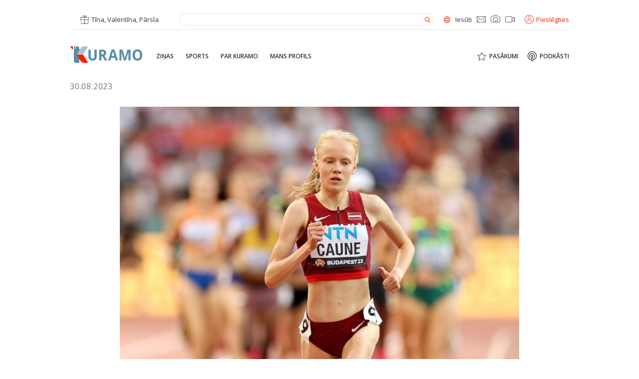

--- FILE ---
content_type: text/html; charset=UTF-8
request_url: https://kuramo.lv/zinas/caune-savainojuma-del-pasaules-skriesanas-cempionata-riga-nestartes/
body_size: 23248
content:
<!doctype html>
<html dir="ltr" lang="lv" prefix="og: https://ogp.me/ns#">
<head><meta charset="UTF-8"><script>if(navigator.userAgent.match(/MSIE|Internet Explorer/i)||navigator.userAgent.match(/Trident\/7\..*?rv:11/i)){var href=document.location.href;if(!href.match(/[?&]nowprocket/)){if(href.indexOf("?")==-1){if(href.indexOf("#")==-1){document.location.href=href+"?nowprocket=1"}else{document.location.href=href.replace("#","?nowprocket=1#")}}else{if(href.indexOf("#")==-1){document.location.href=href+"&nowprocket=1"}else{document.location.href=href.replace("#","&nowprocket=1#")}}}}</script><script>class RocketLazyLoadScripts{constructor(){this.triggerEvents=["keydown","mousedown","mousemove","touchmove","touchstart","touchend","wheel"],this.userEventHandler=this._triggerListener.bind(this),this.touchStartHandler=this._onTouchStart.bind(this),this.touchMoveHandler=this._onTouchMove.bind(this),this.touchEndHandler=this._onTouchEnd.bind(this),this.clickHandler=this._onClick.bind(this),this.interceptedClicks=[],window.addEventListener("pageshow",(e=>{this.persisted=e.persisted})),window.addEventListener("DOMContentLoaded",(()=>{this._preconnect3rdParties()})),this.delayedScripts={normal:[],async:[],defer:[]},this.allJQueries=[]}_addUserInteractionListener(e){document.hidden?e._triggerListener():(this.triggerEvents.forEach((t=>window.addEventListener(t,e.userEventHandler,{passive:!0}))),window.addEventListener("touchstart",e.touchStartHandler,{passive:!0}),window.addEventListener("mousedown",e.touchStartHandler),document.addEventListener("visibilitychange",e.userEventHandler))}_removeUserInteractionListener(){this.triggerEvents.forEach((e=>window.removeEventListener(e,this.userEventHandler,{passive:!0}))),document.removeEventListener("visibilitychange",this.userEventHandler)}_onTouchStart(e){"HTML"!==e.target.tagName&&(window.addEventListener("touchend",this.touchEndHandler),window.addEventListener("mouseup",this.touchEndHandler),window.addEventListener("touchmove",this.touchMoveHandler,{passive:!0}),window.addEventListener("mousemove",this.touchMoveHandler),e.target.addEventListener("click",this.clickHandler),this._renameDOMAttribute(e.target,"onclick","rocket-onclick"))}_onTouchMove(e){window.removeEventListener("touchend",this.touchEndHandler),window.removeEventListener("mouseup",this.touchEndHandler),window.removeEventListener("touchmove",this.touchMoveHandler,{passive:!0}),window.removeEventListener("mousemove",this.touchMoveHandler),e.target.removeEventListener("click",this.clickHandler),this._renameDOMAttribute(e.target,"rocket-onclick","onclick")}_onTouchEnd(e){window.removeEventListener("touchend",this.touchEndHandler),window.removeEventListener("mouseup",this.touchEndHandler),window.removeEventListener("touchmove",this.touchMoveHandler,{passive:!0}),window.removeEventListener("mousemove",this.touchMoveHandler)}_onClick(e){e.target.removeEventListener("click",this.clickHandler),this._renameDOMAttribute(e.target,"rocket-onclick","onclick"),this.interceptedClicks.push(e),e.preventDefault(),e.stopPropagation(),e.stopImmediatePropagation()}_replayClicks(){window.removeEventListener("touchstart",this.touchStartHandler,{passive:!0}),window.removeEventListener("mousedown",this.touchStartHandler),this.interceptedClicks.forEach((e=>{e.target.dispatchEvent(new MouseEvent("click",{view:e.view,bubbles:!0,cancelable:!0}))}))}_renameDOMAttribute(e,t,n){e.hasAttribute&&e.hasAttribute(t)&&(event.target.setAttribute(n,event.target.getAttribute(t)),event.target.removeAttribute(t))}_triggerListener(){this._removeUserInteractionListener(this),"loading"===document.readyState?document.addEventListener("DOMContentLoaded",this._loadEverythingNow.bind(this)):this._loadEverythingNow()}_preconnect3rdParties(){let e=[];document.querySelectorAll("script[type=rocketlazyloadscript]").forEach((t=>{if(t.hasAttribute("src")){const n=new URL(t.src).origin;n!==location.origin&&e.push({src:n,crossOrigin:t.crossOrigin||"module"===t.getAttribute("data-rocket-type")})}})),e=[...new Map(e.map((e=>[JSON.stringify(e),e]))).values()],this._batchInjectResourceHints(e,"preconnect")}async _loadEverythingNow(){this.lastBreath=Date.now(),this._delayEventListeners(),this._delayJQueryReady(this),this._handleDocumentWrite(),this._registerAllDelayedScripts(),this._preloadAllScripts(),await this._loadScriptsFromList(this.delayedScripts.normal),await this._loadScriptsFromList(this.delayedScripts.defer),await this._loadScriptsFromList(this.delayedScripts.async);try{await this._triggerDOMContentLoaded(),await this._triggerWindowLoad()}catch(e){}window.dispatchEvent(new Event("rocket-allScriptsLoaded")),this._replayClicks()}_registerAllDelayedScripts(){document.querySelectorAll("script[type=rocketlazyloadscript]").forEach((e=>{e.hasAttribute("src")?e.hasAttribute("async")&&!1!==e.async?this.delayedScripts.async.push(e):e.hasAttribute("defer")&&!1!==e.defer||"module"===e.getAttribute("data-rocket-type")?this.delayedScripts.defer.push(e):this.delayedScripts.normal.push(e):this.delayedScripts.normal.push(e)}))}async _transformScript(e){return await this._littleBreath(),new Promise((t=>{const n=document.createElement("script");[...e.attributes].forEach((e=>{let t=e.nodeName;"type"!==t&&("data-rocket-type"===t&&(t="type"),n.setAttribute(t,e.nodeValue))})),e.hasAttribute("src")?(n.addEventListener("load",t),n.addEventListener("error",t)):(n.text=e.text,t());try{e.parentNode.replaceChild(n,e)}catch(e){t()}}))}async _loadScriptsFromList(e){const t=e.shift();return t?(await this._transformScript(t),this._loadScriptsFromList(e)):Promise.resolve()}_preloadAllScripts(){this._batchInjectResourceHints([...this.delayedScripts.normal,...this.delayedScripts.defer,...this.delayedScripts.async],"preload")}_batchInjectResourceHints(e,t){var n=document.createDocumentFragment();e.forEach((e=>{if(e.src){const i=document.createElement("link");i.href=e.src,i.rel=t,"preconnect"!==t&&(i.as="script"),e.getAttribute&&"module"===e.getAttribute("data-rocket-type")&&(i.crossOrigin=!0),e.crossOrigin&&(i.crossOrigin=e.crossOrigin),n.appendChild(i)}})),document.head.appendChild(n)}_delayEventListeners(){let e={};function t(t,n){!function(t){function n(n){return e[t].eventsToRewrite.indexOf(n)>=0?"rocket-"+n:n}e[t]||(e[t]={originalFunctions:{add:t.addEventListener,remove:t.removeEventListener},eventsToRewrite:[]},t.addEventListener=function(){arguments[0]=n(arguments[0]),e[t].originalFunctions.add.apply(t,arguments)},t.removeEventListener=function(){arguments[0]=n(arguments[0]),e[t].originalFunctions.remove.apply(t,arguments)})}(t),e[t].eventsToRewrite.push(n)}function n(e,t){let n=e[t];Object.defineProperty(e,t,{get:()=>n||function(){},set(i){e["rocket"+t]=n=i}})}t(document,"DOMContentLoaded"),t(window,"DOMContentLoaded"),t(window,"load"),t(window,"pageshow"),t(document,"readystatechange"),n(document,"onreadystatechange"),n(window,"onload"),n(window,"onpageshow")}_delayJQueryReady(e){let t=window.jQuery;Object.defineProperty(window,"jQuery",{get:()=>t,set(n){if(n&&n.fn&&!e.allJQueries.includes(n)){n.fn.ready=n.fn.init.prototype.ready=function(t){e.domReadyFired?t.bind(document)(n):document.addEventListener("rocket-DOMContentLoaded",(()=>t.bind(document)(n)))};const t=n.fn.on;n.fn.on=n.fn.init.prototype.on=function(){if(this[0]===window){function e(e){return e.split(" ").map((e=>"load"===e||0===e.indexOf("load.")?"rocket-jquery-load":e)).join(" ")}"string"==typeof arguments[0]||arguments[0]instanceof String?arguments[0]=e(arguments[0]):"object"==typeof arguments[0]&&Object.keys(arguments[0]).forEach((t=>{delete Object.assign(arguments[0],{[e(t)]:arguments[0][t]})[t]}))}return t.apply(this,arguments),this},e.allJQueries.push(n)}t=n}})}async _triggerDOMContentLoaded(){this.domReadyFired=!0,await this._littleBreath(),document.dispatchEvent(new Event("rocket-DOMContentLoaded")),await this._littleBreath(),window.dispatchEvent(new Event("rocket-DOMContentLoaded")),await this._littleBreath(),document.dispatchEvent(new Event("rocket-readystatechange")),await this._littleBreath(),document.rocketonreadystatechange&&document.rocketonreadystatechange()}async _triggerWindowLoad(){await this._littleBreath(),window.dispatchEvent(new Event("rocket-load")),await this._littleBreath(),window.rocketonload&&window.rocketonload(),await this._littleBreath(),this.allJQueries.forEach((e=>e(window).trigger("rocket-jquery-load"))),await this._littleBreath();const e=new Event("rocket-pageshow");e.persisted=this.persisted,window.dispatchEvent(e),await this._littleBreath(),window.rocketonpageshow&&window.rocketonpageshow({persisted:this.persisted})}_handleDocumentWrite(){const e=new Map;document.write=document.writeln=function(t){const n=document.currentScript,i=document.createRange(),r=n.parentElement;let o=e.get(n);void 0===o&&(o=n.nextSibling,e.set(n,o));const s=document.createDocumentFragment();i.setStart(s,0),s.appendChild(i.createContextualFragment(t)),r.insertBefore(s,o)}}async _littleBreath(){Date.now()-this.lastBreath>45&&(await this._requestAnimFrame(),this.lastBreath=Date.now())}async _requestAnimFrame(){return document.hidden?new Promise((e=>setTimeout(e))):new Promise((e=>requestAnimationFrame(e)))}static run(){const e=new RocketLazyLoadScripts;e._addUserInteractionListener(e)}}RocketLazyLoadScripts.run();</script>

<meta http-equiv="x-ua-compatible" content="ie=edge">
<meta name="viewport" content="width=device-width, initial-scale=1.0">
<link rel="profile" href="http://gmpg.org/xfn/11">
<link rel="pingback" href="https://kuramo.lv/xmlrpc.php">

<!-- Favicon -->
<link rel="apple-touch-icon" sizes="180x180" href="https://kuramo.lv/wp-content/themes/km/assets/images/favicon/apple-touch-icon.png">
<link rel="icon" type="image/png" sizes="32x32" href="https://kuramo.lv/wp-content/themes/km/assets/images/favicon/favicon-32x32.png">
<link rel="icon" type="image/png" sizes="16x16" href="https://kuramo.lv/wp-content/themes/km/assets/images/favicon/favicon-16x16.png">
<link rel="manifest" href="https://kuramo.lv/wp-content/themes/km/assets/images/favicon/site.webmanifest">
<link rel="mask-icon" href="https://kuramo.lv/wp-content/themes/km/assets/images/favicon/safari-pinned-tab.svg" color="#5a8caa">
<meta name="msapplication-TileColor" content="#2b5797">
<meta name="theme-color" content="#ffffff">

<script type="rocketlazyloadscript" data-rocket-type="text/javascript">
  //<![CDATA[
    var siteUrl = encodeURIComponent( 'https://kuramo.lv/zinas/caune-savainojuma-del-pasaules-skriesanas-cempionata-riga-nestartes/' );
    var shareTitle = encodeURIComponent( 'Caune savainojuma dēļ pasaules skriešanas čempionātā Rīgā nestartēs' );
    var shareImg = encodeURIComponent( 'https://kuramo.lv/wp-content/uploads/2023/08/httpswww.leta_.lvnewslatviaF786C7BF-F39A-482A-8070-89C138B5D9B5-2023-08-30T162226.929.png' );
  //]]> 
</script>

<script type="rocketlazyloadscript">
// Define dataLayer and the gtag function.
window.dataLayer = window.dataLayer || [];
function gtag(){dataLayer.push(arguments);}

// Set default consent to 'denied' as a placeholder
// Determine actual values based on your own requirements
gtag('consent', 'default', {
  'ad_storage': 'denied',
  'ad_user_data': 'denied',
  'ad_personalization': 'denied',
  'analytics_storage': 'denied'
});
</script>
<!-- Google tag (gtag.js) -->
<script type="rocketlazyloadscript" async src="https://www.googletagmanager.com/gtag/js?id=G-3RL2Q4SQ0V">
</script>
<script type="rocketlazyloadscript">
  window.dataLayer = window.dataLayer || [];
  function gtag(){dataLayer.push(arguments);}

  gtag('js', new Date());
  gtag('config', 'G-3RL2Q4SQ0V');
</script>

<script type="rocketlazyloadscript">
function allConsentGranted() {
  gtag('consent', 'update', {
    'ad_user_data': 'granted',
    'ad_personalization': 'granted',
    'ad_storage': 'granted',
    'analytics_storage': 'granted'
  });
}
</script>

<title>Caune savainojuma dēļ pasaules skriešanas čempionātā Rīgā nestartēs - KURAMO</title>

		<!-- All in One SEO 4.8.3.2 - aioseo.com -->
	<meta name="robots" content="max-image-preview:large" />
	<meta name="author" content="Daniels Giks"/>
	<link rel="canonical" href="https://kuramo.lv/zinas/caune-savainojuma-del-pasaules-skriesanas-cempionata-riga-nestartes/" />
	<meta name="generator" content="All in One SEO (AIOSEO) 4.8.3.2" />
		<meta property="og:locale" content="lv_LV" />
		<meta property="og:site_name" content="KURAMO" />
		<meta property="og:type" content="article" />
		<meta property="og:title" content="Caune savainojuma dēļ pasaules skriešanas čempionātā Rīgā nestartēs - KURAMO" />
		<meta property="og:url" content="https://kuramo.lv/zinas/caune-savainojuma-del-pasaules-skriesanas-cempionata-riga-nestartes/" />
		<meta property="og:image" content="https://kuramo.lv/wp-content/uploads/2023/08/httpswww.leta_.lvnewslatviaF786C7BF-F39A-482A-8070-89C138B5D9B5-2023-08-30T162226.929.png" />
		<meta property="og:image:secure_url" content="https://kuramo.lv/wp-content/uploads/2023/08/httpswww.leta_.lvnewslatviaF786C7BF-F39A-482A-8070-89C138B5D9B5-2023-08-30T162226.929.png" />
		<meta property="og:image:width" content="800" />
		<meta property="og:image:height" content="533" />
		<meta property="article:tag" content="vieglatlētika" />
		<meta property="article:tag" content="agate caune" />
		<meta property="article:published_time" content="2023-08-30T13:23:27+00:00" />
		<meta property="article:modified_time" content="2023-08-30T13:23:27+00:00" />
		<meta property="article:publisher" content="https://facebook.com/Kuramo" />
		<meta name="twitter:card" content="summary_large_image" />
		<meta name="twitter:site" content="@Kuramo" />
		<meta name="twitter:title" content="Caune savainojuma dēļ pasaules skriešanas čempionātā Rīgā nestartēs - KURAMO" />
		<meta name="twitter:creator" content="@Kuramo" />
		<meta name="twitter:image" content="https://kuramo.lv/wp-content/uploads/2023/08/httpswww.leta_.lvnewslatviaF786C7BF-F39A-482A-8070-89C138B5D9B5-2023-08-30T162226.929.png" />
		<meta name="twitter:label1" content="Written by" />
		<meta name="twitter:data1" content="Daniels Giks" />
		<script type="application/ld+json" class="aioseo-schema">
			{"@context":"https:\/\/schema.org","@graph":[{"@type":"Article","@id":"https:\/\/kuramo.lv\/zinas\/caune-savainojuma-del-pasaules-skriesanas-cempionata-riga-nestartes\/#article","name":"Caune savainojuma d\u0113\u013c pasaules skrie\u0161anas \u010dempion\u0101t\u0101 R\u012bg\u0101 nestart\u0113s - KURAMO","headline":"Caune savainojuma d\u0113\u013c pasaules skrie\u0161anas \u010dempion\u0101t\u0101 R\u012bg\u0101 nestart\u0113s","author":{"@id":"https:\/\/kuramo.lv\/author\/daniels\/#author"},"publisher":{"@id":"https:\/\/kuramo.lv\/#organization"},"image":{"@type":"ImageObject","url":"https:\/\/kuramo.lv\/wp-content\/uploads\/2023\/08\/httpswww.leta_.lvnewslatviaF786C7BF-F39A-482A-8070-89C138B5D9B5-2023-08-30T162226.929.png","width":800,"height":533,"caption":"Agate Caune"},"datePublished":"2023-08-30T16:23:27+03:00","dateModified":"2023-08-30T16:23:27+03:00","inLanguage":"lv","mainEntityOfPage":{"@id":"https:\/\/kuramo.lv\/zinas\/caune-savainojuma-del-pasaules-skriesanas-cempionata-riga-nestartes\/#webpage"},"isPartOf":{"@id":"https:\/\/kuramo.lv\/zinas\/caune-savainojuma-del-pasaules-skriesanas-cempionata-riga-nestartes\/#webpage"},"articleSection":"Latvij\u0101, Sabiedr\u012bba, Zi\u0146as, Sports, Vieglatl\u0113tika, Sports, vieglatl\u0113tika, Agate Caune, LV, Latvija"},{"@type":"BreadcrumbList","@id":"https:\/\/kuramo.lv\/zinas\/caune-savainojuma-del-pasaules-skriesanas-cempionata-riga-nestartes\/#breadcrumblist","itemListElement":[{"@type":"ListItem","@id":"https:\/\/kuramo.lv#listItem","position":1,"name":"Home","item":"https:\/\/kuramo.lv","nextItem":{"@type":"ListItem","@id":"https:\/\/kuramo.lv\/zinas\/#listItem","name":"Zi\u0146as"}},{"@type":"ListItem","@id":"https:\/\/kuramo.lv\/zinas\/#listItem","position":2,"name":"Zi\u0146as","item":"https:\/\/kuramo.lv\/zinas\/","nextItem":{"@type":"ListItem","@id":"https:\/\/kuramo.lv\/zinas\/latvija\/#listItem","name":"Latvij\u0101"},"previousItem":{"@type":"ListItem","@id":"https:\/\/kuramo.lv#listItem","name":"Home"}},{"@type":"ListItem","@id":"https:\/\/kuramo.lv\/zinas\/latvija\/#listItem","position":3,"name":"Latvij\u0101","item":"https:\/\/kuramo.lv\/zinas\/latvija\/","nextItem":{"@type":"ListItem","@id":"https:\/\/kuramo.lv\/zinas\/caune-savainojuma-del-pasaules-skriesanas-cempionata-riga-nestartes\/#listItem","name":"Caune savainojuma d\u0113\u013c pasaules skrie\u0161anas \u010dempion\u0101t\u0101 R\u012bg\u0101 nestart\u0113s"},"previousItem":{"@type":"ListItem","@id":"https:\/\/kuramo.lv\/zinas\/#listItem","name":"Zi\u0146as"}},{"@type":"ListItem","@id":"https:\/\/kuramo.lv\/zinas\/caune-savainojuma-del-pasaules-skriesanas-cempionata-riga-nestartes\/#listItem","position":4,"name":"Caune savainojuma d\u0113\u013c pasaules skrie\u0161anas \u010dempion\u0101t\u0101 R\u012bg\u0101 nestart\u0113s","previousItem":{"@type":"ListItem","@id":"https:\/\/kuramo.lv\/zinas\/latvija\/#listItem","name":"Latvij\u0101"}}]},{"@type":"Organization","@id":"https:\/\/kuramo.lv\/#organization","name":"Kuramo.lv","description":"Kurzemes zi\u0146u port\u0101ls","url":"https:\/\/kuramo.lv\/","logo":{"@type":"ImageObject","url":"https:\/\/kuramo.lv\/wp-content\/uploads\/2021\/11\/logo2.png","@id":"https:\/\/kuramo.lv\/zinas\/caune-savainojuma-del-pasaules-skriesanas-cempionata-riga-nestartes\/#organizationLogo","width":1041,"height":365},"image":{"@id":"https:\/\/kuramo.lv\/zinas\/caune-savainojuma-del-pasaules-skriesanas-cempionata-riga-nestartes\/#organizationLogo"},"sameAs":["https:\/\/facebook.com\/Kuramo","https:\/\/x.com\/Kuramo","https:\/\/instagram.com\/Kuramo","https:\/\/pinterest.com\/Kuramo","https:\/\/youtube.com\/Kuramo","https:\/\/linkedin.com\/in\/Kuramo"]},{"@type":"Person","@id":"https:\/\/kuramo.lv\/author\/daniels\/#author","url":"https:\/\/kuramo.lv\/author\/daniels\/","name":"Daniels Giks","image":{"@type":"ImageObject","@id":"https:\/\/kuramo.lv\/zinas\/caune-savainojuma-del-pasaules-skriesanas-cempionata-riga-nestartes\/#authorImage","url":"https:\/\/secure.gravatar.com\/avatar\/86c92e726399e1bf5331c76691301053?s=96&d=mm&r=g","width":96,"height":96,"caption":"Daniels Giks"}},{"@type":"WebPage","@id":"https:\/\/kuramo.lv\/zinas\/caune-savainojuma-del-pasaules-skriesanas-cempionata-riga-nestartes\/#webpage","url":"https:\/\/kuramo.lv\/zinas\/caune-savainojuma-del-pasaules-skriesanas-cempionata-riga-nestartes\/","name":"Caune savainojuma d\u0113\u013c pasaules skrie\u0161anas \u010dempion\u0101t\u0101 R\u012bg\u0101 nestart\u0113s - KURAMO","inLanguage":"lv","isPartOf":{"@id":"https:\/\/kuramo.lv\/#website"},"breadcrumb":{"@id":"https:\/\/kuramo.lv\/zinas\/caune-savainojuma-del-pasaules-skriesanas-cempionata-riga-nestartes\/#breadcrumblist"},"author":{"@id":"https:\/\/kuramo.lv\/author\/daniels\/#author"},"creator":{"@id":"https:\/\/kuramo.lv\/author\/daniels\/#author"},"image":{"@type":"ImageObject","url":"https:\/\/kuramo.lv\/wp-content\/uploads\/2023\/08\/httpswww.leta_.lvnewslatviaF786C7BF-F39A-482A-8070-89C138B5D9B5-2023-08-30T162226.929.png","@id":"https:\/\/kuramo.lv\/zinas\/caune-savainojuma-del-pasaules-skriesanas-cempionata-riga-nestartes\/#mainImage","width":800,"height":533,"caption":"Agate Caune"},"primaryImageOfPage":{"@id":"https:\/\/kuramo.lv\/zinas\/caune-savainojuma-del-pasaules-skriesanas-cempionata-riga-nestartes\/#mainImage"},"datePublished":"2023-08-30T16:23:27+03:00","dateModified":"2023-08-30T16:23:27+03:00"},{"@type":"WebSite","@id":"https:\/\/kuramo.lv\/#website","url":"https:\/\/kuramo.lv\/","name":"KURAMO","description":"Kurzemes zi\u0146u port\u0101ls","inLanguage":"lv","publisher":{"@id":"https:\/\/kuramo.lv\/#organization"}}]}
		</script>
		<!-- All in One SEO -->

<link rel='dns-prefetch' href='//www.googletagmanager.com' />
<link rel='dns-prefetch' href='//pagead2.googlesyndication.com' />

<link data-minify="1" rel='stylesheet' id='adsanity-default-css-css' href='https://kuramo.lv/wp-content/cache/min/1/wp-content/plugins/adsanity/dist/css/widget-default.css?ver=1754057115' type='text/css' media='screen' />
<link rel='stylesheet' id='wp-block-library-css' href='https://kuramo.lv/wp-includes/css/dist/block-library/style.min.css?ver=6.3.2' type='text/css' media='all' />
<style id='classic-theme-styles-inline-css' type='text/css'>
/*! This file is auto-generated */
.wp-block-button__link{color:#fff;background-color:#32373c;border-radius:9999px;box-shadow:none;text-decoration:none;padding:calc(.667em + 2px) calc(1.333em + 2px);font-size:1.125em}.wp-block-file__button{background:#32373c;color:#fff;text-decoration:none}
</style>
<style id='global-styles-inline-css' type='text/css'>
body{--wp--preset--color--black: #000000;--wp--preset--color--cyan-bluish-gray: #abb8c3;--wp--preset--color--white: #ffffff;--wp--preset--color--pale-pink: #f78da7;--wp--preset--color--vivid-red: #cf2e2e;--wp--preset--color--luminous-vivid-orange: #ff6900;--wp--preset--color--luminous-vivid-amber: #fcb900;--wp--preset--color--light-green-cyan: #7bdcb5;--wp--preset--color--vivid-green-cyan: #00d084;--wp--preset--color--pale-cyan-blue: #8ed1fc;--wp--preset--color--vivid-cyan-blue: #0693e3;--wp--preset--color--vivid-purple: #9b51e0;--wp--preset--gradient--vivid-cyan-blue-to-vivid-purple: linear-gradient(135deg,rgba(6,147,227,1) 0%,rgb(155,81,224) 100%);--wp--preset--gradient--light-green-cyan-to-vivid-green-cyan: linear-gradient(135deg,rgb(122,220,180) 0%,rgb(0,208,130) 100%);--wp--preset--gradient--luminous-vivid-amber-to-luminous-vivid-orange: linear-gradient(135deg,rgba(252,185,0,1) 0%,rgba(255,105,0,1) 100%);--wp--preset--gradient--luminous-vivid-orange-to-vivid-red: linear-gradient(135deg,rgba(255,105,0,1) 0%,rgb(207,46,46) 100%);--wp--preset--gradient--very-light-gray-to-cyan-bluish-gray: linear-gradient(135deg,rgb(238,238,238) 0%,rgb(169,184,195) 100%);--wp--preset--gradient--cool-to-warm-spectrum: linear-gradient(135deg,rgb(74,234,220) 0%,rgb(151,120,209) 20%,rgb(207,42,186) 40%,rgb(238,44,130) 60%,rgb(251,105,98) 80%,rgb(254,248,76) 100%);--wp--preset--gradient--blush-light-purple: linear-gradient(135deg,rgb(255,206,236) 0%,rgb(152,150,240) 100%);--wp--preset--gradient--blush-bordeaux: linear-gradient(135deg,rgb(254,205,165) 0%,rgb(254,45,45) 50%,rgb(107,0,62) 100%);--wp--preset--gradient--luminous-dusk: linear-gradient(135deg,rgb(255,203,112) 0%,rgb(199,81,192) 50%,rgb(65,88,208) 100%);--wp--preset--gradient--pale-ocean: linear-gradient(135deg,rgb(255,245,203) 0%,rgb(182,227,212) 50%,rgb(51,167,181) 100%);--wp--preset--gradient--electric-grass: linear-gradient(135deg,rgb(202,248,128) 0%,rgb(113,206,126) 100%);--wp--preset--gradient--midnight: linear-gradient(135deg,rgb(2,3,129) 0%,rgb(40,116,252) 100%);--wp--preset--font-size--small: 13px;--wp--preset--font-size--medium: 20px;--wp--preset--font-size--large: 36px;--wp--preset--font-size--x-large: 42px;--wp--preset--spacing--20: 0.44rem;--wp--preset--spacing--30: 0.67rem;--wp--preset--spacing--40: 1rem;--wp--preset--spacing--50: 1.5rem;--wp--preset--spacing--60: 2.25rem;--wp--preset--spacing--70: 3.38rem;--wp--preset--spacing--80: 5.06rem;--wp--preset--shadow--natural: 6px 6px 9px rgba(0, 0, 0, 0.2);--wp--preset--shadow--deep: 12px 12px 50px rgba(0, 0, 0, 0.4);--wp--preset--shadow--sharp: 6px 6px 0px rgba(0, 0, 0, 0.2);--wp--preset--shadow--outlined: 6px 6px 0px -3px rgba(255, 255, 255, 1), 6px 6px rgba(0, 0, 0, 1);--wp--preset--shadow--crisp: 6px 6px 0px rgba(0, 0, 0, 1);}:where(.is-layout-flex){gap: 0.5em;}:where(.is-layout-grid){gap: 0.5em;}body .is-layout-flow > .alignleft{float: left;margin-inline-start: 0;margin-inline-end: 2em;}body .is-layout-flow > .alignright{float: right;margin-inline-start: 2em;margin-inline-end: 0;}body .is-layout-flow > .aligncenter{margin-left: auto !important;margin-right: auto !important;}body .is-layout-constrained > .alignleft{float: left;margin-inline-start: 0;margin-inline-end: 2em;}body .is-layout-constrained > .alignright{float: right;margin-inline-start: 2em;margin-inline-end: 0;}body .is-layout-constrained > .aligncenter{margin-left: auto !important;margin-right: auto !important;}body .is-layout-constrained > :where(:not(.alignleft):not(.alignright):not(.alignfull)){max-width: var(--wp--style--global--content-size);margin-left: auto !important;margin-right: auto !important;}body .is-layout-constrained > .alignwide{max-width: var(--wp--style--global--wide-size);}body .is-layout-flex{display: flex;}body .is-layout-flex{flex-wrap: wrap;align-items: center;}body .is-layout-flex > *{margin: 0;}body .is-layout-grid{display: grid;}body .is-layout-grid > *{margin: 0;}:where(.wp-block-columns.is-layout-flex){gap: 2em;}:where(.wp-block-columns.is-layout-grid){gap: 2em;}:where(.wp-block-post-template.is-layout-flex){gap: 1.25em;}:where(.wp-block-post-template.is-layout-grid){gap: 1.25em;}.has-black-color{color: var(--wp--preset--color--black) !important;}.has-cyan-bluish-gray-color{color: var(--wp--preset--color--cyan-bluish-gray) !important;}.has-white-color{color: var(--wp--preset--color--white) !important;}.has-pale-pink-color{color: var(--wp--preset--color--pale-pink) !important;}.has-vivid-red-color{color: var(--wp--preset--color--vivid-red) !important;}.has-luminous-vivid-orange-color{color: var(--wp--preset--color--luminous-vivid-orange) !important;}.has-luminous-vivid-amber-color{color: var(--wp--preset--color--luminous-vivid-amber) !important;}.has-light-green-cyan-color{color: var(--wp--preset--color--light-green-cyan) !important;}.has-vivid-green-cyan-color{color: var(--wp--preset--color--vivid-green-cyan) !important;}.has-pale-cyan-blue-color{color: var(--wp--preset--color--pale-cyan-blue) !important;}.has-vivid-cyan-blue-color{color: var(--wp--preset--color--vivid-cyan-blue) !important;}.has-vivid-purple-color{color: var(--wp--preset--color--vivid-purple) !important;}.has-black-background-color{background-color: var(--wp--preset--color--black) !important;}.has-cyan-bluish-gray-background-color{background-color: var(--wp--preset--color--cyan-bluish-gray) !important;}.has-white-background-color{background-color: var(--wp--preset--color--white) !important;}.has-pale-pink-background-color{background-color: var(--wp--preset--color--pale-pink) !important;}.has-vivid-red-background-color{background-color: var(--wp--preset--color--vivid-red) !important;}.has-luminous-vivid-orange-background-color{background-color: var(--wp--preset--color--luminous-vivid-orange) !important;}.has-luminous-vivid-amber-background-color{background-color: var(--wp--preset--color--luminous-vivid-amber) !important;}.has-light-green-cyan-background-color{background-color: var(--wp--preset--color--light-green-cyan) !important;}.has-vivid-green-cyan-background-color{background-color: var(--wp--preset--color--vivid-green-cyan) !important;}.has-pale-cyan-blue-background-color{background-color: var(--wp--preset--color--pale-cyan-blue) !important;}.has-vivid-cyan-blue-background-color{background-color: var(--wp--preset--color--vivid-cyan-blue) !important;}.has-vivid-purple-background-color{background-color: var(--wp--preset--color--vivid-purple) !important;}.has-black-border-color{border-color: var(--wp--preset--color--black) !important;}.has-cyan-bluish-gray-border-color{border-color: var(--wp--preset--color--cyan-bluish-gray) !important;}.has-white-border-color{border-color: var(--wp--preset--color--white) !important;}.has-pale-pink-border-color{border-color: var(--wp--preset--color--pale-pink) !important;}.has-vivid-red-border-color{border-color: var(--wp--preset--color--vivid-red) !important;}.has-luminous-vivid-orange-border-color{border-color: var(--wp--preset--color--luminous-vivid-orange) !important;}.has-luminous-vivid-amber-border-color{border-color: var(--wp--preset--color--luminous-vivid-amber) !important;}.has-light-green-cyan-border-color{border-color: var(--wp--preset--color--light-green-cyan) !important;}.has-vivid-green-cyan-border-color{border-color: var(--wp--preset--color--vivid-green-cyan) !important;}.has-pale-cyan-blue-border-color{border-color: var(--wp--preset--color--pale-cyan-blue) !important;}.has-vivid-cyan-blue-border-color{border-color: var(--wp--preset--color--vivid-cyan-blue) !important;}.has-vivid-purple-border-color{border-color: var(--wp--preset--color--vivid-purple) !important;}.has-vivid-cyan-blue-to-vivid-purple-gradient-background{background: var(--wp--preset--gradient--vivid-cyan-blue-to-vivid-purple) !important;}.has-light-green-cyan-to-vivid-green-cyan-gradient-background{background: var(--wp--preset--gradient--light-green-cyan-to-vivid-green-cyan) !important;}.has-luminous-vivid-amber-to-luminous-vivid-orange-gradient-background{background: var(--wp--preset--gradient--luminous-vivid-amber-to-luminous-vivid-orange) !important;}.has-luminous-vivid-orange-to-vivid-red-gradient-background{background: var(--wp--preset--gradient--luminous-vivid-orange-to-vivid-red) !important;}.has-very-light-gray-to-cyan-bluish-gray-gradient-background{background: var(--wp--preset--gradient--very-light-gray-to-cyan-bluish-gray) !important;}.has-cool-to-warm-spectrum-gradient-background{background: var(--wp--preset--gradient--cool-to-warm-spectrum) !important;}.has-blush-light-purple-gradient-background{background: var(--wp--preset--gradient--blush-light-purple) !important;}.has-blush-bordeaux-gradient-background{background: var(--wp--preset--gradient--blush-bordeaux) !important;}.has-luminous-dusk-gradient-background{background: var(--wp--preset--gradient--luminous-dusk) !important;}.has-pale-ocean-gradient-background{background: var(--wp--preset--gradient--pale-ocean) !important;}.has-electric-grass-gradient-background{background: var(--wp--preset--gradient--electric-grass) !important;}.has-midnight-gradient-background{background: var(--wp--preset--gradient--midnight) !important;}.has-small-font-size{font-size: var(--wp--preset--font-size--small) !important;}.has-medium-font-size{font-size: var(--wp--preset--font-size--medium) !important;}.has-large-font-size{font-size: var(--wp--preset--font-size--large) !important;}.has-x-large-font-size{font-size: var(--wp--preset--font-size--x-large) !important;}
.wp-block-navigation a:where(:not(.wp-element-button)){color: inherit;}
:where(.wp-block-post-template.is-layout-flex){gap: 1.25em;}:where(.wp-block-post-template.is-layout-grid){gap: 1.25em;}
:where(.wp-block-columns.is-layout-flex){gap: 2em;}:where(.wp-block-columns.is-layout-grid){gap: 2em;}
.wp-block-pullquote{font-size: 1.5em;line-height: 1.6;}
</style>
<link rel='stylesheet' id='adsanity-cas-css' href='https://kuramo.lv/cas-custom-sizes/?ver=1.5.1' type='text/css' media='all' />
<link data-minify="1" rel='stylesheet' id='style-css' href='https://kuramo.lv/wp-content/cache/min/1/wp-content/themes/km/assets/dist/css/style.css?ver=1754057115' type='text/css' media='all' />
<script type="rocketlazyloadscript" data-rocket-type="text/javascript">
            window._nslDOMReady = (function () {
                const executedCallbacks = new Set();
            
                return function (callback) {
                    /**
                    * Third parties might dispatch DOMContentLoaded events, so we need to ensure that we only run our callback once!
                    */
                    if (executedCallbacks.has(callback)) return;
            
                    const wrappedCallback = function () {
                        if (executedCallbacks.has(callback)) return;
                        executedCallbacks.add(callback);
                        callback();
                    };
            
                    if (document.readyState === "complete" || document.readyState === "interactive") {
                        wrappedCallback();
                    } else {
                        document.addEventListener("DOMContentLoaded", wrappedCallback);
                    }
                };
            })();
        </script><script type="rocketlazyloadscript" data-rocket-type='text/javascript' src='https://kuramo.lv/wp-includes/js/jquery/jquery.min.js?ver=3.7.0' id='jquery-core-js' defer></script>
<script type="rocketlazyloadscript" data-rocket-type='text/javascript' src='https://kuramo.lv/wp-includes/js/jquery/jquery-migrate.min.js?ver=3.4.1' id='jquery-migrate-js' defer></script>
<script type='text/javascript' id='ajax-login-script-js-extra'>
/* <![CDATA[ */
var ajax_login_object = {"ajaxurl":"https:\/\/kuramo.lv\/wp-admin\/admin-ajax.php","redirecturl":"https:\/\/kuramo.lv\/","loadingmessage":"L\u016bdzu uzgaidiet..."};
/* ]]> */
</script>
<script type="rocketlazyloadscript" data-minify="1" data-rocket-type='text/javascript' src='https://kuramo.lv/wp-content/cache/min/1/wp-content/themes/km/assets/js/modules/ajax-login-script.js?ver=1754057115' id='ajax-login-script-js' defer></script>
<script type='text/javascript' id='ajax-register-script-js-extra'>
/* <![CDATA[ */
var ajax_register_object = {"ajaxurl":"https:\/\/kuramo.lv\/wp-admin\/admin-ajax.php","redirecturl":"https:\/\/kuramo.lv\/","loadingmessage":"L\u016bdzu uzgaidiet..."};
/* ]]> */
</script>
<script type="rocketlazyloadscript" data-minify="1" data-rocket-type='text/javascript' src='https://kuramo.lv/wp-content/cache/min/1/wp-content/themes/km/assets/js/modules/ajax-register-script.js?ver=1754057115' id='ajax-register-script-js' defer></script>
<script type='text/javascript' id='ajax-register-finish-script-js-extra'>
/* <![CDATA[ */
var ajax_register_finish_object = {"ajaxurl":"https:\/\/kuramo.lv\/wp-admin\/admin-ajax.php","redirecturl":"https:\/\/kuramo.lv\/","loadingmessage":"L\u016bdzu uzgaidiet..."};
/* ]]> */
</script>
<script type="rocketlazyloadscript" data-minify="1" data-rocket-type='text/javascript' src='https://kuramo.lv/wp-content/cache/min/1/wp-content/themes/km/assets/js/modules/ajax-register-finish-script.js?ver=1754057115' id='ajax-register-finish-script-js' defer></script>
<script type='text/javascript' id='ajax-forgot-script-js-extra'>
/* <![CDATA[ */
var ajax_forgot_object = {"ajaxurl":"https:\/\/kuramo.lv\/wp-admin\/admin-ajax.php","redirecturl":"https:\/\/kuramo.lv\/","loadingmessage":"L\u016bdzu uzgaidiet..."};
/* ]]> */
</script>
<script type="rocketlazyloadscript" data-minify="1" data-rocket-type='text/javascript' src='https://kuramo.lv/wp-content/cache/min/1/wp-content/themes/km/assets/js/modules/ajax-forgot-script.js?ver=1754057115' id='ajax-forgot-script-js' defer></script>

<!-- Google Analytics snippet added by Site Kit -->
<script type="rocketlazyloadscript" data-rocket-type='text/javascript' src='https://www.googletagmanager.com/gtag/js?id=UA-215621572-1' id='google_gtagjs-js' async></script>
<script type="rocketlazyloadscript" id="google_gtagjs-js-after" data-rocket-type="text/javascript">
window.dataLayer = window.dataLayer || [];function gtag(){dataLayer.push(arguments);}
gtag('set', 'linker', {"domains":["kuramo.lv"]} );
gtag("js", new Date());
gtag("set", "developer_id.dZTNiMT", true);
gtag("config", "UA-215621572-1", {"anonymize_ip":true});
gtag("config", "AW-215621572");
gtag("config", "G-9HP36ZYRVG");
</script>

<!-- End Google Analytics snippet added by Site Kit -->
<link rel="https://api.w.org/" href="https://kuramo.lv/wp-json/" /><link rel="alternate" type="application/json" href="https://kuramo.lv/wp-json/wp/v2/posts/37604" /><link rel="EditURI" type="application/rsd+xml" title="RSD" href="https://kuramo.lv/xmlrpc.php?rsd" />
<meta name="generator" content="WordPress 6.3.2" />
<link rel='shortlink' href='https://kuramo.lv/?p=37604' />
<link rel="alternate" type="application/json+oembed" href="https://kuramo.lv/wp-json/oembed/1.0/embed?url=https%3A%2F%2Fkuramo.lv%2Fzinas%2Fcaune-savainojuma-del-pasaules-skriesanas-cempionata-riga-nestartes%2F" />
<link rel="alternate" type="text/xml+oembed" href="https://kuramo.lv/wp-json/oembed/1.0/embed?url=https%3A%2F%2Fkuramo.lv%2Fzinas%2Fcaune-savainojuma-del-pasaules-skriesanas-cempionata-riga-nestartes%2F&#038;format=xml" />
<meta name="generator" content="Site Kit by Google 1.113.0" />		<script>
			document.documentElement.className = document.documentElement.className.replace( 'no-js', 'js' );
		</script>
				<style>
			.no-js img.lazyload { display: none; }
			figure.wp-block-image img.lazyloading { min-width: 150px; }
							.lazyload, .lazyloading { opacity: 0; }
				.lazyloaded {
					opacity: 1;
					transition: opacity 400ms;
					transition-delay: 0ms;
				}
					</style>
		
<!-- Google AdSense snippet added by Site Kit -->
<meta name="google-adsense-platform-account" content="ca-host-pub-2644536267352236">
<meta name="google-adsense-platform-domain" content="sitekit.withgoogle.com">
<!-- End Google AdSense snippet added by Site Kit -->
<meta name="redi-version" content="1.2.7" />
<!-- Google AdSense snippet added by Site Kit -->
<script type="rocketlazyloadscript" async="async" src="https://pagead2.googlesyndication.com/pagead/js/adsbygoogle.js?client=ca-pub-4081451986494732&amp;host=ca-host-pub-2644536267352236" crossorigin="anonymous" data-rocket-type="text/javascript"></script>

<!-- End Google AdSense snippet added by Site Kit -->
<style type="text/css">div.nsl-container[data-align="left"] {
    text-align: left;
}

div.nsl-container[data-align="center"] {
    text-align: center;
}

div.nsl-container[data-align="right"] {
    text-align: right;
}


div.nsl-container div.nsl-container-buttons a[data-plugin="nsl"] {
    text-decoration: none;
    box-shadow: none;
    border: 0;
}

div.nsl-container .nsl-container-buttons {
    display: flex;
    padding: 5px 0;
}

div.nsl-container.nsl-container-block .nsl-container-buttons {
    display: inline-grid;
    grid-template-columns: minmax(145px, auto);
}

div.nsl-container-block-fullwidth .nsl-container-buttons {
    flex-flow: column;
    align-items: center;
}

div.nsl-container-block-fullwidth .nsl-container-buttons a,
div.nsl-container-block .nsl-container-buttons a {
    flex: 1 1 auto;
    display: block;
    margin: 5px 0;
    width: 100%;
}

div.nsl-container-inline {
    margin: -5px;
    text-align: left;
}

div.nsl-container-inline .nsl-container-buttons {
    justify-content: center;
    flex-wrap: wrap;
}

div.nsl-container-inline .nsl-container-buttons a {
    margin: 5px;
    display: inline-block;
}

div.nsl-container-grid .nsl-container-buttons {
    flex-flow: row;
    align-items: center;
    flex-wrap: wrap;
}

div.nsl-container-grid .nsl-container-buttons a {
    flex: 1 1 auto;
    display: block;
    margin: 5px;
    max-width: 280px;
    width: 100%;
}

@media only screen and (min-width: 650px) {
    div.nsl-container-grid .nsl-container-buttons a {
        width: auto;
    }
}

div.nsl-container .nsl-button {
    cursor: pointer;
    vertical-align: top;
    border-radius: 4px;
}

div.nsl-container .nsl-button-default {
    color: #fff;
    display: flex;
}

div.nsl-container .nsl-button-icon {
    display: inline-block;
}

div.nsl-container .nsl-button-svg-container {
    flex: 0 0 auto;
    padding: 8px;
    display: flex;
    align-items: center;
}

div.nsl-container svg {
    height: 24px;
    width: 24px;
    vertical-align: top;
}

div.nsl-container .nsl-button-default div.nsl-button-label-container {
    margin: 0 24px 0 12px;
    padding: 10px 0;
    font-family: Helvetica, Arial, sans-serif;
    font-size: 16px;
    line-height: 20px;
    letter-spacing: .25px;
    overflow: hidden;
    text-align: center;
    text-overflow: clip;
    white-space: nowrap;
    flex: 1 1 auto;
    -webkit-font-smoothing: antialiased;
    -moz-osx-font-smoothing: grayscale;
    text-transform: none;
    display: inline-block;
}

div.nsl-container .nsl-button-google[data-skin="light"] {
    box-shadow: inset 0 0 0 1px #747775;
    color: #1f1f1f;
}

div.nsl-container .nsl-button-google[data-skin="dark"] {
    box-shadow: inset 0 0 0 1px #8E918F;
    color: #E3E3E3;
}

div.nsl-container .nsl-button-google[data-skin="neutral"] {
    color: #1F1F1F;
}

div.nsl-container .nsl-button-google div.nsl-button-label-container {
    font-family: "Roboto Medium", Roboto, Helvetica, Arial, sans-serif;
}

div.nsl-container .nsl-button-apple .nsl-button-svg-container {
    padding: 0 6px;
}

div.nsl-container .nsl-button-apple .nsl-button-svg-container svg {
    height: 40px;
    width: auto;
}

div.nsl-container .nsl-button-apple[data-skin="light"] {
    color: #000;
    box-shadow: 0 0 0 1px #000;
}

div.nsl-container .nsl-button-facebook[data-skin="white"] {
    color: #000;
    box-shadow: inset 0 0 0 1px #000;
}

div.nsl-container .nsl-button-facebook[data-skin="light"] {
    color: #1877F2;
    box-shadow: inset 0 0 0 1px #1877F2;
}

div.nsl-container .nsl-button-spotify[data-skin="white"] {
    color: #191414;
    box-shadow: inset 0 0 0 1px #191414;
}

div.nsl-container .nsl-button-apple div.nsl-button-label-container {
    font-size: 17px;
    font-family: -apple-system, BlinkMacSystemFont, "Segoe UI", Roboto, Helvetica, Arial, sans-serif, "Apple Color Emoji", "Segoe UI Emoji", "Segoe UI Symbol";
}

div.nsl-container .nsl-button-slack div.nsl-button-label-container {
    font-size: 17px;
    font-family: -apple-system, BlinkMacSystemFont, "Segoe UI", Roboto, Helvetica, Arial, sans-serif, "Apple Color Emoji", "Segoe UI Emoji", "Segoe UI Symbol";
}

div.nsl-container .nsl-button-slack[data-skin="light"] {
    color: #000000;
    box-shadow: inset 0 0 0 1px #DDDDDD;
}

div.nsl-container .nsl-button-tiktok[data-skin="light"] {
    color: #161823;
    box-shadow: 0 0 0 1px rgba(22, 24, 35, 0.12);
}


div.nsl-container .nsl-button-kakao {
    color: rgba(0, 0, 0, 0.85);
}

.nsl-clear {
    clear: both;
}

.nsl-container {
    clear: both;
}

.nsl-disabled-provider .nsl-button {
    filter: grayscale(1);
    opacity: 0.8;
}

/*Button align start*/

div.nsl-container-inline[data-align="left"] .nsl-container-buttons {
    justify-content: flex-start;
}

div.nsl-container-inline[data-align="center"] .nsl-container-buttons {
    justify-content: center;
}

div.nsl-container-inline[data-align="right"] .nsl-container-buttons {
    justify-content: flex-end;
}


div.nsl-container-grid[data-align="left"] .nsl-container-buttons {
    justify-content: flex-start;
}

div.nsl-container-grid[data-align="center"] .nsl-container-buttons {
    justify-content: center;
}

div.nsl-container-grid[data-align="right"] .nsl-container-buttons {
    justify-content: flex-end;
}

div.nsl-container-grid[data-align="space-around"] .nsl-container-buttons {
    justify-content: space-around;
}

div.nsl-container-grid[data-align="space-between"] .nsl-container-buttons {
    justify-content: space-between;
}

/* Button align end*/

/* Redirect */

#nsl-redirect-overlay {
    display: flex;
    flex-direction: column;
    justify-content: center;
    align-items: center;
    position: fixed;
    z-index: 1000000;
    left: 0;
    top: 0;
    width: 100%;
    height: 100%;
    backdrop-filter: blur(1px);
    background-color: RGBA(0, 0, 0, .32);;
}

#nsl-redirect-overlay-container {
    display: flex;
    flex-direction: column;
    justify-content: center;
    align-items: center;
    background-color: white;
    padding: 30px;
    border-radius: 10px;
}

#nsl-redirect-overlay-spinner {
    content: '';
    display: block;
    margin: 20px;
    border: 9px solid RGBA(0, 0, 0, .6);
    border-top: 9px solid #fff;
    border-radius: 50%;
    box-shadow: inset 0 0 0 1px RGBA(0, 0, 0, .6), 0 0 0 1px RGBA(0, 0, 0, .6);
    width: 40px;
    height: 40px;
    animation: nsl-loader-spin 2s linear infinite;
}

@keyframes nsl-loader-spin {
    0% {
        transform: rotate(0deg)
    }
    to {
        transform: rotate(360deg)
    }
}

#nsl-redirect-overlay-title {
    font-family: -apple-system, BlinkMacSystemFont, "Segoe UI", Roboto, Oxygen-Sans, Ubuntu, Cantarell, "Helvetica Neue", sans-serif;
    font-size: 18px;
    font-weight: bold;
    color: #3C434A;
}

#nsl-redirect-overlay-text {
    font-family: -apple-system, BlinkMacSystemFont, "Segoe UI", Roboto, Oxygen-Sans, Ubuntu, Cantarell, "Helvetica Neue", sans-serif;
    text-align: center;
    font-size: 14px;
    color: #3C434A;
}

/* Redirect END*/</style><style type="text/css">/* Notice fallback */
#nsl-notices-fallback {
    position: fixed;
    right: 10px;
    top: 10px;
    z-index: 10000;
}

.admin-bar #nsl-notices-fallback {
    top: 42px;
}

#nsl-notices-fallback > div {
    position: relative;
    background: #fff;
    border-left: 4px solid #fff;
    box-shadow: 0 1px 1px 0 rgba(0, 0, 0, .1);
    margin: 5px 15px 2px;
    padding: 1px 20px;
}

#nsl-notices-fallback > div.error {
    display: block;
    border-left-color: #dc3232;
}

#nsl-notices-fallback > div.updated {
    display: block;
    border-left-color: #46b450;
}

#nsl-notices-fallback p {
    margin: .5em 0;
    padding: 2px;
}

#nsl-notices-fallback > div:after {
    position: absolute;
    right: 5px;
    top: 5px;
    content: '\00d7';
    display: block;
    height: 16px;
    width: 16px;
    line-height: 16px;
    text-align: center;
    font-size: 20px;
    cursor: pointer;
}</style>		<style type="text/css" id="wp-custom-css">
			.block-banner-horizontal{display:none;}
.logosvg{width:145px;}
.footersvg{width:161px;}

		</style>
		<style id="wpforms-css-vars-root">
				:root {
					--wpforms-field-border-radius: 3px;
--wpforms-field-background-color: #ffffff;
--wpforms-field-border-color: rgba( 0, 0, 0, 0.25 );
--wpforms-field-text-color: rgba( 0, 0, 0, 0.7 );
--wpforms-label-color: rgba( 0, 0, 0, 0.85 );
--wpforms-label-sublabel-color: rgba( 0, 0, 0, 0.55 );
--wpforms-label-error-color: #d63637;
--wpforms-button-border-radius: 3px;
--wpforms-button-background-color: #066aab;
--wpforms-button-text-color: #ffffff;
--wpforms-field-size-input-height: 43px;
--wpforms-field-size-input-spacing: 15px;
--wpforms-field-size-font-size: 16px;
--wpforms-field-size-line-height: 19px;
--wpforms-field-size-padding-h: 14px;
--wpforms-field-size-checkbox-size: 16px;
--wpforms-field-size-sublabel-spacing: 5px;
--wpforms-field-size-icon-size: 1;
--wpforms-label-size-font-size: 16px;
--wpforms-label-size-line-height: 19px;
--wpforms-label-size-sublabel-font-size: 14px;
--wpforms-label-size-sublabel-line-height: 17px;
--wpforms-button-size-font-size: 17px;
--wpforms-button-size-height: 41px;
--wpforms-button-size-padding-h: 15px;
--wpforms-button-size-margin-top: 10px;

				}
			</style>
</head>

<body class="">

    <div class="wrapper-page">
        <div class="wrapper-page-header-and-content">
<div class="block-regions">
            <div class="container">
                <button type="button" class="region-close"></button>
                <div class="block-regions-inner">
                    <div class="styled-as-h3">Izvēlies reģionu:</div>
                    <div class="region-items">
                                                    <div class="item ">
                                <a href="#" data-region="ogre">Ogre</a>
                            </div>
                                                    <div class="item ">
                                <a href="#" data-region="salaspils">Salaspils</a>
                            </div>
                                                    <div class="item ">
                                <a href="#" data-region="cesis">Cēsis</a>
                            </div>
                                                    <div class="item ">
                                <a href="#" data-region="sigulda">Sigulda</a>
                            </div>
                                                    <div class="item ">
                                <a href="#" data-region="daugavpils">Daugavpils</a>
                            </div>
                                                    <div class="item ">
                                <a href="#" data-region="madona">Madona</a>
                            </div>
                                                    <div class="item ">
                                <a href="#" data-region="riga">Rīga</a>
                            </div>
                                                    <div class="item ">
                                <a href="#" data-region="dobele">Dobele</a>
                            </div>
                                                    <div class="item ">
                                <a href="#" data-region="jelgava">Jelgava</a>
                            </div>
                                                    <div class="item ">
                                <a href="#" data-region="bauska">Bauska</a>
                            </div>
                                                    <div class="item ">
                                <a href="#" data-region="valmiera">Valmiera</a>
                            </div>
                                                    <div class="item ">
                                <a href="#" data-region="pasaule">Pasaule</a>
                            </div>
                                                    <div class="item ">
                                <a href="#" data-region="latvija">Latvija</a>
                            </div>
                                                    <div class="item ">
                                <a href="#" data-region="liepaja">Liepāja</a>
                            </div>
                                                    <div class="item ">
                                <a href="#" data-region="ventspils">Ventspils</a>
                            </div>
                                                    <div class="item ">
                                <a href="#" data-region="kuldiga">Kuldīga</a>
                            </div>
                                                    <div class="item ">
                                <a href="#" data-region="talsi">Talsi</a>
                            </div>
                                                    <div class="item ">
                                <a href="#" data-region="tukums">Tukums</a>
                            </div>
                                                    <div class="item ">
                                <a href="#" data-region="saldus">Saldus</a>
                            </div>
                                                <div class="item item-more">
                            <a href="#" data-region="all">Lasīt visus</a>
                        </div>
                    </div>
                </div>              
            </div>
        </div>

         

        <header class="layout-header">
            <div class="container">
                <div class="header-top">
                    <div class="header-top-left">
                        <div class="block-namedays"><i class="icon icon-present"></i>Tīna, Valentīna, Pārsla</div> 
                    </div>
                    <div class="header-top-right">
                        <div class="block-header-search">
                            <form role="search" method="get" class="search-form" action="https://kuramo.lv/meklesana/">
                                <div class="block-input block-input-type-default block-input-search">
                                    <div class="wrapper-input">
                                        <input type="search" value="" name="cs" placeholder="" autocomplete="off" style="outline: none;">
                                        <button type="submit"><i class="far fa-search"></i></button>
                                    </div>
                                </div>
                            </form>
                        </div>
                        <div class="block-globe">
                            <a href="#"><i class="fal fa-globe"></i></a>
                        </div>
                        <div class="block-send">
                            <span>Iesūti</span>
                            <a href="#" class="open-incoming-form" data-id="incoming-popup" data-type="news"><i class="icon icon-letter"></i></a>
                            <a href="#" class="open-incoming-form" data-id="incoming-popup" data-type="photo"><i class="icon icon-photo"></i></a>
                            <a href="#" class="open-incoming-form" data-id="incoming-popup" data-type="video"><i class="icon icon-video"></i></a>
                        </div>
                        <div class="block-login d-flex">
                                                            <a href="#" class="open-login-form" data-id="login-popup"><i class="icon icon-login"></i>Pieslēgties</a>
                                                    </div>
                    </div>
                </div>
                <div class="header-bottom">
                    <div class="header-bottom-left">
                        <a href="https://kuramo.lv/" class="block-logo" title="KURAMO">
                            <img   alt="KURAMO" title="KURAMO" data-src="https://kuramo.lv/wp-content/themes/km/assets/images/kuramo-logo.svg" class="logosvg lazyload" src="[data-uri]" /><noscript><img   alt="KURAMO" title="KURAMO" data-src="https://kuramo.lv/wp-content/themes/km/assets/images/kuramo-logo.svg" class="logosvg lazyload" src="[data-uri]" /><noscript><img src="https://kuramo.lv/wp-content/themes/km/assets/images/kuramo-logo.svg" class="logosvg" alt="KURAMO" title="KURAMO" /></noscript></noscript>
                        </a>
                        <div class="block-main-menu google-anno-skip">
                            <button type="button" class="menu-open"></button>
                            <div class="block-main-menu-inner">
                                <div class="overflow-wrapper">
                                    <div class="block-menu-top">
                                        <div class="block-login">                                            
                                                                                            <a href="#" class="open-login-form" data-id="login-popup"><i class="icon icon-login"></i></a>
                                                                                    </div>
                                        <a href="https://kuramo.lv/" class="block-logo" title="KURAMO">
                                            <img   alt="KURAMO" title="KURAMO" data-src="https://kuramo.lv/wp-content/themes/km/assets/images/kuramo-logo.svg" class="logosvg lazyload" src="[data-uri]" /><noscript><img   alt="KURAMO" title="KURAMO" data-src="https://kuramo.lv/wp-content/themes/km/assets/images/kuramo-logo.svg" class="logosvg lazyload" src="[data-uri]" /><noscript><img src="https://kuramo.lv/wp-content/themes/km/assets/images/kuramo-logo.svg" class="logosvg" alt="KURAMO" title="KURAMO" /></noscript></noscript>
                                        </a>
                                        <button type="button" class="menu-close"></button>
                                    </div>
                                    <div class="block-header-search">
                                        <form role="search" method="get" class="search-form" action="https://kuramo.lv/meklesana/">
                                            <div class="block-input block-input-type-default block-input-search">
                                                <div class="wrapper-input">
                                                    <input type="search" value="" name="cs" placeholder="" autocomplete="off" style="outline: none;">
                                                    <button type="submit"><i class="far fa-search"></i></button>
                                                </div>
                                            </div>
                                        </form>
                                    </div>
                                    <div class="wrapper-navigation-menu">
                                        <nav class="navigation-menu">
                                            <div class="item menu-item menu-item-type-taxonomy menu-item-object-category current-post-ancestor current-menu-parent current-post-parent "><a href="https://kuramo.lv/zinas/">Ziņas</a></div><div class="item menu-item menu-item-type-taxonomy menu-item-object-category current-post-ancestor current-menu-parent current-post-parent "><a href="https://kuramo.lv/sports/">Sports</a></div><div class="item menu-item menu-item-type-post_type menu-item-object-post "><a href="https://kuramo.lv/kuramo/par-mums/">Par Kuramo</a></div><div class="item menu-item menu-item-type-post_type menu-item-object-page "><a href="https://kuramo.lv/mans-profils/">Mans profils</a></div>                                        </nav>
                                        <div class="navigation-menu-right">
                                            <a href="https://kuramo.lv/pasakumi/" class="item">Pasākumi</a>
                                            <!-- <a href="" class="item"></a> -->
                                            <a href="https://kuramo.lv/podkasti/" class="item">Podkāsti</a>
                                        </div>
                                    </div>
                                    <div class="block-namedays"><i class="icon icon-present"></i>Tīna, Valentīna, Pārsla</div> 
                                    <div class="block-send">
                                        <span>Iesūti</span>
                                        <a href="#" class="open-incoming-form" data-id="incoming-popup" data-type="news"><i class="icon icon-letter"></i></a>
                                        <a href="#" class="open-incoming-form" data-id="incoming-popup" data-type="photo"><i class="icon icon-photo"></i></a>
                                        <a href="#" class="open-incoming-form" data-id="incoming-popup" data-type="video"><i class="icon icon-video"></i></a>
                                    </div>
                                    <div class="block-region-button">
                                                                                                                                                                                                                                                                                                                                                                                                                                                                                                                                                                                                                                                                                                                                                                                                                                                                                                                                                                                                                                                                                                                                                                                                                                                                                                                                                                                                                                                                                                                                                                                                                                                                                                                                                                                                                                                                                                         
                                            
                                                                             
                                    </div>
                                </div>
                            </div>
                        </div>
                    </div>
                    <div class="header-bottom-right google-anno-skip">
                        <a href="https://kuramo.lv/pasakumi/" class="item item-star">Pasākumi</a>
                        <!--<a href="" class="item item-car"></a> -->
                        <a href="https://kuramo.lv/podkasti/" class="item item-podcast">Podkāsti</a>
                    </div>
                </div>
            </div>
        
        </header>

            
	

	<div class="wrapper-page-content">

        <div class="block-article-open">
            <div class="container">

                <a href="javascript:history.back()" class="button button-back"><i class="fal fa-long-arrow-left"></i>Atpakaļ</a>
                <div class="article-date">30.08.2023</div>

                <div class="article-heading" style="flex-direction: column;">
                                            <div class="wrapper-image" style=" display: flex; justify-content: center;">
                            <img data-src='https://kuramo.lv/wp-content/uploads/2023/08/httpswww.leta_.lvnewslatviaF786C7BF-F39A-482A-8070-89C138B5D9B5-2023-08-30T162226.929.png' class='lazyload' src='[data-uri]' /><noscript><img data-src='https://kuramo.lv/wp-content/uploads/2023/08/httpswww.leta_.lvnewslatviaF786C7BF-F39A-482A-8070-89C138B5D9B5-2023-08-30T162226.929.png' class='lazyload' src='[data-uri]' /><noscript><img src="https://kuramo.lv/wp-content/uploads/2023/08/httpswww.leta_.lvnewslatviaF786C7BF-F39A-482A-8070-89C138B5D9B5-2023-08-30T162226.929.png" /></noscript></noscript>
                        </div>  
                     
                    <div class="wrapper-title" style="">
                        <h1>Caune savainojuma dēļ pasaules skriešanas čempionātā Rīgā nestartēs</h1>
                                                                            <div class="wrapper-image-mobile">
                                <img data-src='https://kuramo.lv/wp-content/uploads/2023/08/httpswww.leta_.lvnewslatviaF786C7BF-F39A-482A-8070-89C138B5D9B5-2023-08-30T162226.929.png' class='lazyload' src='[data-uri]' /><noscript><img data-src='https://kuramo.lv/wp-content/uploads/2023/08/httpswww.leta_.lvnewslatviaF786C7BF-F39A-482A-8070-89C138B5D9B5-2023-08-30T162226.929.png' class='lazyload' src='[data-uri]' /><noscript><img src="https://kuramo.lv/wp-content/uploads/2023/08/httpswww.leta_.lvnewslatviaF786C7BF-F39A-482A-8070-89C138B5D9B5-2023-08-30T162226.929.png" /></noscript></noscript>
                            </div>  
                                                                    </div>
                </div>

                
      
                    <div class="article-padding">
                <div class="typography-style">
                    <div style="text-align:justify; text-align: justify; font-size: 1.125rem; line-height: 1.5625rem;">
<strong>Agate Caune, kura bija iekļauta 15 Latvijas skrējēju skaitā startam pasaules skriešanas čempionātā Rīgā, savainojuma dēļ sacensībās piedalīties nevarēs, sportiste trešdien paziņoja savā &#8220;Instagram&#8221; kontā.</strong></p>
<div style="margin-top:40px;">
<blockquote class="instagram-media" data-instgrm-captioned data-instgrm-permalink="https://www.instagram.com/p/CwkLf5VoQsX/?utm_source=ig_embed&amp;utm_campaign=loading" data-instgrm-version="14" style=" background:#FFF; border:0; border-radius:3px; box-shadow:0 0 1px 0 rgba(0,0,0,0.5),0 1px 10px 0 rgba(0,0,0,0.15); margin: 1px; max-width:540px; min-width:326px; padding:0; width:99.375%; width:-webkit-calc(100% - 2px); width:calc(100% - 2px);">
<div style="padding:16px;"> <a href="https://www.instagram.com/p/CwkLf5VoQsX/?utm_source=ig_embed&amp;utm_campaign=loading" style=" background:#FFFFFF; line-height:0; padding:0 0; text-align:center; text-decoration:none; width:100%;" target="_blank"> </p>
<div style=" display: flex; flex-direction: row; align-items: center;">
<div style="background-color: #F4F4F4; border-radius: 50%; flex-grow: 0; height: 40px; margin-right: 14px; width: 40px;"></div>
<div style="display: flex; flex-direction: column; flex-grow: 1; justify-content: center;">
<div style=" background-color: #F4F4F4; border-radius: 4px; flex-grow: 0; height: 14px; margin-bottom: 6px; width: 100px;"></div>
<div style=" background-color: #F4F4F4; border-radius: 4px; flex-grow: 0; height: 14px; width: 60px;"></div>
</div>
</div>
<div style="padding: 19% 0;"></div>
<div style="display:block; height:50px; margin:0 auto 12px; width:50px;"><svg width="50px" height="50px" viewBox="0 0 60 60" version="1.1" xmlns="https://www.w3.org/2000/svg" xmlns:xlink="https://www.w3.org/1999/xlink"><g stroke="none" stroke-width="1" fill="none" fill-rule="evenodd"><g transform="translate(-511.000000, -20.000000)" fill="#000000"><g><path d="M556.869,30.41 C554.814,30.41 553.148,32.076 553.148,34.131 C553.148,36.186 554.814,37.852 556.869,37.852 C558.924,37.852 560.59,36.186 560.59,34.131 C560.59,32.076 558.924,30.41 556.869,30.41 M541,60.657 C535.114,60.657 530.342,55.887 530.342,50 C530.342,44.114 535.114,39.342 541,39.342 C546.887,39.342 551.658,44.114 551.658,50 C551.658,55.887 546.887,60.657 541,60.657 M541,33.886 C532.1,33.886 524.886,41.1 524.886,50 C524.886,58.899 532.1,66.113 541,66.113 C549.9,66.113 557.115,58.899 557.115,50 C557.115,41.1 549.9,33.886 541,33.886 M565.378,62.101 C565.244,65.022 564.756,66.606 564.346,67.663 C563.803,69.06 563.154,70.057 562.106,71.106 C561.058,72.155 560.06,72.803 558.662,73.347 C557.607,73.757 556.021,74.244 553.102,74.378 C549.944,74.521 548.997,74.552 541,74.552 C533.003,74.552 532.056,74.521 528.898,74.378 C525.979,74.244 524.393,73.757 523.338,73.347 C521.94,72.803 520.942,72.155 519.894,71.106 C518.846,70.057 518.197,69.06 517.654,67.663 C517.244,66.606 516.755,65.022 516.623,62.101 C516.479,58.943 516.448,57.996 516.448,50 C516.448,42.003 516.479,41.056 516.623,37.899 C516.755,34.978 517.244,33.391 517.654,32.338 C518.197,30.938 518.846,29.942 519.894,28.894 C520.942,27.846 521.94,27.196 523.338,26.654 C524.393,26.244 525.979,25.756 528.898,25.623 C532.057,25.479 533.004,25.448 541,25.448 C548.997,25.448 549.943,25.479 553.102,25.623 C556.021,25.756 557.607,26.244 558.662,26.654 C560.06,27.196 561.058,27.846 562.106,28.894 C563.154,29.942 563.803,30.938 564.346,32.338 C564.756,33.391 565.244,34.978 565.378,37.899 C565.522,41.056 565.552,42.003 565.552,50 C565.552,57.996 565.522,58.943 565.378,62.101 M570.82,37.631 C570.674,34.438 570.167,32.258 569.425,30.349 C568.659,28.377 567.633,26.702 565.965,25.035 C564.297,23.368 562.623,22.342 560.652,21.575 C558.743,20.834 556.562,20.326 553.369,20.18 C550.169,20.033 549.148,20 541,20 C532.853,20 531.831,20.033 528.631,20.18 C525.438,20.326 523.257,20.834 521.349,21.575 C519.376,22.342 517.703,23.368 516.035,25.035 C514.368,26.702 513.342,28.377 512.574,30.349 C511.834,32.258 511.326,34.438 511.181,37.631 C511.035,40.831 511,41.851 511,50 C511,58.147 511.035,59.17 511.181,62.369 C511.326,65.562 511.834,67.743 512.574,69.651 C513.342,71.625 514.368,73.296 516.035,74.965 C517.703,76.634 519.376,77.658 521.349,78.425 C523.257,79.167 525.438,79.673 528.631,79.82 C531.831,79.965 532.853,80.001 541,80.001 C549.148,80.001 550.169,79.965 553.369,79.82 C556.562,79.673 558.743,79.167 560.652,78.425 C562.623,77.658 564.297,76.634 565.965,74.965 C567.633,73.296 568.659,71.625 569.425,69.651 C570.167,67.743 570.674,65.562 570.82,62.369 C570.966,59.17 571,58.147 571,50 C571,41.851 570.966,40.831 570.82,37.631"></path></g></g></g></svg></div>
<div style="padding-top: 8px;">
<div style=" color:#3897f0; font-family:Arial,sans-serif; font-size:14px; font-style:normal; font-weight:550; line-height:18px;">View this post on Instagram</div>
</div>
<div style="padding: 12.5% 0;"></div>
<div style="display: flex; flex-direction: row; margin-bottom: 14px; align-items: center;">
<div>
<div style="background-color: #F4F4F4; border-radius: 50%; height: 12.5px; width: 12.5px; transform: translateX(0px) translateY(7px);"></div>
<div style="background-color: #F4F4F4; height: 12.5px; transform: rotate(-45deg) translateX(3px) translateY(1px); width: 12.5px; flex-grow: 0; margin-right: 14px; margin-left: 2px;"></div>
<div style="background-color: #F4F4F4; border-radius: 50%; height: 12.5px; width: 12.5px; transform: translateX(9px) translateY(-18px);"></div>
</div>
<div style="margin-left: 8px;">
<div style=" background-color: #F4F4F4; border-radius: 50%; flex-grow: 0; height: 20px; width: 20px;"></div>
<div style=" width: 0; height: 0; border-top: 2px solid transparent; border-left: 6px solid #f4f4f4; border-bottom: 2px solid transparent; transform: translateX(16px) translateY(-4px) rotate(30deg)"></div>
</div>
<div style="margin-left: auto;">
<div style=" width: 0px; border-top: 8px solid #F4F4F4; border-right: 8px solid transparent; transform: translateY(16px);"></div>
<div style=" background-color: #F4F4F4; flex-grow: 0; height: 12px; width: 16px; transform: translateY(-4px);"></div>
<div style=" width: 0; height: 0; border-top: 8px solid #F4F4F4; border-left: 8px solid transparent; transform: translateY(-4px) translateX(8px);"></div>
</div>
</div>
<div style="display: flex; flex-direction: column; flex-grow: 1; justify-content: center; margin-bottom: 24px;">
<div style=" background-color: #F4F4F4; border-radius: 4px; flex-grow: 0; height: 14px; margin-bottom: 6px; width: 224px;"></div>
<div style=" background-color: #F4F4F4; border-radius: 4px; flex-grow: 0; height: 14px; width: 144px;"></div>
</div>
<p></a></p>
<p style=" color:#c9c8cd; font-family:Arial,sans-serif; font-size:14px; line-height:17px; margin-bottom:0; margin-top:8px; overflow:hidden; padding:8px 0 7px; text-align:center; text-overflow:ellipsis; white-space:nowrap;"><a href="https://www.instagram.com/p/CwkLf5VoQsX/?utm_source=ig_embed&amp;utm_campaign=loading" style=" color:#c9c8cd; font-family:Arial,sans-serif; font-size:14px; font-style:normal; font-weight:normal; line-height:17px; text-decoration:none;" target="_blank">A post shared by Agate Caune (@agatecaune)</a></p>
</div>
</blockquote>
<p> <script type="rocketlazyloadscript" data-minify="1" async src="https://kuramo.lv/wp-content/cache/min/1/embed.js?ver=1754059633"></script>
</div>
<p>Jau ziņots, ka Caune kopā ar Evelīnu Kristu Sitņiku bija paredzējusi skriet piecu kilometru distanci.</p>
<h3 style="padding: 15px; border-left: 4px solid #598CAA; margin: 0px !important;">
&#8220;Diemžēl man sava sezona ir jānoslēdz daudz ātrāk, nekā bija plānots,&#8221; raksta 19 gadus vecā sportiste. &#8220;Es nevarēšu pārstāvēt savu valsti pasaules čempionātā šosejā Rīgā iegūtās traumas dēļ, bet mūsu izlasi atbalstīšu klātienē.&#8221;</h3>
<p>Jau ziņots, ka sāpju iegurnī dēļ Caune pasaules meistarsacīkstēs Budapeštā neizgāja uz starta 5000 metru finālā, priekšskrējienā ar laiku 15 minūtes un 0,48 sekundes par 3,37 sekundēm labojot personisko rekordu.</p>
<p>Skrējēja atzīmē, ka līdzšinēja sezona bija &#8220;neaprakstāma&#8221;, labojot &#8220;neskaitāmus Latvijas rekordus gan šosejā, gan stadionā&#8221;, kā arī debitējot Dimanta līgas sacensībās.</p>
<p><strong>&#8220;Bija gods un lepnums pārstāvēt savu valsti gan Eiropas komandu čempionātā, gan sava vecuma Eiropas čempionātā un izcīnīt pirmās vietas,&#8221;</strong> uz sezonu atskatās valmieriete, piebilstot, ka arī starts pasaules pieaugušo čempionātā Budapeštā bija neatsverama pieredze.</p>
<p>Pasaules skriešanas čempionāts Rīgā būs nozīmīgākais vieglatlētikas un tautas sporta notikums Baltijas valstu vēsturē, kurā varēs piedalīties ne tikai elites atlēti un pasaules čempioni, bet ikviens skriešanas entuziasts, skolēni un ģimenes ar bērniem.</p>
<p>Sacensības Rīgā norisināsies 30.septembrī un 1.oktobrī, pirmo reizi pasaules vēsturē trīs distancēs pulcējot gan pasaules izcilākos skrējējus, gan arī skriešanas entuziastus un ģimenes ar bērniem no vairāk nekā 100 pasaules valstīm.</p>
</div>
                </div>
            </div>
        
    

                <div class="article-meta">
                    <div class="article-author" style="display:flex;">
                                                    Autors: LETA / Foto: Ekrānšāviņš / instagram                                                                                            </div>
                    <div class="block-share">
                        <span>Dalīties:</span> 
                        <a href="#" onclick="window.print();return false;"><i class="icon icon-printer"></i></a>
                        <a href="javascript:;" target="_blank" onclick="javascript:window.open('https://www.facebook.com/sharer/sharer.php?u=' + siteUrl,'fb','width=800,height=600');">
                            <i class="icon icon-facebook-red"></i>
                        </a>
                        <a href="javascript:;" target="_blank" onclick="javascript:window.open('https://twitter.com/intent/tweet?url='+siteUrl+'&amp;text='+shareTitle,'tw','width=800,height=600');">
                            <i class="icon icon-twitter-red"></i>
                        </a>
                    </div>
                </div>
                                    <div class="article-tag">
                                                                                <a href="https://kuramo.lv/tag/vieglatletika/" class="tag" title="vieglatlētika">vieglatlētika</a>
                                                                                <a href="https://kuramo.lv/tag/agate-caune/" class="tag" title="Agate Caune">Agate Caune</a>
                                                
                    </div>                    
                            </div>
        </div>

         
            <div class="block-articles">
                <div class="container">
                    <div class="block-heading with-line">
                        <h2>Līdzīgi raksti</h2>
                    </div>
                    <div class="row">
                                                                                <div class="col-24 col-md-8">
                                <!-- 1744 -->
                                <div class="block-article-item">
                                                                            <div class="wrapper-image">
                                            <a href="https://kuramo.lv/zinas/sabiedriba/sakas-projektu-iesniegsana-siltumsuknu-un-granulu-apkures-katlu-uzstadisanai-pilsetu-majsaimniecibas/"><img  data-src='https://kuramo.lv/wp-content/uploads/2022/10/fireplace-ga5cf6cae5_1920-800x460.jpg' class='lazyload' src='[data-uri]'><noscript><img src="https://kuramo.lv/wp-content/uploads/2022/10/fireplace-ga5cf6cae5_1920-800x460.jpg"></noscript></a>
                                        </div>
                                                                        <div class="wrapper-meta d-flex">
                                        <div class="meta">
                                            										        <a href="https://kuramo.lv/zinas/sabiedriba/">Sabiedrība</a> | 
									                                                    01.08.25, 14:05                                        </div>
                                                                                                                            <a class="likes-count"><i class="icon icon-likebtn"></i>167</a>
                                                                                
                                    </div>
                                    <a href="https://kuramo.lv/zinas/sabiedriba/sakas-projektu-iesniegsana-siltumsuknu-un-granulu-apkures-katlu-uzstadisanai-pilsetu-majsaimniecibas/" class="styled-as-h4">Sākas projektu iesniegšana siltumsūkņu un granulu apkures katlu uzstādīšanai pilsētu mājsaimniecībās</a>
                                </div>
                            </div>
                                                                                <div class="col-24 col-md-8">
                                <!-- 1744 -->
                                <div class="block-article-item">
                                                                            <div class="wrapper-image">
                                            <a href="https://kuramo.lv/zinas/kultura-un-izklaide/saksies-vesturisko-ergelu-svetki/"><img  data-src='https://kuramo.lv/wp-content/uploads/2025/07/Untitled-design-2025-07-21T150546.977-800x460.png' class='lazyload' src='[data-uri]'><noscript><img src="https://kuramo.lv/wp-content/uploads/2025/07/Untitled-design-2025-07-21T150546.977-800x460.png"></noscript></a>
                                        </div>
                                                                        <div class="wrapper-meta d-flex">
                                        <div class="meta">
                                            										        <a href="https://kuramo.lv/zinas/sabiedriba/">Sabiedrība</a> | 
									        										        <a href="https://kuramo.lv/zinas/kultura-un-izklaide/">Kultūra un izklaide</a> | 
									                                                    01.08.25, 13:14                                        </div>
                                                                                                                            <a class="likes-count"><i class="icon icon-likebtn"></i>358</a>
                                                                                
                                    </div>
                                    <a href="https://kuramo.lv/zinas/kultura-un-izklaide/saksies-vesturisko-ergelu-svetki/" class="styled-as-h4">Sāksies Vēsturisko ērģeļu svētki</a>
                                </div>
                            </div>
                                                                                <div class="col-24 col-md-8">
                                <!-- 1744 -->
                                <div class="block-article-item">
                                                                            <div class="wrapper-image">
                                            <a href="https://kuramo.lv/zinas/veseliba/centrala-laboratorija-atver-jaunu-specializeto-dermatologisko-paraugu-nemsanas-kabinetu/"><img  data-src='https://kuramo.lv/wp-content/uploads/2024/06/proceduras-telpa-800x460.jpg' class='lazyload' src='[data-uri]'><noscript><img src="https://kuramo.lv/wp-content/uploads/2024/06/proceduras-telpa-800x460.jpg"></noscript></a>
                                        </div>
                                                                        <div class="wrapper-meta d-flex">
                                        <div class="meta">
                                            										        <a href="https://kuramo.lv/zinas/sabiedriba/">Sabiedrība</a> | 
									        										        <a href="https://kuramo.lv/zinas/veseliba/">Veselība</a> | 
									                                                    01.08.25, 12:51                                        </div>
                                                                                                                            <a class="likes-count"><i class="icon icon-likebtn"></i>363</a>
                                                                                
                                    </div>
                                    <a href="https://kuramo.lv/zinas/veseliba/centrala-laboratorija-atver-jaunu-specializeto-dermatologisko-paraugu-nemsanas-kabinetu/" class="styled-as-h4">&#8220;Centrālā laboratorija&#8221; atver jaunu specializēto dermatoloģisko paraugu ņemšanas kabinetu</a>
                                </div>
                            </div>
                                            </div>
                </div>
            </div>
        
            

	</div>


	</div> <!--page-content-wrapper end-->

</div> <!--page-wrapper-->

<footer class="layout-footer">
	<div class="container">
	
		<div class="row">
			<div class="col-24 col-md-6">
				<div class="item">
					<a href="https://kuramo.lv/" class="block-logo" title="KURAMO">
						<img   alt="KURAMO" title="KURAMO" data-src="https://kuramo.lv/wp-content/themes/km/assets/images/kuramo-logo.svg" class="footersvg lazyload" src="[data-uri]" /><noscript><img src="https://kuramo.lv/wp-content/themes/km/assets/images/kuramo-logo.svg" class="footersvg" alt="KURAMO" title="KURAMO" /></noscript>
					</a>
					<h5> Liepāja,LV-3401, Latvija</h5>				</div>
			</div>
			<div class="col-24 col-md-6">
				<div class="item">
					<h4>Kontakti</h4>
					<h5><a href="mailto:info@kuramo.lv">info@kuramo.lv</a></h5>
					<h5><a href="tel:28 555 801">28 555 801</a></h5>
				</div>
			</div>
			<div class="col-24 col-md-5">
									<div class="item">
						<h4>Seko mums</h4>
													<h5><a href="https://www.facebook.com/Kuramo.lv" target="_blank"><i class="icon icon-facebook"></i>Facebook</a></h5>
																			<h5><a href="https://www.instagram.com/kuramo_kurzeme/" target="_blank"><i class="icon icon-instagram"></i>Instagram</a></h5>
																			<h5><a href="https://twitter.com/KMediji" target="_blank"><i class="icon icon-twitter"></i>Twitter</a></h5>
																			<h5><a href="https://www.tiktok.com/@kuramolv" target="_blank"><i class="icon icon-tiktok"></i>TikTok</a></h5>
											</div>
							</div>
			<div class="col-24 col-md-7">
				<div class="item">
											<div class="typography-style">
							<p>Kādu saturu Tu gribētu redzēt lai mēs atspoguļojam un pētām?</p>
<p>Pastāsti mums!</p>
						</div>
										<div class="tell-us">
						<a href="#" class="open-incoming-form" data-id="incoming-popup" data-type="news"><i class="icon icon-message-red"></i></a>
						<a href="#" class="open-incoming-form" data-id="incoming-popup" data-type="photo"><i class="icon icon-photo-red"></i></a>
						<a href="#" class="open-incoming-form" data-id="incoming-popup" data-type="video"><i class="icon icon-video-red"></i></a>
					</div>
				</div>
			</div>
		</div>
		<h5 class="footer-copy">Copyright © 2025 SIA TOLIK CORP. All rights reserved.</h5>
	</div>
	
</footer>

<div class="block-popup popup-regular login-popup">
	<div class="d-table w-100 h-100">
		<div class="d-table-row">
			<div class="d-table-cell align-middle">
				<div class="wrapper-popup-content-outer">
					<div class="close-popup-button-regular">
						<i class="fal fa-times"></i>
					</div>
					<div class="wrapper-popup-content">
						<div class="block-heading with-line">
							<h2>Autorizācija</h2>
						</div>	
						<div class="social-login">
							<div class="row">
								<div class="col-12 text-right">
									<div class="item">
										<a href="https://kuramo.lv/wp-login.php?loginSocial=google" data-plugin="nsl" data-action="connect" data-redirect="current" data-provider="google" data-popupwidth="600" data-popupheight="600" class="google">
											<i class="icon icon-google-login"></i><span>Autorizēties ar Google</span>
										</a>
									</div>
								</div>
								<div class="col-12 text-left">
									<div class="item">
										<a href="https://kuramo.lv/wp-login.php?loginSocial=facebook" data-plugin="nsl" data-action="connect" data-redirect="current" data-provider="google" data-popupwidth="600" data-popupheight="600" class="facebook">
											<i class="icon icon-facebook-login"></i><span>Autorizēties ar Facebook</span>
										</a>
									</div>
								</div>
							</div>
							<div class="seperator">vai</div>
						</div>
						<div class="layout-form">
							<div class="row justify-content-center">
								<div class="col-24 col-lg-12">
									<form method="post" class="profile-login-form" action="" js-validate>
										<div class="block-input-alert"></div>
										<div class="block-input-success"></div>
										<div class="block-input block-input-type-default block-input-icon">
											<label class="block-input-label">E-pasts <span>*</span></label>
											<div class="wrapper-input">
												<input type="email" id="loginemail" name="loginemail" value="" placeholder="Ievadiet savu e-pastu" js-frontend-validation-type="email" />
												<i class="fas fa-user"></i>
											</div>
											<div class="block-input-message error">Obligāti aizpildāms lauks</div>
										</div>
										<div class="block-input block-input-type-default block-input-password">
											<label class="block-input-label">Parole <span>*</span></label>
											<div class="wrapper-input">
												<input type="password" id="loginpass" name="loginpass" id="password-field" value="" placeholder="Ievadiet savu paroli" js-frontend-validation-type="non_empty_string" />
												<i class="fas fa-key icon-left"></i>
												<i class="fas fa-eye-slash icon-right toggle-password" toggle="#password-field"></i>
											</div>
											<div class="block-input-message error">Obligāti aizpildāms lauks</div>
										</div>
										<div class="text-center pt-4">
											<input type="hidden" id="security" name="security" value="c1e1f0f053" /><input type="hidden" name="_wp_http_referer" value="/zinas/caune-savainojuma-del-pasaules-skriesanas-cempionata-riga-nestartes/" />											<button class="button button-primary" type="submit">Pieslēgties</button>
										</div>
									</form>
									
								</div>
							</div>
						</div>
						<div class="text-center pt-4">
							<a href="#" class="button button-secondary open-register-form" data-id="register-popup">Reģistrēties</a>
						</div>
						<div class="text-center pt-4">
							<a href="#" class="button-forgot-password open-forgot-form" data-id="forgot-popup">Aizmirsi paroli?</a>
						</div>
					</div>
				</div>
			</div>
		</div>
	</div>
</div>

<div class="block-popup popup-regular register-popup">
	<div class="d-table w-100 h-100">
		<div class="d-table-row">
			<div class="d-table-cell align-middle">
				<div class="wrapper-popup-content-outer">
					<div class="close-popup-button-regular">
						<i class="fal fa-times"></i>
					</div>
					<div class="wrapper-popup-content">
						<div class="block-heading with-line">
							<h2>Reģistrācija</h2>
						</div>	
						<div class="layout-form">
							<div class="row justify-content-center">
								<div class="col-24 col-lg-12">
									<form method="get" id="sign-up-form" class="profile-register-form">
										<div class="block-input-alert"></div>
										<div class="block-input-success"></div>
										<div class="block-input block-input-type-default block-input-icon">
											<label class="block-input-label">Vārds, Uzvārds <span>*</span></label>
											<div class="wrapper-input">
												<input type="text" name="register[registername]" value="" placeholder="Ievadiet savu vārdu" js-frontend-validation-type="non_empty_string" />
												<i class="fas fa-user"></i>
											</div>
											<div class="block-input-message error">Obligāti aizpildāms lauks</div>
										</div>										
										<div class="block-input block-input-type-default block-input-icon">
											<label class="block-input-label">E-pasts <span>*</span></label>
											<div class="wrapper-input">
												<input type="email" name="register[registeremail]" value="" placeholder="Ievadiet savu e-pastu" js-frontend-validation-type="email" />
												<i class="fas fa-user"></i>
											</div>
											<div class="block-input-message error">Obligāti aizpildāms lauks</div>
										</div>
										<div id="username">
										    <div class="block-input block-input-type-default block-input-icon">
    											<label class="block-input-label">Username</label>
    											<div class="wrapper-input">
    												<input type="text" name="username" value=""/>
    												<i class="fas fa-user"></i>
    											</div>
											</div>
									    </div>
										<div class="text-center pt-4">
											<input type="hidden" id="registersecurity" name="registersecurity" value="ea22ca2dc1" /><input type="hidden" name="_wp_http_referer" value="/zinas/caune-savainojuma-del-pasaules-skriesanas-cempionata-riga-nestartes/" />											<button class="button button-primary" type="submit">Reģistrēties</button>
										</div>
									</form>
								</div>
							</div>
						</div>
					</div>
				</div>
			</div>
		</div>
	</div>
</div>



<div class="block-popup popup-regular forgot-popup">
	<div class="d-table w-100 h-100">
		<div class="d-table-row">
			<div class="d-table-cell align-middle">
				<div class="wrapper-popup-content-outer">
					<div class="close-popup-button-regular">
						<i class="fal fa-times"></i>
					</div>
					<div class="wrapper-popup-content">
						<div class="block-heading with-line">
							<h2>Aizmirsu paroli</h2>
						</div>	
						<div class="layout-form">
							<div class="row justify-content-center">
								<div class="col-24 col-lg-12">
									<form method="post" class="profile-forgot-form" action="" js-validate>
										<div class="block-input-alert"></div>
										<div class="block-input-success"></div>
										<div class="block-input block-input-type-default block-input-icon">
											<label class="block-input-label">E-pasts <span>*</span></label>
											<div class="wrapper-input">
												<input type="email" name="forgot[forgotemail]" value="" placeholder="Ievadiet savu e-pastu" js-frontend-validation-type="email" />
												<i class="fas fa-user"></i>
											</div>
											<div class="block-input-message error">Obligāti aizpildāms lauks</div>
										</div>
										<div class="text-center pt-4">
											<input type="hidden" id="forgotsecurity" name="forgotsecurity" value="7b052e7043" /><input type="hidden" name="_wp_http_referer" value="/zinas/caune-savainojuma-del-pasaules-skriesanas-cempionata-riga-nestartes/" />											<button class="button button-primary" type="submit">Atjaunot</button>
										</div>
									</form>
								</div>
							</div>
						</div>
					</div>
				</div>
			</div>
		</div>
	</div>
</div>

<div class="block-popup popup-regular incoming-popup">
	<div class="d-table w-100 h-100">
		<div class="d-table-row">
			<div class="d-table-cell align-middle">
				<div class="wrapper-popup-content-outer">
					<div class="close-popup-button-regular">
						<i class="fal fa-times"></i>
					</div>
					<div class="wrapper-popup-content">
						<div class="block-heading with-line">
							<h2 data-news="Iesūti ziņu mūsu redakcijai" data-photo="Iesūti foto mūsu redakcijai" data-video="Iesūti video mūsu redakcijai">
							</h2>
						</div>	
						<div class="layout-form">
							<div class="row justify-content-center">
								<div class="col-24 col-lg-12">
									<div class="block-input-alert">Kļūda! Lūdzu atkārtoti iesūtiet ziņu.</div>
									<div class="block-input-success">Paldies! Ziņa ir iesūtīta.</div>
									<form method="post" class="incoming-form" action="" js-validate>										
										<div class="block-input block-input-type-default">
											<label class="block-input-label">Temats <span>*</span></label>
											<div class="wrapper-input">
												<input type="text" name="incoming[theme]" value="" placeholder="Ievadiet tematu" js-frontend-validation-type="non_empty_string" />
											</div>
											<div class="block-input-message error">Obligāti aizpildāms lauks</div>
										</div>
										<div class="block-input block-input-type-textarea">
											<label class="block-input-label">Apraksts <span>*</span></label>
											<div class="wrapper-input">
												<textarea name="incoming[content]" value="" placeholder="Ievadiet aprakstu" js-frontend-validation-type="non_empty_string"></textarea>
											</div>
											<div class="block-input-message error">Obligāti aizpildāms lauks</div>
										</div>	
										<div class="block-single-file d-none">
											<div class="typography-style typography-style-small">
												Max. atļautais faila izmērs: 50MB											</div>
											<div class="typography-style typography-style-small block-single-file-alert"></div>
											<div class="file-single">
												<div class="row">
													<div class="col-24 file-single_input_wrapper">
														<div class="file-single__input">
															<input class="file-single__input--file" id="incomingFile" type="file" name="files[]" accept="image/*,video/*"/>
															<label class="file-single__input--label" for="incomingFile" data-news="Augšupielādējiet fotoattēlu" data-photo="Augšupielādējiet fotoattēlu" data-video="Augšupielādējiet video"><i class="fas fa-upload"></i><span></span></label>
														</div>
													</div>
												</div>
											</div>
										</div>
										<div class="text-center pt-4">
											<input type="hidden" id="incomingsecurity" name="incomingsecurity" value="ec67ae7df8" /><input type="hidden" name="_wp_http_referer" value="/zinas/caune-savainojuma-del-pasaules-skriesanas-cempionata-riga-nestartes/" />											<button class="button button-primary" type="submit">Nosūtīt</button>
										</div>
									</form>
								</div>
							</div>
						</div>
					</div>
				</div>
			</div>
		</div>
	</div>
</div>



<div class="cookie-agree-wrapper">
	<div class="cookie-agree-inner">
		<div class="typography-style"><p>Šī tīmekļa vietne izmanto sīkdatnes. Piekrītot sīkdatņu izmantošanai, tiks nodrošināta tīmekļa vietnes optimāla darbība. Turpinot vietnes apskati, jūs piekrītat, ka izmantosim <a href="#">sīkdatnes</a> jūsu ierīcē.</p>
</div>	
		<div class="button-wrapper">
            <button id="cookie-agree" class="button button-primary">Piekrītu</button>
        </div>
    </div>
</div>

		<script type="rocketlazyloadscript">
			document.addEventListener('DOMContentLoaded', function (event) {
				for (let i = 0; i < document.forms.length; ++i) {
					let form = document.forms[i];
					if (form.method != "get") {  var inputmlcfs68p = document.createElement("input"); inputmlcfs68p.setAttribute("type", "hidden"); inputmlcfs68p.setAttribute("name", "mlcfs68p");  inputmlcfs68p.setAttribute("value", "lps79xlg6b7j"); form.appendChild(inputmlcfs68p); }
if (form.method != "get") {  var inputgcs4ckxg = document.createElement("input"); inputgcs4ckxg.setAttribute("type", "hidden"); inputgcs4ckxg.setAttribute("name", "gcs4ckxg");  inputgcs4ckxg.setAttribute("value", "xfue4y99jbku"); form.appendChild(inputgcs4ckxg); }
if (form.method != "get") {  var input0sboukiv = document.createElement("input"); input0sboukiv.setAttribute("type", "hidden"); input0sboukiv.setAttribute("name", "0sboukiv");  input0sboukiv.setAttribute("value", "c580vp8mrta0"); form.appendChild(input0sboukiv); }
if (form.method != "get") {  var inputpzcqiran = document.createElement("input"); inputpzcqiran.setAttribute("type", "hidden"); inputpzcqiran.setAttribute("name", "pzcqiran");  inputpzcqiran.setAttribute("value", "ba0zdhey9okb"); form.appendChild(inputpzcqiran); }
				}
			});
		</script>
		<script type="rocketlazyloadscript" data-rocket-type='text/javascript' src='https://kuramo.lv/wp-content/themes/km/assets/dist/jquery/dist/jquery.min.js?ver=0.123504' id='jquery_js-js' defer></script>
<script type="rocketlazyloadscript" data-minify="1" data-rocket-type='text/javascript' src='https://kuramo.lv/wp-content/cache/min/1/wp-content/themes/km/assets/dist/js-cookie/js.cookie.js?ver=1754057115' id='cookie_js-js' defer></script>
<script type="rocketlazyloadscript" data-rocket-type='text/javascript' src='https://kuramo.lv/wp-content/themes/km/assets/js/vendor/jquery-ui-1.12.1.custom/jquery-ui.min.js?ver=0.123504' id='jquery_ui_js-js' defer></script>
<script type="rocketlazyloadscript" data-rocket-type='text/javascript' src='https://kuramo.lv/wp-content/themes/km/assets/js/vendor/wickedpicker.min.js?ver=0.123504' id='wickedpicker_js-js' defer></script>
<script type="rocketlazyloadscript" data-rocket-type='text/javascript' src='https://kuramo.lv/wp-content/themes/km/assets/dist/slick-carousel/slick/slick.min.js?ver=0.123504' id='slick_js-js' defer></script>
<script type="rocketlazyloadscript" data-minify="1" data-rocket-type='text/javascript' src='https://kuramo.lv/wp-content/cache/min/1/wp-content/themes/km/assets/js/modules/cookies_manager.js?ver=1754057115' id='cookies_manager_js-js' defer></script>
<script type="rocketlazyloadscript" data-rocket-type='text/javascript' src='https://kuramo.lv/wp-content/themes/km/assets/js/modules/popup.js?ver=0.123504' id='popup_js-js' defer></script>
<script type="rocketlazyloadscript" data-minify="1" data-rocket-type='text/javascript' src='https://kuramo.lv/wp-content/cache/min/1/wp-content/themes/km/assets/js/modules/main_menu.js?ver=1754057115' id='main_js-js' defer></script>
<script type="rocketlazyloadscript" data-minify="1" data-rocket-type='text/javascript' src='https://kuramo.lv/wp-content/cache/min/1/wp-content/themes/km/assets/js/helpers/utils.js?ver=1754057115' id='utils_js-js' defer></script>
<script type="rocketlazyloadscript" data-minify="1" data-rocket-type='text/javascript' src='https://kuramo.lv/wp-content/cache/min/1/wp-content/themes/km/assets/js/helpers/input_placeholder.js?ver=1754057115' id='input_placeholder_js-js' defer></script>
<script type="rocketlazyloadscript" data-minify="1" data-rocket-type='text/javascript' src='https://kuramo.lv/wp-content/cache/min/1/wp-content/themes/km/assets/js/helpers/input_validation.js?ver=1754057115' id='input_validation_js-js' defer></script>
<script type="rocketlazyloadscript" data-minify="1" data-rocket-type='text/javascript' src='https://kuramo.lv/wp-content/cache/min/1/wp-content/themes/km/assets/js/helpers/form_validation.js?ver=1754057115' id='form_validation_js-js' defer></script>
<script type="rocketlazyloadscript" data-minify="1" data-rocket-type='text/javascript' src='https://kuramo.lv/wp-content/cache/min/1/wp-content/themes/km/assets/js/modules/datepicker.js?ver=1754057115' id='datepicker_js-js' defer></script>
<script type="rocketlazyloadscript" data-minify="1" data-rocket-type='text/javascript' src='https://kuramo.lv/wp-content/cache/min/1/wp-content/themes/km/assets/js/modules/gallery_slider.js?ver=1754057115' id='gallery_slider_js-js' defer></script>
<script type="rocketlazyloadscript" data-minify="1" data-rocket-type='text/javascript' src='https://kuramo.lv/wp-content/cache/min/1/wp-content/themes/km/assets/js/modules/select.js?ver=1754057115' id='select_js-js' defer></script>
<script type="rocketlazyloadscript" data-minify="1" data-rocket-type='text/javascript' src='https://kuramo.lv/wp-content/cache/min/1/wp-content/themes/km/assets/js/modules/advertisements_gallery.js?ver=1754057115' id='gallery_ads_js-js' defer></script>
<script type="rocketlazyloadscript" data-minify="1" data-rocket-type='text/javascript' src='https://kuramo.lv/wp-content/cache/min/1/wp-content/themes/km/assets/js/modules/article_gallery.js?ver=1754057115' id='gallery_article_js-js' defer></script>
<script type="rocketlazyloadscript" data-minify="1" data-rocket-type='text/javascript' src='https://kuramo.lv/wp-content/cache/min/1/wp-content/themes/km/assets/js/modules/file.js?ver=1754057115' id='file_js-js' defer></script>
<script type="rocketlazyloadscript" data-rocket-type='text/javascript' src='https://kuramo.lv/wp-content/themes/km/assets/js/vendor/chart/chart.min.js?ver=0.123504' id='chart_js-js' defer></script>
<script type="rocketlazyloadscript" data-minify="1" data-rocket-type='text/javascript' src='https://kuramo.lv/wp-content/cache/min/1/wp-content/themes/km/assets/js/modules/poll.js?ver=1754057115' id='poll_js-js' defer></script>
<script type="rocketlazyloadscript" data-minify="1" data-rocket-type='text/javascript' src='https://kuramo.lv/wp-content/cache/min/1/wp-content/themes/km/assets/js/modules/accordion.js?ver=1754057115' id='accordion_js-js' defer></script>
<script type='text/javascript' id='ajax-js-extra'>
/* <![CDATA[ */
var myAjax = {"ajaxurl":"https:\/\/kuramo.lv\/wp-admin\/admin-ajax.php"};
/* ]]> */
</script>
<script type="rocketlazyloadscript" data-minify="1" data-rocket-type='text/javascript' src='https://kuramo.lv/wp-content/cache/min/1/wp-content/themes/km/assets/js/modules/ajax.js?ver=1754057115' id='ajax-js' defer></script>
<script type='text/javascript' id='like-script-js-extra'>
/* <![CDATA[ */
var like_params = {"ajax_url":"https:\/\/kuramo.lv\/wp-admin\/admin-ajax.php"};
/* ]]> */
</script>
<script type="rocketlazyloadscript" data-minify="1" data-rocket-type='text/javascript' src='https://kuramo.lv/wp-content/cache/min/1/wp-content/themes/km/assets/js/modules/like-script.js?ver=1754057115' id='like-script-js' defer></script>
<script type='text/javascript' src='https://kuramo.lv/wp-content/plugins/wp-smush-pro/app/assets/js/smush-lazy-load.min.js?ver=3.9.8' id='smush-lazy-load-js' defer></script>
<script type="rocketlazyloadscript" data-rocket-type='text/javascript'>
(function() {
				var expirationDate = new Date();
				expirationDate.setTime( expirationDate.getTime() + 31536000 * 1000 );
				document.cookie = "pll_language=lv; expires=" + expirationDate.toUTCString() + "; path=/; secure; SameSite=Lax";
			}());
</script>
<script type="rocketlazyloadscript" data-rocket-type="text/javascript">(function (undefined) {let scriptOptions={"_localizedStrings":{"redirect_overlay_title":"Hold On","redirect_overlay_text":"You are being redirected to another page,<br>it may take a few seconds.","webview_notification_text":"The selected provider doesn't support embedded browsers!"},"_targetWindow":"prefer-popup","_redirectOverlay":"overlay-with-spinner-and-message","_unsupportedWebviewBehavior":""};
/**
 * Used when Cross-Origin-Opener-Policy blocked the access to the opener. We can't have a reference of the opened windows, so we should attempt to refresh only the windows that has opened popups.
 */
window._nslHasOpenedPopup = false;
window._nslWebViewNoticeElement = null;

window.NSLPopup = function (url, title, w, h) {

    /**
     * Cross-Origin-Opener-Policy blocked the access to the opener
     */
    if (typeof BroadcastChannel === "function") {
        const _nslLoginBroadCastChannel = new BroadcastChannel('nsl_login_broadcast_channel');
        _nslLoginBroadCastChannel.onmessage = (event) => {
            if (window?._nslHasOpenedPopup && event.data?.action === 'redirect') {
                window._nslHasOpenedPopup = false;

                const url = event.data?.href;
                _nslLoginBroadCastChannel.close();
                if (typeof window.nslRedirect === 'function') {
                    window.nslRedirect(url);
                } else {
                    window.opener.location = url;
                }
            }
        };
    }

    const userAgent = navigator.userAgent,
        mobile = function () {
            return /\b(iPhone|iP[ao]d)/.test(userAgent) ||
                /\b(iP[ao]d)/.test(userAgent) ||
                /Android/i.test(userAgent) ||
                /Mobile/i.test(userAgent);
        },
        screenX = window.screenX !== undefined ? window.screenX : window.screenLeft,
        screenY = window.screenY !== undefined ? window.screenY : window.screenTop,
        outerWidth = window.outerWidth !== undefined ? window.outerWidth : document.documentElement.clientWidth,
        outerHeight = window.outerHeight !== undefined ? window.outerHeight : document.documentElement.clientHeight - 22,
        targetWidth = mobile() ? null : w,
        targetHeight = mobile() ? null : h,
        left = parseInt(screenX + (outerWidth - targetWidth) / 2, 10),
        right = parseInt(screenY + (outerHeight - targetHeight) / 2.5, 10),
        features = [];
    if (targetWidth !== null) {
        features.push('width=' + targetWidth);
    }
    if (targetHeight !== null) {
        features.push('height=' + targetHeight);
    }
    features.push('left=' + left);
    features.push('top=' + right);
    features.push('scrollbars=1');

    const newWindow = window.open(url, title, features.join(','));

    if (window.focus) {
        newWindow.focus();
    }

    window._nslHasOpenedPopup = true;

    return newWindow;
};

let isWebView = null;

function checkWebView() {
    if (isWebView === null) {
        function _detectOS(ua) {
            if (/Android/.test(ua)) {
                return "Android";
            } else if (/iPhone|iPad|iPod/.test(ua)) {
                return "iOS";
            } else if (/Windows/.test(ua)) {
                return "Windows";
            } else if (/Mac OS X/.test(ua)) {
                return "Mac";
            } else if (/CrOS/.test(ua)) {
                return "Chrome OS";
            } else if (/Firefox/.test(ua)) {
                return "Firefox OS";
            }
            return "";
        }

        function _detectBrowser(ua) {
            let android = /Android/.test(ua);

            if (/Opera Mini/.test(ua) || / OPR/.test(ua) || / OPT/.test(ua)) {
                return "Opera";
            } else if (/CriOS/.test(ua)) {
                return "Chrome for iOS";
            } else if (/Edge/.test(ua)) {
                return "Edge";
            } else if (android && /Silk\//.test(ua)) {
                return "Silk";
            } else if (/Chrome/.test(ua)) {
                return "Chrome";
            } else if (/Firefox/.test(ua)) {
                return "Firefox";
            } else if (android) {
                return "AOSP";
            } else if (/MSIE|Trident/.test(ua)) {
                return "IE";
            } else if (/Safari\//.test(ua)) {
                return "Safari";
            } else if (/AppleWebKit/.test(ua)) {
                return "WebKit";
            }
            return "";
        }

        function _detectBrowserVersion(ua, browser) {
            if (browser === "Opera") {
                return /Opera Mini/.test(ua) ? _getVersion(ua, "Opera Mini/") :
                    / OPR/.test(ua) ? _getVersion(ua, " OPR/") :
                        _getVersion(ua, " OPT/");
            } else if (browser === "Chrome for iOS") {
                return _getVersion(ua, "CriOS/");
            } else if (browser === "Edge") {
                return _getVersion(ua, "Edge/");
            } else if (browser === "Chrome") {
                return _getVersion(ua, "Chrome/");
            } else if (browser === "Firefox") {
                return _getVersion(ua, "Firefox/");
            } else if (browser === "Silk") {
                return _getVersion(ua, "Silk/");
            } else if (browser === "AOSP") {
                return _getVersion(ua, "Version/");
            } else if (browser === "IE") {
                return /IEMobile/.test(ua) ? _getVersion(ua, "IEMobile/") :
                    /MSIE/.test(ua) ? _getVersion(ua, "MSIE ")
                        :
                        _getVersion(ua, "rv:");
            } else if (browser === "Safari") {
                return _getVersion(ua, "Version/");
            } else if (browser === "WebKit") {
                return _getVersion(ua, "WebKit/");
            }
            return "0.0.0";
        }

        function _getVersion(ua, token) {
            try {
                return _normalizeSemverString(ua.split(token)[1].trim().split(/[^\w\.]/)[0]);
            } catch (o_O) {
            }
            return "0.0.0";
        }

        function _normalizeSemverString(version) {
            const ary = version.split(/[\._]/);
            return (parseInt(ary[0], 10) || 0) + "." +
                (parseInt(ary[1], 10) || 0) + "." +
                (parseInt(ary[2], 10) || 0);
        }

        function _isWebView(ua, os, browser, version, options) {
            switch (os + browser) {
                case "iOSSafari":
                    return false;
                case "iOSWebKit":
                    return _isWebView_iOS(options);
                case "AndroidAOSP":
                    return false;
                case "AndroidChrome":
                    return parseFloat(version) >= 42 ? /; wv/.test(ua) : /\d{2}\.0\.0/.test(version) ? true : _isWebView_Android(options);
            }
            return false;
        }

        function _isWebView_iOS(options) {
            const document = (window["document"] || {});

            if ("WEB_VIEW" in options) {
                return options["WEB_VIEW"];
            }
            return !("fullscreenEnabled" in document || "webkitFullscreenEnabled" in document || false);
        }

        function _isWebView_Android(options) {
            if ("WEB_VIEW" in options) {
                return options["WEB_VIEW"];
            }
            return !("requestFileSystem" in window || "webkitRequestFileSystem" in window || false);
        }

        const options = {},
            nav = window.navigator || {},
            ua = nav.userAgent || "",
            os = _detectOS(ua),
            browser = _detectBrowser(ua),
            browserVersion = _detectBrowserVersion(ua, browser);

        isWebView = _isWebView(ua, os, browser, browserVersion, options);
    }

    return isWebView;
}

function isAllowedWebViewForUserAgent(provider) {
    const facebookAllowedWebViews = [
        'Instagram',
        'FBAV',
        'FBAN'
    ];
    let whitelist = [];

    if (provider && provider === 'facebook') {
        whitelist = facebookAllowedWebViews;
    }

    const nav = window.navigator || {},
        ua = nav.userAgent || "";

    if (whitelist.length && ua.match(new RegExp(whitelist.join('|')))) {
        return true;
    }

    return false;
}

function disableButtonInWebView(providerButtonElement) {
    if (providerButtonElement) {
        providerButtonElement.classList.add('nsl-disabled-provider');
        providerButtonElement.setAttribute('href', '#');

        providerButtonElement.addEventListener('pointerdown', (e) => {
            if (!window._nslWebViewNoticeElement) {
                window._nslWebViewNoticeElement = document.createElement('div');
                window._nslWebViewNoticeElement.id = "nsl-notices-fallback";
                window._nslWebViewNoticeElement.addEventListener('pointerdown', function (e) {
                    this.parentNode.removeChild(this);
                    window._nslWebViewNoticeElement = null;
                });
                const webviewNoticeHTML = '<div class="error"><p>' + scriptOptions._localizedStrings.webview_notification_text + '</p></div>';

                window._nslWebViewNoticeElement.insertAdjacentHTML("afterbegin", webviewNoticeHTML);
                document.body.appendChild(window._nslWebViewNoticeElement);
            }
        });
    }

}

window._nslDOMReady(function () {

    window.nslRedirect = function (url) {
        if (scriptOptions._redirectOverlay) {
            const overlay = document.createElement('div');
            overlay.id = "nsl-redirect-overlay";
            let overlayHTML = '';
            const overlayContainer = "<div id='nsl-redirect-overlay-container'>",
                overlayContainerClose = "</div>",
                overlaySpinner = "<div id='nsl-redirect-overlay-spinner'></div>",
                overlayTitle = "<p id='nsl-redirect-overlay-title'>" + scriptOptions._localizedStrings.redirect_overlay_title + "</p>",
                overlayText = "<p id='nsl-redirect-overlay-text'>" + scriptOptions._localizedStrings.redirect_overlay_text + "</p>";

            switch (scriptOptions._redirectOverlay) {
                case "overlay-only":
                    break;
                case "overlay-with-spinner":
                    overlayHTML = overlayContainer + overlaySpinner + overlayContainerClose;
                    break;
                default:
                    overlayHTML = overlayContainer + overlaySpinner + overlayTitle + overlayText + overlayContainerClose;
                    break;
            }

            overlay.insertAdjacentHTML("afterbegin", overlayHTML);
            document.body.appendChild(overlay);
        }

        window.location = url;
    };

    let targetWindow = scriptOptions._targetWindow || 'prefer-popup',
        lastPopup = false;


    document.addEventListener('click', function (e) {
        if (e.target) {
            const buttonLinkElement = e.target.closest('a[data-plugin="nsl"][data-action="connect"]') || e.target.closest('a[data-plugin="nsl"][data-action="link"]');
            if (buttonLinkElement) {
                if (lastPopup && !lastPopup.closed) {
                    e.preventDefault();
                    lastPopup.focus();
                } else {

                    let href = buttonLinkElement.href,
                        success = false;
                    if (href.indexOf('?') !== -1) {
                        href += '&';
                    } else {
                        href += '?';
                    }

                    const redirectTo = buttonLinkElement.dataset.redirect;
                    if (redirectTo === 'current') {
                        href += 'redirect=' + encodeURIComponent(window.location.href) + '&';
                    } else if (redirectTo && redirectTo !== '') {
                        href += 'redirect=' + encodeURIComponent(redirectTo) + '&';
                    }

                    if (targetWindow !== 'prefer-same-window' && checkWebView()) {
                        targetWindow = 'prefer-same-window';
                    }

                    if (targetWindow === 'prefer-popup') {
                        lastPopup = NSLPopup(href + 'display=popup', 'nsl-social-connect', buttonLinkElement.dataset.popupwidth, buttonLinkElement.dataset.popupheight);
                        if (lastPopup) {
                            success = true;
                            e.preventDefault();
                        }
                    } else if (targetWindow === 'prefer-new-tab') {
                        const newTab = window.open(href + 'display=popup', '_blank');
                        if (newTab) {
                            if (window.focus) {
                                newTab.focus();
                            }
                            success = true;
                            window._nslHasOpenedPopup = true;
                            e.preventDefault();
                        }
                    }

                    if (!success) {
                        window.location = href;
                        e.preventDefault();
                    }
                }
            }
        }
    });

    let buttonCountChanged = false;

    const googleLoginButtons = document.querySelectorAll(' a[data-plugin="nsl"][data-provider="google"]');
    if (googleLoginButtons.length && checkWebView()) {
        googleLoginButtons.forEach(function (googleLoginButton) {
            if (scriptOptions._unsupportedWebviewBehavior === 'disable-button') {
                disableButtonInWebView(googleLoginButton);
            } else {
                googleLoginButton.remove();
                buttonCountChanged = true;
            }
        });
    }

    const facebookLoginButtons = document.querySelectorAll(' a[data-plugin="nsl"][data-provider="facebook"]');
    if (facebookLoginButtons.length && checkWebView() && /Android/.test(window.navigator.userAgent) && !isAllowedWebViewForUserAgent('facebook')) {
        facebookLoginButtons.forEach(function (facebookLoginButton) {
            if (scriptOptions._unsupportedWebviewBehavior === 'disable-button') {
                disableButtonInWebView(facebookLoginButton);
            } else {
                facebookLoginButton.remove();
                buttonCountChanged = true;
            }
        });
    }

    const separators = document.querySelectorAll('div.nsl-separator');
    if (buttonCountChanged && separators.length) {
        separators.forEach(function (separator) {
            const separatorParentNode = separator.parentNode;
            if (separatorParentNode) {
                const separatorButtonContainer = separatorParentNode.querySelector('div.nsl-container-buttons');
                if (separatorButtonContainer && !separatorButtonContainer.hasChildNodes()) {
                    separator.remove();
                }
            }
        })
    }
});})();</script></body>
</html>

<!-- This website is like a Rocket, isn't it? Performance optimized by WP Rocket. Learn more: https://wp-rocket.me - Debug: cached@1769780479 -->

--- FILE ---
content_type: text/css; charset=utf-8
request_url: https://kuramo.lv/wp-content/cache/min/1/wp-content/themes/km/assets/dist/css/style.css?ver=1754057115
body_size: 73336
content:
@import url(https://fonts.googleapis.com/css2?family=Open+Sans:wght@300;400;500;600;700&display=swap);@import url(https://fonts.googleapis.com/css2?family=Playfair+Display:wght@400;700&display=swap);.fa,.fab,.fad,.fal,.far,.fas{-moz-osx-font-smoothing:grayscale;-webkit-font-smoothing:antialiased;display:inline-block;font-style:normal;font-variant:normal;text-rendering:auto;line-height:1}.fa-lg{font-size:1.33333em;line-height:.75em;vertical-align:-.0667em}.fa-xs{font-size:.75em}.fa-sm{font-size:.875em}.fa-1x{font-size:1em}.fa-2x{font-size:2em}.fa-3x{font-size:3em}.fa-4x{font-size:4em}.fa-5x{font-size:5em}.fa-6x{font-size:6em}.fa-7x{font-size:7em}.fa-8x{font-size:8em}.fa-9x{font-size:9em}.fa-10x{font-size:10em}.fa-fw{text-align:center;width:1.25em}.fa-ul{list-style-type:none;margin-left:2.5em;padding-left:0}.fa-ul>li{position:relative}.fa-li{left:-2em;position:absolute;text-align:center;width:2em;line-height:inherit}.fa-border{border:.08em solid #eee;border-radius:.1em;padding:.2em .25em .15em}.fa-pull-left{float:left}.fa-pull-right{float:right}.fa.fa-pull-left,.fab.fa-pull-left,.fal.fa-pull-left,.far.fa-pull-left,.fas.fa-pull-left{margin-right:.3em}.fa.fa-pull-right,.fab.fa-pull-right,.fal.fa-pull-right,.far.fa-pull-right,.fas.fa-pull-right{margin-left:.3em}.fa-spin{-webkit-animation:fa-spin 2s linear infinite;animation:fa-spin 2s linear infinite}.fa-pulse{-webkit-animation:fa-spin 1s steps(8) infinite;animation:fa-spin 1s steps(8) infinite}@-webkit-keyframes fa-spin{0%{-webkit-transform:rotate(0deg);transform:rotate(0deg)}to{-webkit-transform:rotate(1turn);transform:rotate(1turn)}}@keyframes fa-spin{0%{-webkit-transform:rotate(0deg);transform:rotate(0deg)}to{-webkit-transform:rotate(1turn);transform:rotate(1turn)}}.fa-rotate-90{-ms-filter:"progid:DXImageTransform.Microsoft.BasicImage(rotation=1)";-webkit-transform:rotate(90deg);transform:rotate(90deg)}.fa-rotate-180{-ms-filter:"progid:DXImageTransform.Microsoft.BasicImage(rotation=2)";-webkit-transform:rotate(180deg);transform:rotate(180deg)}.fa-rotate-270{-ms-filter:"progid:DXImageTransform.Microsoft.BasicImage(rotation=3)";-webkit-transform:rotate(270deg);transform:rotate(270deg)}.fa-flip-horizontal{-ms-filter:"progid:DXImageTransform.Microsoft.BasicImage(rotation=0, mirror=1)";-webkit-transform:scaleX(-1);transform:scaleX(-1)}.fa-flip-vertical{-webkit-transform:scaleY(-1);transform:scaleY(-1)}.fa-flip-both,.fa-flip-horizontal.fa-flip-vertical,.fa-flip-vertical{-ms-filter:"progid:DXImageTransform.Microsoft.BasicImage(rotation=2, mirror=1)"}.fa-flip-both,.fa-flip-horizontal.fa-flip-vertical{-webkit-transform:scale(-1);transform:scale(-1)}:root .fa-flip-both,:root .fa-flip-horizontal,:root .fa-flip-vertical,:root .fa-rotate-90,:root .fa-rotate-180,:root .fa-rotate-270{-webkit-filter:none;filter:none}.fa-stack{display:inline-block;height:2em;line-height:2em;position:relative;vertical-align:middle;width:2.5em}.fa-stack-1x,.fa-stack-2x{left:0;position:absolute;text-align:center;width:100%}.fa-stack-1x{line-height:inherit}.fa-stack-2x{font-size:2em}.fa-inverse{color:#fff}.fa-500px:before{content:"\f26e"}.fa-abacus:before{content:"\f640"}.fa-accessible-icon:before{content:"\f368"}.fa-accusoft:before{content:"\f369"}.fa-acorn:before{content:"\f6ae"}.fa-acquisitions-incorporated:before{content:"\f6af"}.fa-ad:before{content:"\f641"}.fa-address-book:before{content:"\f2b9"}.fa-address-card:before{content:"\f2bb"}.fa-adjust:before{content:"\f042"}.fa-adn:before{content:"\f170"}.fa-adobe:before{content:"\f778"}.fa-adversal:before{content:"\f36a"}.fa-affiliatetheme:before{content:"\f36b"}.fa-air-conditioner:before{content:"\f8f4"}.fa-air-freshener:before{content:"\f5d0"}.fa-airbnb:before{content:"\f834"}.fa-alarm-clock:before{content:"\f34e"}.fa-alarm-exclamation:before{content:"\f843"}.fa-alarm-plus:before{content:"\f844"}.fa-alarm-snooze:before{content:"\f845"}.fa-album:before{content:"\f89f"}.fa-album-collection:before{content:"\f8a0"}.fa-algolia:before{content:"\f36c"}.fa-alicorn:before{content:"\f6b0"}.fa-alien:before{content:"\f8f5"}.fa-alien-monster:before{content:"\f8f6"}.fa-align-center:before{content:"\f037"}.fa-align-justify:before{content:"\f039"}.fa-align-left:before{content:"\f036"}.fa-align-right:before{content:"\f038"}.fa-align-slash:before{content:"\f846"}.fa-alipay:before{content:"\f642"}.fa-allergies:before{content:"\f461"}.fa-amazon:before{content:"\f270"}.fa-amazon-pay:before{content:"\f42c"}.fa-ambulance:before{content:"\f0f9"}.fa-american-sign-language-interpreting:before{content:"\f2a3"}.fa-amilia:before{content:"\f36d"}.fa-amp-guitar:before{content:"\f8a1"}.fa-analytics:before{content:"\f643"}.fa-anchor:before{content:"\f13d"}.fa-android:before{content:"\f17b"}.fa-angel:before{content:"\f779"}.fa-angellist:before{content:"\f209"}.fa-angle-double-down:before{content:"\f103"}.fa-angle-double-left:before{content:"\f100"}.fa-angle-double-right:before{content:"\f101"}.fa-angle-double-up:before{content:"\f102"}.fa-angle-down:before{content:"\f107"}.fa-angle-left:before{content:"\f104"}.fa-angle-right:before{content:"\f105"}.fa-angle-up:before{content:"\f106"}.fa-angry:before{content:"\f556"}.fa-angrycreative:before{content:"\f36e"}.fa-angular:before{content:"\f420"}.fa-ankh:before{content:"\f644"}.fa-app-store:before{content:"\f36f"}.fa-app-store-ios:before{content:"\f370"}.fa-apper:before{content:"\f371"}.fa-apple:before{content:"\f179"}.fa-apple-alt:before{content:"\f5d1"}.fa-apple-crate:before{content:"\f6b1"}.fa-apple-pay:before{content:"\f415"}.fa-archive:before{content:"\f187"}.fa-archway:before{content:"\f557"}.fa-arrow-alt-circle-down:before{content:"\f358"}.fa-arrow-alt-circle-left:before{content:"\f359"}.fa-arrow-alt-circle-right:before{content:"\f35a"}.fa-arrow-alt-circle-up:before{content:"\f35b"}.fa-arrow-alt-down:before{content:"\f354"}.fa-arrow-alt-from-bottom:before{content:"\f346"}.fa-arrow-alt-from-left:before{content:"\f347"}.fa-arrow-alt-from-right:before{content:"\f348"}.fa-arrow-alt-from-top:before{content:"\f349"}.fa-arrow-alt-left:before{content:"\f355"}.fa-arrow-alt-right:before{content:"\f356"}.fa-arrow-alt-square-down:before{content:"\f350"}.fa-arrow-alt-square-left:before{content:"\f351"}.fa-arrow-alt-square-right:before{content:"\f352"}.fa-arrow-alt-square-up:before{content:"\f353"}.fa-arrow-alt-to-bottom:before{content:"\f34a"}.fa-arrow-alt-to-left:before{content:"\f34b"}.fa-arrow-alt-to-right:before{content:"\f34c"}.fa-arrow-alt-to-top:before{content:"\f34d"}.fa-arrow-alt-up:before{content:"\f357"}.fa-arrow-circle-down:before{content:"\f0ab"}.fa-arrow-circle-left:before{content:"\f0a8"}.fa-arrow-circle-right:before{content:"\f0a9"}.fa-arrow-circle-up:before{content:"\f0aa"}.fa-arrow-down:before{content:"\f063"}.fa-arrow-from-bottom:before{content:"\f342"}.fa-arrow-from-left:before{content:"\f343"}.fa-arrow-from-right:before{content:"\f344"}.fa-arrow-from-top:before{content:"\f345"}.fa-arrow-left:before{content:"\f060"}.fa-arrow-right:before{content:"\f061"}.fa-arrow-square-down:before{content:"\f339"}.fa-arrow-square-left:before{content:"\f33a"}.fa-arrow-square-right:before{content:"\f33b"}.fa-arrow-square-up:before{content:"\f33c"}.fa-arrow-to-bottom:before{content:"\f33d"}.fa-arrow-to-left:before{content:"\f33e"}.fa-arrow-to-right:before{content:"\f340"}.fa-arrow-to-top:before{content:"\f341"}.fa-arrow-up:before{content:"\f062"}.fa-arrows:before{content:"\f047"}.fa-arrows-alt:before{content:"\f0b2"}.fa-arrows-alt-h:before{content:"\f337"}.fa-arrows-alt-v:before{content:"\f338"}.fa-arrows-h:before{content:"\f07e"}.fa-arrows-v:before{content:"\f07d"}.fa-artstation:before{content:"\f77a"}.fa-assistive-listening-systems:before{content:"\f2a2"}.fa-asterisk:before{content:"\f069"}.fa-asymmetrik:before{content:"\f372"}.fa-at:before{content:"\f1fa"}.fa-atlas:before{content:"\f558"}.fa-atlassian:before{content:"\f77b"}.fa-atom:before{content:"\f5d2"}.fa-atom-alt:before{content:"\f5d3"}.fa-audible:before{content:"\f373"}.fa-audio-description:before{content:"\f29e"}.fa-autoprefixer:before{content:"\f41c"}.fa-avianex:before{content:"\f374"}.fa-aviato:before{content:"\f421"}.fa-award:before{content:"\f559"}.fa-aws:before{content:"\f375"}.fa-axe:before{content:"\f6b2"}.fa-axe-battle:before{content:"\f6b3"}.fa-baby:before{content:"\f77c"}.fa-baby-carriage:before{content:"\f77d"}.fa-backpack:before{content:"\f5d4"}.fa-backspace:before{content:"\f55a"}.fa-backward:before{content:"\f04a"}.fa-bacon:before{content:"\f7e5"}.fa-badge:before{content:"\f335"}.fa-badge-check:before{content:"\f336"}.fa-badge-dollar:before{content:"\f645"}.fa-badge-percent:before{content:"\f646"}.fa-badge-sheriff:before{content:"\f8a2"}.fa-badger-honey:before{content:"\f6b4"}.fa-bags-shopping:before{content:"\f847"}.fa-bahai:before{content:"\f666"}.fa-balance-scale:before{content:"\f24e"}.fa-balance-scale-left:before{content:"\f515"}.fa-balance-scale-right:before{content:"\f516"}.fa-ball-pile:before{content:"\f77e"}.fa-ballot:before{content:"\f732"}.fa-ballot-check:before{content:"\f733"}.fa-ban:before{content:"\f05e"}.fa-band-aid:before{content:"\f462"}.fa-bandcamp:before{content:"\f2d5"}.fa-banjo:before{content:"\f8a3"}.fa-barcode:before{content:"\f02a"}.fa-barcode-alt:before{content:"\f463"}.fa-barcode-read:before{content:"\f464"}.fa-barcode-scan:before{content:"\f465"}.fa-bars:before{content:"\f0c9"}.fa-baseball:before{content:"\f432"}.fa-baseball-ball:before{content:"\f433"}.fa-basketball-ball:before{content:"\f434"}.fa-basketball-hoop:before{content:"\f435"}.fa-bat:before{content:"\f6b5"}.fa-bath:before{content:"\f2cd"}.fa-battery-bolt:before{content:"\f376"}.fa-battery-empty:before{content:"\f244"}.fa-battery-full:before{content:"\f240"}.fa-battery-half:before{content:"\f242"}.fa-battery-quarter:before{content:"\f243"}.fa-battery-slash:before{content:"\f377"}.fa-battery-three-quarters:before{content:"\f241"}.fa-battle-net:before{content:"\f835"}.fa-bed:before{content:"\f236"}.fa-bed-alt:before{content:"\f8f7"}.fa-bed-bunk:before{content:"\f8f8"}.fa-bed-empty:before{content:"\f8f9"}.fa-beer:before{content:"\f0fc"}.fa-behance:before{content:"\f1b4"}.fa-behance-square:before{content:"\f1b5"}.fa-bell:before{content:"\f0f3"}.fa-bell-exclamation:before{content:"\f848"}.fa-bell-on:before{content:"\f8fa"}.fa-bell-plus:before{content:"\f849"}.fa-bell-school:before{content:"\f5d5"}.fa-bell-school-slash:before{content:"\f5d6"}.fa-bell-slash:before{content:"\f1f6"}.fa-bells:before{content:"\f77f"}.fa-betamax:before{content:"\f8a4"}.fa-bezier-curve:before{content:"\f55b"}.fa-bible:before{content:"\f647"}.fa-bicycle:before{content:"\f206"}.fa-biking:before{content:"\f84a"}.fa-biking-mountain:before{content:"\f84b"}.fa-bimobject:before{content:"\f378"}.fa-binoculars:before{content:"\f1e5"}.fa-biohazard:before{content:"\f780"}.fa-birthday-cake:before{content:"\f1fd"}.fa-bitbucket:before{content:"\f171"}.fa-bitcoin:before{content:"\f379"}.fa-bity:before{content:"\f37a"}.fa-black-tie:before{content:"\f27e"}.fa-blackberry:before{content:"\f37b"}.fa-blanket:before{content:"\f498"}.fa-blender:before{content:"\f517"}.fa-blender-phone:before{content:"\f6b6"}.fa-blind:before{content:"\f29d"}.fa-blinds:before{content:"\f8fb"}.fa-blinds-open:before{content:"\f8fc"}.fa-blinds-raised:before{content:"\f8fd"}.fa-blog:before{content:"\f781"}.fa-blogger:before{content:"\f37c"}.fa-blogger-b:before{content:"\f37d"}.fa-bluetooth:before{content:"\f293"}.fa-bluetooth-b:before{content:"\f294"}.fa-bold:before{content:"\f032"}.fa-bolt:before{content:"\f0e7"}.fa-bomb:before{content:"\f1e2"}.fa-bone:before{content:"\f5d7"}.fa-bone-break:before{content:"\f5d8"}.fa-bong:before{content:"\f55c"}.fa-book:before{content:"\f02d"}.fa-book-alt:before{content:"\f5d9"}.fa-book-dead:before{content:"\f6b7"}.fa-book-heart:before{content:"\f499"}.fa-book-medical:before{content:"\f7e6"}.fa-book-open:before{content:"\f518"}.fa-book-reader:before{content:"\f5da"}.fa-book-spells:before{content:"\f6b8"}.fa-book-user:before{content:"\f7e7"}.fa-bookmark:before{content:"\f02e"}.fa-books:before{content:"\f5db"}.fa-books-medical:before{content:"\f7e8"}.fa-boombox:before{content:"\f8a5"}.fa-boot:before{content:"\f782"}.fa-booth-curtain:before{content:"\f734"}.fa-bootstrap:before{content:"\f836"}.fa-border-all:before{content:"\f84c"}.fa-border-bottom:before{content:"\f84d"}.fa-border-center-h:before{content:"\f89c"}.fa-border-center-v:before{content:"\f89d"}.fa-border-inner:before{content:"\f84e"}.fa-border-left:before{content:"\f84f"}.fa-border-none:before{content:"\f850"}.fa-border-outer:before{content:"\f851"}.fa-border-right:before{content:"\f852"}.fa-border-style:before{content:"\f853"}.fa-border-style-alt:before{content:"\f854"}.fa-border-top:before{content:"\f855"}.fa-bow-arrow:before{content:"\f6b9"}.fa-bowling-ball:before{content:"\f436"}.fa-bowling-pins:before{content:"\f437"}.fa-box:before{content:"\f466"}.fa-box-alt:before{content:"\f49a"}.fa-box-ballot:before{content:"\f735"}.fa-box-check:before{content:"\f467"}.fa-box-fragile:before{content:"\f49b"}.fa-box-full:before{content:"\f49c"}.fa-box-heart:before{content:"\f49d"}.fa-box-open:before{content:"\f49e"}.fa-box-up:before{content:"\f49f"}.fa-box-usd:before{content:"\f4a0"}.fa-boxes:before{content:"\f468"}.fa-boxes-alt:before{content:"\f4a1"}.fa-boxing-glove:before{content:"\f438"}.fa-brackets:before{content:"\f7e9"}.fa-brackets-curly:before{content:"\f7ea"}.fa-braille:before{content:"\f2a1"}.fa-brain:before{content:"\f5dc"}.fa-bread-loaf:before{content:"\f7eb"}.fa-bread-slice:before{content:"\f7ec"}.fa-briefcase:before{content:"\f0b1"}.fa-briefcase-medical:before{content:"\f469"}.fa-bring-forward:before{content:"\f856"}.fa-bring-front:before{content:"\f857"}.fa-broadcast-tower:before{content:"\f519"}.fa-broom:before{content:"\f51a"}.fa-browser:before{content:"\f37e"}.fa-brush:before{content:"\f55d"}.fa-btc:before{content:"\f15a"}.fa-buffer:before{content:"\f837"}.fa-bug:before{content:"\f188"}.fa-building:before{content:"\f1ad"}.fa-bullhorn:before{content:"\f0a1"}.fa-bullseye:before{content:"\f140"}.fa-bullseye-arrow:before{content:"\f648"}.fa-bullseye-pointer:before{content:"\f649"}.fa-burger-soda:before{content:"\f858"}.fa-burn:before{content:"\f46a"}.fa-buromobelexperte:before{content:"\f37f"}.fa-burrito:before{content:"\f7ed"}.fa-bus:before{content:"\f207"}.fa-bus-alt:before{content:"\f55e"}.fa-bus-school:before{content:"\f5dd"}.fa-business-time:before{content:"\f64a"}.fa-buy-n-large:before{content:"\f8a6"}.fa-buysellads:before{content:"\f20d"}.fa-cabinet-filing:before{content:"\f64b"}.fa-cactus:before{content:"\f8a7"}.fa-calculator:before{content:"\f1ec"}.fa-calculator-alt:before{content:"\f64c"}.fa-calendar:before{content:"\f133"}.fa-calendar-alt:before{content:"\f073"}.fa-calendar-check:before{content:"\f274"}.fa-calendar-day:before{content:"\f783"}.fa-calendar-edit:before{content:"\f333"}.fa-calendar-exclamation:before{content:"\f334"}.fa-calendar-minus:before{content:"\f272"}.fa-calendar-plus:before{content:"\f271"}.fa-calendar-star:before{content:"\f736"}.fa-calendar-times:before{content:"\f273"}.fa-calendar-week:before{content:"\f784"}.fa-camcorder:before{content:"\f8a8"}.fa-camera:before{content:"\f030"}.fa-camera-alt:before{content:"\f332"}.fa-camera-home:before{content:"\f8fe"}.fa-camera-movie:before{content:"\f8a9"}.fa-camera-polaroid:before{content:"\f8aa"}.fa-camera-retro:before{content:"\f083"}.fa-campfire:before{content:"\f6ba"}.fa-campground:before{content:"\f6bb"}.fa-canadian-maple-leaf:before{content:"\f785"}.fa-candle-holder:before{content:"\f6bc"}.fa-candy-cane:before{content:"\f786"}.fa-candy-corn:before{content:"\f6bd"}.fa-cannabis:before{content:"\f55f"}.fa-capsules:before{content:"\f46b"}.fa-car:before{content:"\f1b9"}.fa-car-alt:before{content:"\f5de"}.fa-car-battery:before{content:"\f5df"}.fa-car-building:before{content:"\f859"}.fa-car-bump:before{content:"\f5e0"}.fa-car-bus:before{content:"\f85a"}.fa-car-crash:before{content:"\f5e1"}.fa-car-garage:before{content:"\f5e2"}.fa-car-mechanic:before{content:"\f5e3"}.fa-car-side:before{content:"\f5e4"}.fa-car-tilt:before{content:"\f5e5"}.fa-car-wash:before{content:"\f5e6"}.fa-caravan:before{content:"\f8ff"}.fa-caravan-alt:before{content:"\f900"}.fa-caret-circle-down:before{content:"\f32d"}.fa-caret-circle-left:before{content:"\f32e"}.fa-caret-circle-right:before{content:"\f330"}.fa-caret-circle-up:before{content:"\f331"}.fa-caret-down:before{content:"\f0d7"}.fa-caret-left:before{content:"\f0d9"}.fa-caret-right:before{content:"\f0da"}.fa-caret-square-down:before{content:"\f150"}.fa-caret-square-left:before{content:"\f191"}.fa-caret-square-right:before{content:"\f152"}.fa-caret-square-up:before{content:"\f151"}.fa-caret-up:before{content:"\f0d8"}.fa-carrot:before{content:"\f787"}.fa-cars:before{content:"\f85b"}.fa-cart-arrow-down:before{content:"\f218"}.fa-cart-plus:before{content:"\f217"}.fa-cash-register:before{content:"\f788"}.fa-cassette-tape:before{content:"\f8ab"}.fa-cat:before{content:"\f6be"}.fa-cat-space:before{content:"\f901"}.fa-cauldron:before{content:"\f6bf"}.fa-cc-amazon-pay:before{content:"\f42d"}.fa-cc-amex:before{content:"\f1f3"}.fa-cc-apple-pay:before{content:"\f416"}.fa-cc-diners-club:before{content:"\f24c"}.fa-cc-discover:before{content:"\f1f2"}.fa-cc-jcb:before{content:"\f24b"}.fa-cc-mastercard:before{content:"\f1f1"}.fa-cc-paypal:before{content:"\f1f4"}.fa-cc-stripe:before{content:"\f1f5"}.fa-cc-visa:before{content:"\f1f0"}.fa-cctv:before{content:"\f8ac"}.fa-centercode:before{content:"\f380"}.fa-centos:before{content:"\f789"}.fa-certificate:before{content:"\f0a3"}.fa-chair:before{content:"\f6c0"}.fa-chair-office:before{content:"\f6c1"}.fa-chalkboard:before{content:"\f51b"}.fa-chalkboard-teacher:before{content:"\f51c"}.fa-charging-station:before{content:"\f5e7"}.fa-chart-area:before{content:"\f1fe"}.fa-chart-bar:before{content:"\f080"}.fa-chart-line:before{content:"\f201"}.fa-chart-line-down:before{content:"\f64d"}.fa-chart-network:before{content:"\f78a"}.fa-chart-pie:before{content:"\f200"}.fa-chart-pie-alt:before{content:"\f64e"}.fa-chart-scatter:before{content:"\f7ee"}.fa-check:before{content:"\f00c"}.fa-check-circle:before{content:"\f058"}.fa-check-double:before{content:"\f560"}.fa-check-square:before{content:"\f14a"}.fa-cheese:before{content:"\f7ef"}.fa-cheese-swiss:before{content:"\f7f0"}.fa-cheeseburger:before{content:"\f7f1"}.fa-chess:before{content:"\f439"}.fa-chess-bishop:before{content:"\f43a"}.fa-chess-bishop-alt:before{content:"\f43b"}.fa-chess-board:before{content:"\f43c"}.fa-chess-clock:before{content:"\f43d"}.fa-chess-clock-alt:before{content:"\f43e"}.fa-chess-king:before{content:"\f43f"}.fa-chess-king-alt:before{content:"\f440"}.fa-chess-knight:before{content:"\f441"}.fa-chess-knight-alt:before{content:"\f442"}.fa-chess-pawn:before{content:"\f443"}.fa-chess-pawn-alt:before{content:"\f444"}.fa-chess-queen:before{content:"\f445"}.fa-chess-queen-alt:before{content:"\f446"}.fa-chess-rook:before{content:"\f447"}.fa-chess-rook-alt:before{content:"\f448"}.fa-chevron-circle-down:before{content:"\f13a"}.fa-chevron-circle-left:before{content:"\f137"}.fa-chevron-circle-right:before{content:"\f138"}.fa-chevron-circle-up:before{content:"\f139"}.fa-chevron-double-down:before{content:"\f322"}.fa-chevron-double-left:before{content:"\f323"}.fa-chevron-double-right:before{content:"\f324"}.fa-chevron-double-up:before{content:"\f325"}.fa-chevron-down:before{content:"\f078"}.fa-chevron-left:before{content:"\f053"}.fa-chevron-right:before{content:"\f054"}.fa-chevron-square-down:before{content:"\f329"}.fa-chevron-square-left:before{content:"\f32a"}.fa-chevron-square-right:before{content:"\f32b"}.fa-chevron-square-up:before{content:"\f32c"}.fa-chevron-up:before{content:"\f077"}.fa-child:before{content:"\f1ae"}.fa-chimney:before{content:"\f78b"}.fa-chrome:before{content:"\f268"}.fa-chromecast:before{content:"\f838"}.fa-church:before{content:"\f51d"}.fa-circle:before{content:"\f111"}.fa-circle-notch:before{content:"\f1ce"}.fa-city:before{content:"\f64f"}.fa-clarinet:before{content:"\f8ad"}.fa-claw-marks:before{content:"\f6c2"}.fa-clinic-medical:before{content:"\f7f2"}.fa-clipboard:before{content:"\f328"}.fa-clipboard-check:before{content:"\f46c"}.fa-clipboard-list:before{content:"\f46d"}.fa-clipboard-list-check:before{content:"\f737"}.fa-clipboard-prescription:before{content:"\f5e8"}.fa-clipboard-user:before{content:"\f7f3"}.fa-clock:before{content:"\f017"}.fa-clone:before{content:"\f24d"}.fa-closed-captioning:before{content:"\f20a"}.fa-cloud:before{content:"\f0c2"}.fa-cloud-download:before{content:"\f0ed"}.fa-cloud-download-alt:before{content:"\f381"}.fa-cloud-drizzle:before{content:"\f738"}.fa-cloud-hail:before{content:"\f739"}.fa-cloud-hail-mixed:before{content:"\f73a"}.fa-cloud-meatball:before{content:"\f73b"}.fa-cloud-moon:before{content:"\f6c3"}.fa-cloud-moon-rain:before{content:"\f73c"}.fa-cloud-music:before{content:"\f8ae"}.fa-cloud-rain:before{content:"\f73d"}.fa-cloud-rainbow:before{content:"\f73e"}.fa-cloud-showers:before{content:"\f73f"}.fa-cloud-showers-heavy:before{content:"\f740"}.fa-cloud-sleet:before{content:"\f741"}.fa-cloud-snow:before{content:"\f742"}.fa-cloud-sun:before{content:"\f6c4"}.fa-cloud-sun-rain:before{content:"\f743"}.fa-cloud-upload:before{content:"\f0ee"}.fa-cloud-upload-alt:before{content:"\f382"}.fa-clouds:before{content:"\f744"}.fa-clouds-moon:before{content:"\f745"}.fa-clouds-sun:before{content:"\f746"}.fa-cloudscale:before{content:"\f383"}.fa-cloudsmith:before{content:"\f384"}.fa-cloudversify:before{content:"\f385"}.fa-club:before{content:"\f327"}.fa-cocktail:before{content:"\f561"}.fa-code:before{content:"\f121"}.fa-code-branch:before{content:"\f126"}.fa-code-commit:before{content:"\f386"}.fa-code-merge:before{content:"\f387"}.fa-codepen:before{content:"\f1cb"}.fa-codiepie:before{content:"\f284"}.fa-coffee:before{content:"\f0f4"}.fa-coffee-pot:before{content:"\f902"}.fa-coffee-togo:before{content:"\f6c5"}.fa-coffin:before{content:"\f6c6"}.fa-cog:before{content:"\f013"}.fa-cogs:before{content:"\f085"}.fa-coin:before{content:"\f85c"}.fa-coins:before{content:"\f51e"}.fa-columns:before{content:"\f0db"}.fa-comet:before{content:"\f903"}.fa-comment:before{content:"\f075"}.fa-comment-alt:before{content:"\f27a"}.fa-comment-alt-check:before{content:"\f4a2"}.fa-comment-alt-dollar:before{content:"\f650"}.fa-comment-alt-dots:before{content:"\f4a3"}.fa-comment-alt-edit:before{content:"\f4a4"}.fa-comment-alt-exclamation:before{content:"\f4a5"}.fa-comment-alt-lines:before{content:"\f4a6"}.fa-comment-alt-medical:before{content:"\f7f4"}.fa-comment-alt-minus:before{content:"\f4a7"}.fa-comment-alt-music:before{content:"\f8af"}.fa-comment-alt-plus:before{content:"\f4a8"}.fa-comment-alt-slash:before{content:"\f4a9"}.fa-comment-alt-smile:before{content:"\f4aa"}.fa-comment-alt-times:before{content:"\f4ab"}.fa-comment-check:before{content:"\f4ac"}.fa-comment-dollar:before{content:"\f651"}.fa-comment-dots:before{content:"\f4ad"}.fa-comment-edit:before{content:"\f4ae"}.fa-comment-exclamation:before{content:"\f4af"}.fa-comment-lines:before{content:"\f4b0"}.fa-comment-medical:before{content:"\f7f5"}.fa-comment-minus:before{content:"\f4b1"}.fa-comment-music:before{content:"\f8b0"}.fa-comment-plus:before{content:"\f4b2"}.fa-comment-slash:before{content:"\f4b3"}.fa-comment-smile:before{content:"\f4b4"}.fa-comment-times:before{content:"\f4b5"}.fa-comments:before{content:"\f086"}.fa-comments-alt:before{content:"\f4b6"}.fa-comments-alt-dollar:before{content:"\f652"}.fa-comments-dollar:before{content:"\f653"}.fa-compact-disc:before{content:"\f51f"}.fa-compass:before{content:"\f14e"}.fa-compass-slash:before{content:"\f5e9"}.fa-compress:before{content:"\f066"}.fa-compress-alt:before{content:"\f422"}.fa-compress-arrows-alt:before{content:"\f78c"}.fa-compress-wide:before{content:"\f326"}.fa-computer-classic:before{content:"\f8b1"}.fa-computer-speaker:before{content:"\f8b2"}.fa-concierge-bell:before{content:"\f562"}.fa-confluence:before{content:"\f78d"}.fa-connectdevelop:before{content:"\f20e"}.fa-construction:before{content:"\f85d"}.fa-container-storage:before{content:"\f4b7"}.fa-contao:before{content:"\f26d"}.fa-conveyor-belt:before{content:"\f46e"}.fa-conveyor-belt-alt:before{content:"\f46f"}.fa-cookie:before{content:"\f563"}.fa-cookie-bite:before{content:"\f564"}.fa-copy:before{content:"\f0c5"}.fa-copyright:before{content:"\f1f9"}.fa-corn:before{content:"\f6c7"}.fa-cotton-bureau:before{content:"\f89e"}.fa-couch:before{content:"\f4b8"}.fa-cow:before{content:"\f6c8"}.fa-cowbell:before{content:"\f8b3"}.fa-cowbell-more:before{content:"\f8b4"}.fa-cpanel:before{content:"\f388"}.fa-creative-commons:before{content:"\f25e"}.fa-creative-commons-by:before{content:"\f4e7"}.fa-creative-commons-nc:before{content:"\f4e8"}.fa-creative-commons-nc-eu:before{content:"\f4e9"}.fa-creative-commons-nc-jp:before{content:"\f4ea"}.fa-creative-commons-nd:before{content:"\f4eb"}.fa-creative-commons-pd:before{content:"\f4ec"}.fa-creative-commons-pd-alt:before{content:"\f4ed"}.fa-creative-commons-remix:before{content:"\f4ee"}.fa-creative-commons-sa:before{content:"\f4ef"}.fa-creative-commons-sampling:before{content:"\f4f0"}.fa-creative-commons-sampling-plus:before{content:"\f4f1"}.fa-creative-commons-share:before{content:"\f4f2"}.fa-creative-commons-zero:before{content:"\f4f3"}.fa-credit-card:before{content:"\f09d"}.fa-credit-card-blank:before{content:"\f389"}.fa-credit-card-front:before{content:"\f38a"}.fa-cricket:before{content:"\f449"}.fa-critical-role:before{content:"\f6c9"}.fa-croissant:before{content:"\f7f6"}.fa-crop:before{content:"\f125"}.fa-crop-alt:before{content:"\f565"}.fa-cross:before{content:"\f654"}.fa-crosshairs:before{content:"\f05b"}.fa-crow:before{content:"\f520"}.fa-crown:before{content:"\f521"}.fa-crutch:before{content:"\f7f7"}.fa-crutches:before{content:"\f7f8"}.fa-css3:before{content:"\f13c"}.fa-css3-alt:before{content:"\f38b"}.fa-cube:before{content:"\f1b2"}.fa-cubes:before{content:"\f1b3"}.fa-curling:before{content:"\f44a"}.fa-cut:before{content:"\f0c4"}.fa-cuttlefish:before{content:"\f38c"}.fa-d-and-d:before{content:"\f38d"}.fa-d-and-d-beyond:before{content:"\f6ca"}.fa-dagger:before{content:"\f6cb"}.fa-dashcube:before{content:"\f210"}.fa-database:before{content:"\f1c0"}.fa-deaf:before{content:"\f2a4"}.fa-debug:before{content:"\f7f9"}.fa-deer:before{content:"\f78e"}.fa-deer-rudolph:before{content:"\f78f"}.fa-delicious:before{content:"\f1a5"}.fa-democrat:before{content:"\f747"}.fa-deploydog:before{content:"\f38e"}.fa-deskpro:before{content:"\f38f"}.fa-desktop:before{content:"\f108"}.fa-desktop-alt:before{content:"\f390"}.fa-dev:before{content:"\f6cc"}.fa-deviantart:before{content:"\f1bd"}.fa-dewpoint:before{content:"\f748"}.fa-dharmachakra:before{content:"\f655"}.fa-dhl:before{content:"\f790"}.fa-diagnoses:before{content:"\f470"}.fa-diamond:before{content:"\f219"}.fa-diaspora:before{content:"\f791"}.fa-dice:before{content:"\f522"}.fa-dice-d10:before{content:"\f6cd"}.fa-dice-d12:before{content:"\f6ce"}.fa-dice-d20:before{content:"\f6cf"}.fa-dice-d4:before{content:"\f6d0"}.fa-dice-d6:before{content:"\f6d1"}.fa-dice-d8:before{content:"\f6d2"}.fa-dice-five:before{content:"\f523"}.fa-dice-four:before{content:"\f524"}.fa-dice-one:before{content:"\f525"}.fa-dice-six:before{content:"\f526"}.fa-dice-three:before{content:"\f527"}.fa-dice-two:before{content:"\f528"}.fa-digg:before{content:"\f1a6"}.fa-digging:before{content:"\f85e"}.fa-digital-ocean:before{content:"\f391"}.fa-digital-tachograph:before{content:"\f566"}.fa-diploma:before{content:"\f5ea"}.fa-directions:before{content:"\f5eb"}.fa-disc-drive:before{content:"\f8b5"}.fa-discord:before{content:"\f392"}.fa-discourse:before{content:"\f393"}.fa-disease:before{content:"\f7fa"}.fa-divide:before{content:"\f529"}.fa-dizzy:before{content:"\f567"}.fa-dna:before{content:"\f471"}.fa-do-not-enter:before{content:"\f5ec"}.fa-dochub:before{content:"\f394"}.fa-docker:before{content:"\f395"}.fa-dog:before{content:"\f6d3"}.fa-dog-leashed:before{content:"\f6d4"}.fa-dollar-sign:before{content:"\f155"}.fa-dolly:before{content:"\f472"}.fa-dolly-empty:before{content:"\f473"}.fa-dolly-flatbed:before{content:"\f474"}.fa-dolly-flatbed-alt:before{content:"\f475"}.fa-dolly-flatbed-empty:before{content:"\f476"}.fa-donate:before{content:"\f4b9"}.fa-door-closed:before{content:"\f52a"}.fa-door-open:before{content:"\f52b"}.fa-dot-circle:before{content:"\f192"}.fa-dove:before{content:"\f4ba"}.fa-download:before{content:"\f019"}.fa-draft2digital:before{content:"\f396"}.fa-drafting-compass:before{content:"\f568"}.fa-dragon:before{content:"\f6d5"}.fa-draw-circle:before{content:"\f5ed"}.fa-draw-polygon:before{content:"\f5ee"}.fa-draw-square:before{content:"\f5ef"}.fa-dreidel:before{content:"\f792"}.fa-dribbble:before{content:"\f17d"}.fa-dribbble-square:before{content:"\f397"}.fa-drone:before{content:"\f85f"}.fa-drone-alt:before{content:"\f860"}.fa-dropbox:before{content:"\f16b"}.fa-drum:before{content:"\f569"}.fa-drum-steelpan:before{content:"\f56a"}.fa-drumstick:before{content:"\f6d6"}.fa-drumstick-bite:before{content:"\f6d7"}.fa-drupal:before{content:"\f1a9"}.fa-dryer:before{content:"\f861"}.fa-dryer-alt:before{content:"\f862"}.fa-duck:before{content:"\f6d8"}.fa-dumbbell:before{content:"\f44b"}.fa-dumpster:before{content:"\f793"}.fa-dumpster-fire:before{content:"\f794"}.fa-dungeon:before{content:"\f6d9"}.fa-dyalog:before{content:"\f399"}.fa-ear:before{content:"\f5f0"}.fa-ear-muffs:before{content:"\f795"}.fa-earlybirds:before{content:"\f39a"}.fa-ebay:before{content:"\f4f4"}.fa-eclipse:before{content:"\f749"}.fa-eclipse-alt:before{content:"\f74a"}.fa-edge:before{content:"\f282"}.fa-edit:before{content:"\f044"}.fa-egg:before{content:"\f7fb"}.fa-egg-fried:before{content:"\f7fc"}.fa-eject:before{content:"\f052"}.fa-elementor:before{content:"\f430"}.fa-elephant:before{content:"\f6da"}.fa-ellipsis-h:before{content:"\f141"}.fa-ellipsis-h-alt:before{content:"\f39b"}.fa-ellipsis-v:before{content:"\f142"}.fa-ellipsis-v-alt:before{content:"\f39c"}.fa-ello:before{content:"\f5f1"}.fa-ember:before{content:"\f423"}.fa-empire:before{content:"\f1d1"}.fa-empty-set:before{content:"\f656"}.fa-engine-warning:before{content:"\f5f2"}.fa-envelope:before{content:"\f0e0"}.fa-envelope-open:before{content:"\f2b6"}.fa-envelope-open-dollar:before{content:"\f657"}.fa-envelope-open-text:before{content:"\f658"}.fa-envelope-square:before{content:"\f199"}.fa-envira:before{content:"\f299"}.fa-equals:before{content:"\f52c"}.fa-eraser:before{content:"\f12d"}.fa-erlang:before{content:"\f39d"}.fa-ethereum:before{content:"\f42e"}.fa-ethernet:before{content:"\f796"}.fa-etsy:before{content:"\f2d7"}.fa-euro-sign:before{content:"\f153"}.fa-evernote:before{content:"\f839"}.fa-exchange:before{content:"\f0ec"}.fa-exchange-alt:before{content:"\f362"}.fa-exclamation:before{content:"\f12a"}.fa-exclamation-circle:before{content:"\f06a"}.fa-exclamation-square:before{content:"\f321"}.fa-exclamation-triangle:before{content:"\f071"}.fa-expand:before{content:"\f065"}.fa-expand-alt:before{content:"\f424"}.fa-expand-arrows:before{content:"\f31d"}.fa-expand-arrows-alt:before{content:"\f31e"}.fa-expand-wide:before{content:"\f320"}.fa-expeditedssl:before{content:"\f23e"}.fa-external-link:before{content:"\f08e"}.fa-external-link-alt:before{content:"\f35d"}.fa-external-link-square:before{content:"\f14c"}.fa-external-link-square-alt:before{content:"\f360"}.fa-eye:before{content:"\f06e"}.fa-eye-dropper:before{content:"\f1fb"}.fa-eye-evil:before{content:"\f6db"}.fa-eye-slash:before{content:"\f070"}.fa-facebook:before{content:"\f09a"}.fa-facebook-f:before{content:"\f39e"}.fa-facebook-messenger:before{content:"\f39f"}.fa-facebook-square:before{content:"\f082"}.fa-fan:before{content:"\f863"}.fa-fan-table:before{content:"\f904"}.fa-fantasy-flight-games:before{content:"\f6dc"}.fa-farm:before{content:"\f864"}.fa-fast-backward:before{content:"\f049"}.fa-fast-forward:before{content:"\f050"}.fa-faucet:before{content:"\f905"}.fa-faucet-drip:before{content:"\f906"}.fa-fax:before{content:"\f1ac"}.fa-feather:before{content:"\f52d"}.fa-feather-alt:before{content:"\f56b"}.fa-fedex:before{content:"\f797"}.fa-fedora:before{content:"\f798"}.fa-female:before{content:"\f182"}.fa-field-hockey:before{content:"\f44c"}.fa-fighter-jet:before{content:"\f0fb"}.fa-figma:before{content:"\f799"}.fa-file:before{content:"\f15b"}.fa-file-alt:before{content:"\f15c"}.fa-file-archive:before{content:"\f1c6"}.fa-file-audio:before{content:"\f1c7"}.fa-file-certificate:before{content:"\f5f3"}.fa-file-chart-line:before{content:"\f659"}.fa-file-chart-pie:before{content:"\f65a"}.fa-file-check:before{content:"\f316"}.fa-file-code:before{content:"\f1c9"}.fa-file-contract:before{content:"\f56c"}.fa-file-csv:before{content:"\f6dd"}.fa-file-download:before{content:"\f56d"}.fa-file-edit:before{content:"\f31c"}.fa-file-excel:before{content:"\f1c3"}.fa-file-exclamation:before{content:"\f31a"}.fa-file-export:before{content:"\f56e"}.fa-file-image:before{content:"\f1c5"}.fa-file-import:before{content:"\f56f"}.fa-file-invoice:before{content:"\f570"}.fa-file-invoice-dollar:before{content:"\f571"}.fa-file-medical:before{content:"\f477"}.fa-file-medical-alt:before{content:"\f478"}.fa-file-minus:before{content:"\f318"}.fa-file-music:before{content:"\f8b6"}.fa-file-pdf:before{content:"\f1c1"}.fa-file-plus:before{content:"\f319"}.fa-file-powerpoint:before{content:"\f1c4"}.fa-file-prescription:before{content:"\f572"}.fa-file-search:before{content:"\f865"}.fa-file-signature:before{content:"\f573"}.fa-file-spreadsheet:before{content:"\f65b"}.fa-file-times:before{content:"\f317"}.fa-file-upload:before{content:"\f574"}.fa-file-user:before{content:"\f65c"}.fa-file-video:before{content:"\f1c8"}.fa-file-word:before{content:"\f1c2"}.fa-files-medical:before{content:"\f7fd"}.fa-fill:before{content:"\f575"}.fa-fill-drip:before{content:"\f576"}.fa-film:before{content:"\f008"}.fa-film-alt:before{content:"\f3a0"}.fa-film-canister:before{content:"\f8b7"}.fa-filter:before{content:"\f0b0"}.fa-fingerprint:before{content:"\f577"}.fa-fire:before{content:"\f06d"}.fa-fire-alt:before{content:"\f7e4"}.fa-fire-extinguisher:before{content:"\f134"}.fa-fire-smoke:before{content:"\f74b"}.fa-firefox:before{content:"\f269"}.fa-firefox-browser:before{content:"\f907"}.fa-fireplace:before{content:"\f79a"}.fa-first-aid:before{content:"\f479"}.fa-first-order:before{content:"\f2b0"}.fa-first-order-alt:before{content:"\f50a"}.fa-firstdraft:before{content:"\f3a1"}.fa-fish:before{content:"\f578"}.fa-fish-cooked:before{content:"\f7fe"}.fa-fist-raised:before{content:"\f6de"}.fa-flag:before{content:"\f024"}.fa-flag-alt:before{content:"\f74c"}.fa-flag-checkered:before{content:"\f11e"}.fa-flag-usa:before{content:"\f74d"}.fa-flame:before{content:"\f6df"}.fa-flashlight:before{content:"\f8b8"}.fa-flask:before{content:"\f0c3"}.fa-flask-poison:before{content:"\f6e0"}.fa-flask-potion:before{content:"\f6e1"}.fa-flickr:before{content:"\f16e"}.fa-flipboard:before{content:"\f44d"}.fa-flower:before{content:"\f7ff"}.fa-flower-daffodil:before{content:"\f800"}.fa-flower-tulip:before{content:"\f801"}.fa-flushed:before{content:"\f579"}.fa-flute:before{content:"\f8b9"}.fa-flux-capacitor:before{content:"\f8ba"}.fa-fly:before{content:"\f417"}.fa-fog:before{content:"\f74e"}.fa-folder:before{content:"\f07b"}.fa-folder-minus:before{content:"\f65d"}.fa-folder-open:before{content:"\f07c"}.fa-folder-plus:before{content:"\f65e"}.fa-folder-times:before{content:"\f65f"}.fa-folder-tree:before{content:"\f802"}.fa-folders:before{content:"\f660"}.fa-font:before{content:"\f031"}.fa-font-awesome:before{content:"\f2b4"}.fa-font-awesome-alt:before{content:"\f35c"}.fa-font-awesome-flag:before{content:"\f425"}.fa-font-awesome-logo-full:before{content:"\f4e6"}.fa-font-case:before{content:"\f866"}.fa-fonticons:before{content:"\f280"}.fa-fonticons-fi:before{content:"\f3a2"}.fa-football-ball:before{content:"\f44e"}.fa-football-helmet:before{content:"\f44f"}.fa-forklift:before{content:"\f47a"}.fa-fort-awesome:before{content:"\f286"}.fa-fort-awesome-alt:before{content:"\f3a3"}.fa-forumbee:before{content:"\f211"}.fa-forward:before{content:"\f04e"}.fa-foursquare:before{content:"\f180"}.fa-fragile:before{content:"\f4bb"}.fa-free-code-camp:before{content:"\f2c5"}.fa-freebsd:before{content:"\f3a4"}.fa-french-fries:before{content:"\f803"}.fa-frog:before{content:"\f52e"}.fa-frosty-head:before{content:"\f79b"}.fa-frown:before{content:"\f119"}.fa-frown-open:before{content:"\f57a"}.fa-fulcrum:before{content:"\f50b"}.fa-function:before{content:"\f661"}.fa-funnel-dollar:before{content:"\f662"}.fa-futbol:before{content:"\f1e3"}.fa-galactic-republic:before{content:"\f50c"}.fa-galactic-senate:before{content:"\f50d"}.fa-galaxy:before{content:"\f908"}.fa-game-board:before{content:"\f867"}.fa-game-board-alt:before{content:"\f868"}.fa-game-console-handheld:before{content:"\f8bb"}.fa-gamepad:before{content:"\f11b"}.fa-gamepad-alt:before{content:"\f8bc"}.fa-garage:before{content:"\f909"}.fa-garage-car:before{content:"\f90a"}.fa-garage-open:before{content:"\f90b"}.fa-gas-pump:before{content:"\f52f"}.fa-gas-pump-slash:before{content:"\f5f4"}.fa-gavel:before{content:"\f0e3"}.fa-gem:before{content:"\f3a5"}.fa-genderless:before{content:"\f22d"}.fa-get-pocket:before{content:"\f265"}.fa-gg:before{content:"\f260"}.fa-gg-circle:before{content:"\f261"}.fa-ghost:before{content:"\f6e2"}.fa-gift:before{content:"\f06b"}.fa-gift-card:before{content:"\f663"}.fa-gifts:before{content:"\f79c"}.fa-gingerbread-man:before{content:"\f79d"}.fa-git:before{content:"\f1d3"}.fa-git-alt:before{content:"\f841"}.fa-git-square:before{content:"\f1d2"}.fa-github:before{content:"\f09b"}.fa-github-alt:before{content:"\f113"}.fa-github-square:before{content:"\f092"}.fa-gitkraken:before{content:"\f3a6"}.fa-gitlab:before{content:"\f296"}.fa-gitter:before{content:"\f426"}.fa-glass:before{content:"\f804"}.fa-glass-champagne:before{content:"\f79e"}.fa-glass-cheers:before{content:"\f79f"}.fa-glass-citrus:before{content:"\f869"}.fa-glass-martini:before{content:"\f000"}.fa-glass-martini-alt:before{content:"\f57b"}.fa-glass-whiskey:before{content:"\f7a0"}.fa-glass-whiskey-rocks:before{content:"\f7a1"}.fa-glasses:before{content:"\f530"}.fa-glasses-alt:before{content:"\f5f5"}.fa-glide:before{content:"\f2a5"}.fa-glide-g:before{content:"\f2a6"}.fa-globe:before{content:"\f0ac"}.fa-globe-africa:before{content:"\f57c"}.fa-globe-americas:before{content:"\f57d"}.fa-globe-asia:before{content:"\f57e"}.fa-globe-europe:before{content:"\f7a2"}.fa-globe-snow:before{content:"\f7a3"}.fa-globe-stand:before{content:"\f5f6"}.fa-gofore:before{content:"\f3a7"}.fa-golf-ball:before{content:"\f450"}.fa-golf-club:before{content:"\f451"}.fa-goodreads:before{content:"\f3a8"}.fa-goodreads-g:before{content:"\f3a9"}.fa-google:before{content:"\f1a0"}.fa-google-drive:before{content:"\f3aa"}.fa-google-play:before{content:"\f3ab"}.fa-google-plus:before{content:"\f2b3"}.fa-google-plus-g:before{content:"\f0d5"}.fa-google-plus-square:before{content:"\f0d4"}.fa-google-wallet:before{content:"\f1ee"}.fa-gopuram:before{content:"\f664"}.fa-graduation-cap:before{content:"\f19d"}.fa-gramophone:before{content:"\f8bd"}.fa-gratipay:before{content:"\f184"}.fa-grav:before{content:"\f2d6"}.fa-greater-than:before{content:"\f531"}.fa-greater-than-equal:before{content:"\f532"}.fa-grimace:before{content:"\f57f"}.fa-grin:before{content:"\f580"}.fa-grin-alt:before{content:"\f581"}.fa-grin-beam:before{content:"\f582"}.fa-grin-beam-sweat:before{content:"\f583"}.fa-grin-hearts:before{content:"\f584"}.fa-grin-squint:before{content:"\f585"}.fa-grin-squint-tears:before{content:"\f586"}.fa-grin-stars:before{content:"\f587"}.fa-grin-tears:before{content:"\f588"}.fa-grin-tongue:before{content:"\f589"}.fa-grin-tongue-squint:before{content:"\f58a"}.fa-grin-tongue-wink:before{content:"\f58b"}.fa-grin-wink:before{content:"\f58c"}.fa-grip-horizontal:before{content:"\f58d"}.fa-grip-lines:before{content:"\f7a4"}.fa-grip-lines-vertical:before{content:"\f7a5"}.fa-grip-vertical:before{content:"\f58e"}.fa-gripfire:before{content:"\f3ac"}.fa-grunt:before{content:"\f3ad"}.fa-guitar:before{content:"\f7a6"}.fa-guitar-electric:before{content:"\f8be"}.fa-guitars:before{content:"\f8bf"}.fa-gulp:before{content:"\f3ae"}.fa-h-square:before{content:"\f0fd"}.fa-h1:before{content:"\f313"}.fa-h2:before{content:"\f314"}.fa-h3:before{content:"\f315"}.fa-h4:before{content:"\f86a"}.fa-hacker-news:before{content:"\f1d4"}.fa-hacker-news-square:before{content:"\f3af"}.fa-hackerrank:before{content:"\f5f7"}.fa-hamburger:before{content:"\f805"}.fa-hammer:before{content:"\f6e3"}.fa-hammer-war:before{content:"\f6e4"}.fa-hamsa:before{content:"\f665"}.fa-hand-heart:before{content:"\f4bc"}.fa-hand-holding:before{content:"\f4bd"}.fa-hand-holding-box:before{content:"\f47b"}.fa-hand-holding-heart:before{content:"\f4be"}.fa-hand-holding-magic:before{content:"\f6e5"}.fa-hand-holding-seedling:before{content:"\f4bf"}.fa-hand-holding-usd:before{content:"\f4c0"}.fa-hand-holding-water:before{content:"\f4c1"}.fa-hand-lizard:before{content:"\f258"}.fa-hand-middle-finger:before{content:"\f806"}.fa-hand-paper:before{content:"\f256"}.fa-hand-peace:before{content:"\f25b"}.fa-hand-point-down:before{content:"\f0a7"}.fa-hand-point-left:before{content:"\f0a5"}.fa-hand-point-right:before{content:"\f0a4"}.fa-hand-point-up:before{content:"\f0a6"}.fa-hand-pointer:before{content:"\f25a"}.fa-hand-receiving:before{content:"\f47c"}.fa-hand-rock:before{content:"\f255"}.fa-hand-scissors:before{content:"\f257"}.fa-hand-spock:before{content:"\f259"}.fa-hands:before{content:"\f4c2"}.fa-hands-heart:before{content:"\f4c3"}.fa-hands-helping:before{content:"\f4c4"}.fa-hands-usd:before{content:"\f4c5"}.fa-handshake:before{content:"\f2b5"}.fa-handshake-alt:before{content:"\f4c6"}.fa-hanukiah:before{content:"\f6e6"}.fa-hard-hat:before{content:"\f807"}.fa-hashtag:before{content:"\f292"}.fa-hat-chef:before{content:"\f86b"}.fa-hat-cowboy:before{content:"\f8c0"}.fa-hat-cowboy-side:before{content:"\f8c1"}.fa-hat-santa:before{content:"\f7a7"}.fa-hat-winter:before{content:"\f7a8"}.fa-hat-witch:before{content:"\f6e7"}.fa-hat-wizard:before{content:"\f6e8"}.fa-hdd:before{content:"\f0a0"}.fa-head-side:before{content:"\f6e9"}.fa-head-side-brain:before{content:"\f808"}.fa-head-side-headphones:before{content:"\f8c2"}.fa-head-side-medical:before{content:"\f809"}.fa-head-vr:before{content:"\f6ea"}.fa-heading:before{content:"\f1dc"}.fa-headphones:before{content:"\f025"}.fa-headphones-alt:before{content:"\f58f"}.fa-headset:before{content:"\f590"}.fa-heart:before{content:"\f004"}.fa-heart-broken:before{content:"\f7a9"}.fa-heart-circle:before{content:"\f4c7"}.fa-heart-rate:before{content:"\f5f8"}.fa-heart-square:before{content:"\f4c8"}.fa-heartbeat:before{content:"\f21e"}.fa-heat:before{content:"\f90c"}.fa-helicopter:before{content:"\f533"}.fa-helmet-battle:before{content:"\f6eb"}.fa-hexagon:before{content:"\f312"}.fa-highlighter:before{content:"\f591"}.fa-hiking:before{content:"\f6ec"}.fa-hippo:before{content:"\f6ed"}.fa-hips:before{content:"\f452"}.fa-hire-a-helper:before{content:"\f3b0"}.fa-history:before{content:"\f1da"}.fa-hockey-mask:before{content:"\f6ee"}.fa-hockey-puck:before{content:"\f453"}.fa-hockey-sticks:before{content:"\f454"}.fa-holly-berry:before{content:"\f7aa"}.fa-home:before{content:"\f015"}.fa-home-alt:before{content:"\f80a"}.fa-home-heart:before{content:"\f4c9"}.fa-home-lg:before{content:"\f80b"}.fa-home-lg-alt:before{content:"\f80c"}.fa-hood-cloak:before{content:"\f6ef"}.fa-hooli:before{content:"\f427"}.fa-horizontal-rule:before{content:"\f86c"}.fa-hornbill:before{content:"\f592"}.fa-horse:before{content:"\f6f0"}.fa-horse-head:before{content:"\f7ab"}.fa-horse-saddle:before{content:"\f8c3"}.fa-hospital:before{content:"\f0f8"}.fa-hospital-alt:before{content:"\f47d"}.fa-hospital-symbol:before{content:"\f47e"}.fa-hospital-user:before{content:"\f80d"}.fa-hospitals:before{content:"\f80e"}.fa-hot-tub:before{content:"\f593"}.fa-hotdog:before{content:"\f80f"}.fa-hotel:before{content:"\f594"}.fa-hotjar:before{content:"\f3b1"}.fa-hourglass:before{content:"\f254"}.fa-hourglass-end:before{content:"\f253"}.fa-hourglass-half:before{content:"\f252"}.fa-hourglass-start:before{content:"\f251"}.fa-house:before{content:"\f90d"}.fa-house-damage:before{content:"\f6f1"}.fa-house-day:before{content:"\f90e"}.fa-house-flood:before{content:"\f74f"}.fa-house-leave:before{content:"\f90f"}.fa-house-night:before{content:"\f910"}.fa-house-return:before{content:"\f911"}.fa-house-signal:before{content:"\f912"}.fa-houzz:before{content:"\f27c"}.fa-hryvnia:before{content:"\f6f2"}.fa-html5:before{content:"\f13b"}.fa-hubspot:before{content:"\f3b2"}.fa-humidity:before{content:"\f750"}.fa-hurricane:before{content:"\f751"}.fa-i-cursor:before{content:"\f246"}.fa-ice-cream:before{content:"\f810"}.fa-ice-skate:before{content:"\f7ac"}.fa-icicles:before{content:"\f7ad"}.fa-icons:before{content:"\f86d"}.fa-icons-alt:before{content:"\f86e"}.fa-id-badge:before{content:"\f2c1"}.fa-id-card:before{content:"\f2c2"}.fa-id-card-alt:before{content:"\f47f"}.fa-ideal:before{content:"\f913"}.fa-igloo:before{content:"\f7ae"}.fa-image:before{content:"\f03e"}.fa-image-polaroid:before{content:"\f8c4"}.fa-images:before{content:"\f302"}.fa-imdb:before{content:"\f2d8"}.fa-inbox:before{content:"\f01c"}.fa-inbox-in:before{content:"\f310"}.fa-inbox-out:before{content:"\f311"}.fa-indent:before{content:"\f03c"}.fa-industry:before{content:"\f275"}.fa-industry-alt:before{content:"\f3b3"}.fa-infinity:before{content:"\f534"}.fa-info:before{content:"\f129"}.fa-info-circle:before{content:"\f05a"}.fa-info-square:before{content:"\f30f"}.fa-inhaler:before{content:"\f5f9"}.fa-instagram:before{content:"\f16d"}.fa-integral:before{content:"\f667"}.fa-intercom:before{content:"\f7af"}.fa-internet-explorer:before{content:"\f26b"}.fa-intersection:before{content:"\f668"}.fa-inventory:before{content:"\f480"}.fa-invision:before{content:"\f7b0"}.fa-ioxhost:before{content:"\f208"}.fa-island-tropical:before{content:"\f811"}.fa-italic:before{content:"\f033"}.fa-itch-io:before{content:"\f83a"}.fa-itunes:before{content:"\f3b4"}.fa-itunes-note:before{content:"\f3b5"}.fa-jack-o-lantern:before{content:"\f30e"}.fa-java:before{content:"\f4e4"}.fa-jedi:before{content:"\f669"}.fa-jedi-order:before{content:"\f50e"}.fa-jenkins:before{content:"\f3b6"}.fa-jira:before{content:"\f7b1"}.fa-joget:before{content:"\f3b7"}.fa-joint:before{content:"\f595"}.fa-joomla:before{content:"\f1aa"}.fa-journal-whills:before{content:"\f66a"}.fa-joystick:before{content:"\f8c5"}.fa-js:before{content:"\f3b8"}.fa-js-square:before{content:"\f3b9"}.fa-jsfiddle:before{content:"\f1cc"}.fa-jug:before{content:"\f8c6"}.fa-kaaba:before{content:"\f66b"}.fa-kaggle:before{content:"\f5fa"}.fa-kazoo:before{content:"\f8c7"}.fa-kerning:before{content:"\f86f"}.fa-key:before{content:"\f084"}.fa-key-skeleton:before{content:"\f6f3"}.fa-keybase:before{content:"\f4f5"}.fa-keyboard:before{content:"\f11c"}.fa-keycdn:before{content:"\f3ba"}.fa-keynote:before{content:"\f66c"}.fa-khanda:before{content:"\f66d"}.fa-kickstarter:before{content:"\f3bb"}.fa-kickstarter-k:before{content:"\f3bc"}.fa-kidneys:before{content:"\f5fb"}.fa-kiss:before{content:"\f596"}.fa-kiss-beam:before{content:"\f597"}.fa-kiss-wink-heart:before{content:"\f598"}.fa-kite:before{content:"\f6f4"}.fa-kiwi-bird:before{content:"\f535"}.fa-knife-kitchen:before{content:"\f6f5"}.fa-korvue:before{content:"\f42f"}.fa-lambda:before{content:"\f66e"}.fa-lamp:before{content:"\f4ca"}.fa-lamp-desk:before{content:"\f914"}.fa-lamp-floor:before{content:"\f915"}.fa-landmark:before{content:"\f66f"}.fa-landmark-alt:before{content:"\f752"}.fa-language:before{content:"\f1ab"}.fa-laptop:before{content:"\f109"}.fa-laptop-code:before{content:"\f5fc"}.fa-laptop-medical:before{content:"\f812"}.fa-laravel:before{content:"\f3bd"}.fa-lasso:before{content:"\f8c8"}.fa-lastfm:before{content:"\f202"}.fa-lastfm-square:before{content:"\f203"}.fa-laugh:before{content:"\f599"}.fa-laugh-beam:before{content:"\f59a"}.fa-laugh-squint:before{content:"\f59b"}.fa-laugh-wink:before{content:"\f59c"}.fa-layer-group:before{content:"\f5fd"}.fa-layer-minus:before{content:"\f5fe"}.fa-layer-plus:before{content:"\f5ff"}.fa-leaf:before{content:"\f06c"}.fa-leaf-heart:before{content:"\f4cb"}.fa-leaf-maple:before{content:"\f6f6"}.fa-leaf-oak:before{content:"\f6f7"}.fa-leanpub:before{content:"\f212"}.fa-lemon:before{content:"\f094"}.fa-less:before{content:"\f41d"}.fa-less-than:before{content:"\f536"}.fa-less-than-equal:before{content:"\f537"}.fa-level-down:before{content:"\f149"}.fa-level-down-alt:before{content:"\f3be"}.fa-level-up:before{content:"\f148"}.fa-level-up-alt:before{content:"\f3bf"}.fa-life-ring:before{content:"\f1cd"}.fa-light-ceiling:before{content:"\f916"}.fa-light-switch:before{content:"\f917"}.fa-light-switch-off:before{content:"\f918"}.fa-light-switch-on:before{content:"\f919"}.fa-lightbulb:before{content:"\f0eb"}.fa-lightbulb-dollar:before{content:"\f670"}.fa-lightbulb-exclamation:before{content:"\f671"}.fa-lightbulb-on:before{content:"\f672"}.fa-lightbulb-slash:before{content:"\f673"}.fa-lights-holiday:before{content:"\f7b2"}.fa-line:before{content:"\f3c0"}.fa-line-columns:before{content:"\f870"}.fa-line-height:before{content:"\f871"}.fa-link:before{content:"\f0c1"}.fa-linkedin:before{content:"\f08c"}.fa-linkedin-in:before{content:"\f0e1"}.fa-linode:before{content:"\f2b8"}.fa-linux:before{content:"\f17c"}.fa-lips:before{content:"\f600"}.fa-lira-sign:before{content:"\f195"}.fa-list:before{content:"\f03a"}.fa-list-alt:before{content:"\f022"}.fa-list-music:before{content:"\f8c9"}.fa-list-ol:before{content:"\f0cb"}.fa-list-ul:before{content:"\f0ca"}.fa-location:before{content:"\f601"}.fa-location-arrow:before{content:"\f124"}.fa-location-circle:before{content:"\f602"}.fa-location-slash:before{content:"\f603"}.fa-lock:before{content:"\f023"}.fa-lock-alt:before{content:"\f30d"}.fa-lock-open:before{content:"\f3c1"}.fa-lock-open-alt:before{content:"\f3c2"}.fa-long-arrow-alt-down:before{content:"\f309"}.fa-long-arrow-alt-left:before{content:"\f30a"}.fa-long-arrow-alt-right:before{content:"\f30b"}.fa-long-arrow-alt-up:before{content:"\f30c"}.fa-long-arrow-down:before{content:"\f175"}.fa-long-arrow-left:before{content:"\f177"}.fa-long-arrow-right:before{content:"\f178"}.fa-long-arrow-up:before{content:"\f176"}.fa-loveseat:before{content:"\f4cc"}.fa-low-vision:before{content:"\f2a8"}.fa-luchador:before{content:"\f455"}.fa-luggage-cart:before{content:"\f59d"}.fa-lungs:before{content:"\f604"}.fa-lyft:before{content:"\f3c3"}.fa-mace:before{content:"\f6f8"}.fa-magento:before{content:"\f3c4"}.fa-magic:before{content:"\f0d0"}.fa-magnet:before{content:"\f076"}.fa-mail-bulk:before{content:"\f674"}.fa-mailbox:before{content:"\f813"}.fa-mailchimp:before{content:"\f59e"}.fa-male:before{content:"\f183"}.fa-mandalorian:before{content:"\f50f"}.fa-mandolin:before{content:"\f6f9"}.fa-map:before{content:"\f279"}.fa-map-marked:before{content:"\f59f"}.fa-map-marked-alt:before{content:"\f5a0"}.fa-map-marker:before{content:"\f041"}.fa-map-marker-alt:before{content:"\f3c5"}.fa-map-marker-alt-slash:before{content:"\f605"}.fa-map-marker-check:before{content:"\f606"}.fa-map-marker-edit:before{content:"\f607"}.fa-map-marker-exclamation:before{content:"\f608"}.fa-map-marker-minus:before{content:"\f609"}.fa-map-marker-plus:before{content:"\f60a"}.fa-map-marker-question:before{content:"\f60b"}.fa-map-marker-slash:before{content:"\f60c"}.fa-map-marker-smile:before{content:"\f60d"}.fa-map-marker-times:before{content:"\f60e"}.fa-map-pin:before{content:"\f276"}.fa-map-signs:before{content:"\f277"}.fa-markdown:before{content:"\f60f"}.fa-marker:before{content:"\f5a1"}.fa-mars:before{content:"\f222"}.fa-mars-double:before{content:"\f227"}.fa-mars-stroke:before{content:"\f229"}.fa-mars-stroke-h:before{content:"\f22b"}.fa-mars-stroke-v:before{content:"\f22a"}.fa-mask:before{content:"\f6fa"}.fa-mastodon:before{content:"\f4f6"}.fa-maxcdn:before{content:"\f136"}.fa-mdb:before{content:"\f8ca"}.fa-meat:before{content:"\f814"}.fa-medal:before{content:"\f5a2"}.fa-medapps:before{content:"\f3c6"}.fa-medium:before{content:"\f23a"}.fa-medium-m:before{content:"\f3c7"}.fa-medkit:before{content:"\f0fa"}.fa-medrt:before{content:"\f3c8"}.fa-meetup:before{content:"\f2e0"}.fa-megaphone:before{content:"\f675"}.fa-megaport:before{content:"\f5a3"}.fa-meh:before{content:"\f11a"}.fa-meh-blank:before{content:"\f5a4"}.fa-meh-rolling-eyes:before{content:"\f5a5"}.fa-memory:before{content:"\f538"}.fa-mendeley:before{content:"\f7b3"}.fa-menorah:before{content:"\f676"}.fa-mercury:before{content:"\f223"}.fa-meteor:before{content:"\f753"}.fa-microblog:before{content:"\f91a"}.fa-microchip:before{content:"\f2db"}.fa-microphone:before{content:"\f130"}.fa-microphone-alt:before{content:"\f3c9"}.fa-microphone-alt-slash:before{content:"\f539"}.fa-microphone-slash:before{content:"\f131"}.fa-microphone-stand:before{content:"\f8cb"}.fa-microscope:before{content:"\f610"}.fa-microsoft:before{content:"\f3ca"}.fa-microwave:before{content:"\f91b"}.fa-mind-share:before{content:"\f677"}.fa-minus:before{content:"\f068"}.fa-minus-circle:before{content:"\f056"}.fa-minus-hexagon:before{content:"\f307"}.fa-minus-octagon:before{content:"\f308"}.fa-minus-square:before{content:"\f146"}.fa-mistletoe:before{content:"\f7b4"}.fa-mitten:before{content:"\f7b5"}.fa-mix:before{content:"\f3cb"}.fa-mixcloud:before{content:"\f289"}.fa-mizuni:before{content:"\f3cc"}.fa-mobile:before{content:"\f10b"}.fa-mobile-alt:before{content:"\f3cd"}.fa-mobile-android:before{content:"\f3ce"}.fa-mobile-android-alt:before{content:"\f3cf"}.fa-modx:before{content:"\f285"}.fa-monero:before{content:"\f3d0"}.fa-money-bill:before{content:"\f0d6"}.fa-money-bill-alt:before{content:"\f3d1"}.fa-money-bill-wave:before{content:"\f53a"}.fa-money-bill-wave-alt:before{content:"\f53b"}.fa-money-check:before{content:"\f53c"}.fa-money-check-alt:before{content:"\f53d"}.fa-money-check-edit:before{content:"\f872"}.fa-money-check-edit-alt:before{content:"\f873"}.fa-monitor-heart-rate:before{content:"\f611"}.fa-monkey:before{content:"\f6fb"}.fa-monument:before{content:"\f5a6"}.fa-moon:before{content:"\f186"}.fa-moon-cloud:before{content:"\f754"}.fa-moon-stars:before{content:"\f755"}.fa-mortar-pestle:before{content:"\f5a7"}.fa-mosque:before{content:"\f678"}.fa-motorcycle:before{content:"\f21c"}.fa-mountain:before{content:"\f6fc"}.fa-mountains:before{content:"\f6fd"}.fa-mouse:before{content:"\f8cc"}.fa-mouse-alt:before{content:"\f8cd"}.fa-mouse-pointer:before{content:"\f245"}.fa-mp3-player:before{content:"\f8ce"}.fa-mug:before{content:"\f874"}.fa-mug-hot:before{content:"\f7b6"}.fa-mug-marshmallows:before{content:"\f7b7"}.fa-mug-tea:before{content:"\f875"}.fa-music:before{content:"\f001"}.fa-music-alt:before{content:"\f8cf"}.fa-music-alt-slash:before{content:"\f8d0"}.fa-music-slash:before{content:"\f8d1"}.fa-napster:before{content:"\f3d2"}.fa-narwhal:before{content:"\f6fe"}.fa-neos:before{content:"\f612"}.fa-network-wired:before{content:"\f6ff"}.fa-neuter:before{content:"\f22c"}.fa-newspaper:before{content:"\f1ea"}.fa-nimblr:before{content:"\f5a8"}.fa-node:before{content:"\f419"}.fa-node-js:before{content:"\f3d3"}.fa-not-equal:before{content:"\f53e"}.fa-notes-medical:before{content:"\f481"}.fa-npm:before{content:"\f3d4"}.fa-ns8:before{content:"\f3d5"}.fa-nutritionix:before{content:"\f3d6"}.fa-object-group:before{content:"\f247"}.fa-object-ungroup:before{content:"\f248"}.fa-octagon:before{content:"\f306"}.fa-odnoklassniki:before{content:"\f263"}.fa-odnoklassniki-square:before{content:"\f264"}.fa-oil-can:before{content:"\f613"}.fa-oil-temp:before{content:"\f614"}.fa-old-republic:before{content:"\f510"}.fa-om:before{content:"\f679"}.fa-omega:before{content:"\f67a"}.fa-opencart:before{content:"\f23d"}.fa-openid:before{content:"\f19b"}.fa-opera:before{content:"\f26a"}.fa-optin-monster:before{content:"\f23c"}.fa-orcid:before{content:"\f8d2"}.fa-ornament:before{content:"\f7b8"}.fa-osi:before{content:"\f41a"}.fa-otter:before{content:"\f700"}.fa-outdent:before{content:"\f03b"}.fa-outlet:before{content:"\f91c"}.fa-oven:before{content:"\f91d"}.fa-overline:before{content:"\f876"}.fa-page-break:before{content:"\f877"}.fa-page4:before{content:"\f3d7"}.fa-pagelines:before{content:"\f18c"}.fa-pager:before{content:"\f815"}.fa-paint-brush:before{content:"\f1fc"}.fa-paint-brush-alt:before{content:"\f5a9"}.fa-paint-roller:before{content:"\f5aa"}.fa-palette:before{content:"\f53f"}.fa-palfed:before{content:"\f3d8"}.fa-pallet:before{content:"\f482"}.fa-pallet-alt:before{content:"\f483"}.fa-paper-plane:before{content:"\f1d8"}.fa-paperclip:before{content:"\f0c6"}.fa-parachute-box:before{content:"\f4cd"}.fa-paragraph:before{content:"\f1dd"}.fa-paragraph-rtl:before{content:"\f878"}.fa-parking:before{content:"\f540"}.fa-parking-circle:before{content:"\f615"}.fa-parking-circle-slash:before{content:"\f616"}.fa-parking-slash:before{content:"\f617"}.fa-passport:before{content:"\f5ab"}.fa-pastafarianism:before{content:"\f67b"}.fa-paste:before{content:"\f0ea"}.fa-patreon:before{content:"\f3d9"}.fa-pause:before{content:"\f04c"}.fa-pause-circle:before{content:"\f28b"}.fa-paw:before{content:"\f1b0"}.fa-paw-alt:before{content:"\f701"}.fa-paw-claws:before{content:"\f702"}.fa-paypal:before{content:"\f1ed"}.fa-peace:before{content:"\f67c"}.fa-pegasus:before{content:"\f703"}.fa-pen:before{content:"\f304"}.fa-pen-alt:before{content:"\f305"}.fa-pen-fancy:before{content:"\f5ac"}.fa-pen-nib:before{content:"\f5ad"}.fa-pen-square:before{content:"\f14b"}.fa-pencil:before{content:"\f040"}.fa-pencil-alt:before{content:"\f303"}.fa-pencil-paintbrush:before{content:"\f618"}.fa-pencil-ruler:before{content:"\f5ae"}.fa-pennant:before{content:"\f456"}.fa-penny-arcade:before{content:"\f704"}.fa-people-carry:before{content:"\f4ce"}.fa-pepper-hot:before{content:"\f816"}.fa-percent:before{content:"\f295"}.fa-percentage:before{content:"\f541"}.fa-periscope:before{content:"\f3da"}.fa-person-booth:before{content:"\f756"}.fa-person-carry:before{content:"\f4cf"}.fa-person-dolly:before{content:"\f4d0"}.fa-person-dolly-empty:before{content:"\f4d1"}.fa-person-sign:before{content:"\f757"}.fa-phabricator:before{content:"\f3db"}.fa-phoenix-framework:before{content:"\f3dc"}.fa-phoenix-squadron:before{content:"\f511"}.fa-phone:before{content:"\f095"}.fa-phone-alt:before{content:"\f879"}.fa-phone-laptop:before{content:"\f87a"}.fa-phone-office:before{content:"\f67d"}.fa-phone-plus:before{content:"\f4d2"}.fa-phone-rotary:before{content:"\f8d3"}.fa-phone-slash:before{content:"\f3dd"}.fa-phone-square:before{content:"\f098"}.fa-phone-square-alt:before{content:"\f87b"}.fa-phone-volume:before{content:"\f2a0"}.fa-photo-video:before{content:"\f87c"}.fa-php:before{content:"\f457"}.fa-pi:before{content:"\f67e"}.fa-piano:before{content:"\f8d4"}.fa-piano-keyboard:before{content:"\f8d5"}.fa-pie:before{content:"\f705"}.fa-pied-piper:before{content:"\f2ae"}.fa-pied-piper-alt:before{content:"\f1a8"}.fa-pied-piper-hat:before{content:"\f4e5"}.fa-pied-piper-pp:before{content:"\f1a7"}.fa-pied-piper-square:before{content:"\f91e"}.fa-pig:before{content:"\f706"}.fa-piggy-bank:before{content:"\f4d3"}.fa-pills:before{content:"\f484"}.fa-pinterest:before{content:"\f0d2"}.fa-pinterest-p:before{content:"\f231"}.fa-pinterest-square:before{content:"\f0d3"}.fa-pizza:before{content:"\f817"}.fa-pizza-slice:before{content:"\f818"}.fa-place-of-worship:before{content:"\f67f"}.fa-plane:before{content:"\f072"}.fa-plane-alt:before{content:"\f3de"}.fa-plane-arrival:before{content:"\f5af"}.fa-plane-departure:before{content:"\f5b0"}.fa-planet-moon:before{content:"\f91f"}.fa-planet-ringed:before{content:"\f920"}.fa-play:before{content:"\f04b"}.fa-play-circle:before{content:"\f144"}.fa-playstation:before{content:"\f3df"}.fa-plug:before{content:"\f1e6"}.fa-plus:before{content:"\f067"}.fa-plus-circle:before{content:"\f055"}.fa-plus-hexagon:before{content:"\f300"}.fa-plus-octagon:before{content:"\f301"}.fa-plus-square:before{content:"\f0fe"}.fa-podcast:before{content:"\f2ce"}.fa-podium:before{content:"\f680"}.fa-podium-star:before{content:"\f758"}.fa-police-box:before{content:"\f921"}.fa-poll:before{content:"\f681"}.fa-poll-h:before{content:"\f682"}.fa-poll-people:before{content:"\f759"}.fa-poo:before{content:"\f2fe"}.fa-poo-storm:before{content:"\f75a"}.fa-poop:before{content:"\f619"}.fa-popcorn:before{content:"\f819"}.fa-portal-enter:before{content:"\f922"}.fa-portal-exit:before{content:"\f923"}.fa-portrait:before{content:"\f3e0"}.fa-pound-sign:before{content:"\f154"}.fa-power-off:before{content:"\f011"}.fa-pray:before{content:"\f683"}.fa-praying-hands:before{content:"\f684"}.fa-prescription:before{content:"\f5b1"}.fa-prescription-bottle:before{content:"\f485"}.fa-prescription-bottle-alt:before{content:"\f486"}.fa-presentation:before{content:"\f685"}.fa-print:before{content:"\f02f"}.fa-print-search:before{content:"\f81a"}.fa-print-slash:before{content:"\f686"}.fa-procedures:before{content:"\f487"}.fa-product-hunt:before{content:"\f288"}.fa-project-diagram:before{content:"\f542"}.fa-projector:before{content:"\f8d6"}.fa-pumpkin:before{content:"\f707"}.fa-pushed:before{content:"\f3e1"}.fa-puzzle-piece:before{content:"\f12e"}.fa-python:before{content:"\f3e2"}.fa-qq:before{content:"\f1d6"}.fa-qrcode:before{content:"\f029"}.fa-question:before{content:"\f128"}.fa-question-circle:before{content:"\f059"}.fa-question-square:before{content:"\f2fd"}.fa-quidditch:before{content:"\f458"}.fa-quinscape:before{content:"\f459"}.fa-quora:before{content:"\f2c4"}.fa-quote-left:before{content:"\f10d"}.fa-quote-right:before{content:"\f10e"}.fa-quran:before{content:"\f687"}.fa-r-project:before{content:"\f4f7"}.fa-rabbit:before{content:"\f708"}.fa-rabbit-fast:before{content:"\f709"}.fa-racquet:before{content:"\f45a"}.fa-radar:before{content:"\f924"}.fa-radiation:before{content:"\f7b9"}.fa-radiation-alt:before{content:"\f7ba"}.fa-radio:before{content:"\f8d7"}.fa-radio-alt:before{content:"\f8d8"}.fa-rainbow:before{content:"\f75b"}.fa-raindrops:before{content:"\f75c"}.fa-ram:before{content:"\f70a"}.fa-ramp-loading:before{content:"\f4d4"}.fa-random:before{content:"\f074"}.fa-raspberry-pi:before{content:"\f7bb"}.fa-ravelry:before{content:"\f2d9"}.fa-raygun:before{content:"\f925"}.fa-react:before{content:"\f41b"}.fa-reacteurope:before{content:"\f75d"}.fa-readme:before{content:"\f4d5"}.fa-rebel:before{content:"\f1d0"}.fa-receipt:before{content:"\f543"}.fa-record-vinyl:before{content:"\f8d9"}.fa-rectangle-landscape:before{content:"\f2fa"}.fa-rectangle-portrait:before{content:"\f2fb"}.fa-rectangle-wide:before{content:"\f2fc"}.fa-recycle:before{content:"\f1b8"}.fa-red-river:before{content:"\f3e3"}.fa-reddit:before{content:"\f1a1"}.fa-reddit-alien:before{content:"\f281"}.fa-reddit-square:before{content:"\f1a2"}.fa-redhat:before{content:"\f7bc"}.fa-redo:before{content:"\f01e"}.fa-redo-alt:before{content:"\f2f9"}.fa-refrigerator:before{content:"\f926"}.fa-registered:before{content:"\f25d"}.fa-remove-format:before{content:"\f87d"}.fa-renren:before{content:"\f18b"}.fa-repeat:before{content:"\f363"}.fa-repeat-1:before{content:"\f365"}.fa-repeat-1-alt:before{content:"\f366"}.fa-repeat-alt:before{content:"\f364"}.fa-reply:before{content:"\f3e5"}.fa-reply-all:before{content:"\f122"}.fa-replyd:before{content:"\f3e6"}.fa-republican:before{content:"\f75e"}.fa-researchgate:before{content:"\f4f8"}.fa-resolving:before{content:"\f3e7"}.fa-restroom:before{content:"\f7bd"}.fa-retweet:before{content:"\f079"}.fa-retweet-alt:before{content:"\f361"}.fa-rev:before{content:"\f5b2"}.fa-ribbon:before{content:"\f4d6"}.fa-ring:before{content:"\f70b"}.fa-rings-wedding:before{content:"\f81b"}.fa-road:before{content:"\f018"}.fa-robot:before{content:"\f544"}.fa-rocket:before{content:"\f135"}.fa-rocket-launch:before{content:"\f927"}.fa-rocketchat:before{content:"\f3e8"}.fa-rockrms:before{content:"\f3e9"}.fa-route:before{content:"\f4d7"}.fa-route-highway:before{content:"\f61a"}.fa-route-interstate:before{content:"\f61b"}.fa-router:before{content:"\f8da"}.fa-rss:before{content:"\f09e"}.fa-rss-square:before{content:"\f143"}.fa-ruble-sign:before{content:"\f158"}.fa-ruler:before{content:"\f545"}.fa-ruler-combined:before{content:"\f546"}.fa-ruler-horizontal:before{content:"\f547"}.fa-ruler-triangle:before{content:"\f61c"}.fa-ruler-vertical:before{content:"\f548"}.fa-running:before{content:"\f70c"}.fa-rupee-sign:before{content:"\f156"}.fa-rv:before{content:"\f7be"}.fa-sack:before{content:"\f81c"}.fa-sack-dollar:before{content:"\f81d"}.fa-sad-cry:before{content:"\f5b3"}.fa-sad-tear:before{content:"\f5b4"}.fa-safari:before{content:"\f267"}.fa-salad:before{content:"\f81e"}.fa-salesforce:before{content:"\f83b"}.fa-sandwich:before{content:"\f81f"}.fa-sass:before{content:"\f41e"}.fa-satellite:before{content:"\f7bf"}.fa-satellite-dish:before{content:"\f7c0"}.fa-sausage:before{content:"\f820"}.fa-save:before{content:"\f0c7"}.fa-sax-hot:before{content:"\f8db"}.fa-saxophone:before{content:"\f8dc"}.fa-scalpel:before{content:"\f61d"}.fa-scalpel-path:before{content:"\f61e"}.fa-scanner:before{content:"\f488"}.fa-scanner-image:before{content:"\f8f3"}.fa-scanner-keyboard:before{content:"\f489"}.fa-scanner-touchscreen:before{content:"\f48a"}.fa-scarecrow:before{content:"\f70d"}.fa-scarf:before{content:"\f7c1"}.fa-schlix:before{content:"\f3ea"}.fa-school:before{content:"\f549"}.fa-screwdriver:before{content:"\f54a"}.fa-scribd:before{content:"\f28a"}.fa-scroll:before{content:"\f70e"}.fa-scroll-old:before{content:"\f70f"}.fa-scrubber:before{content:"\f2f8"}.fa-scythe:before{content:"\f710"}.fa-sd-card:before{content:"\f7c2"}.fa-search:before{content:"\f002"}.fa-search-dollar:before{content:"\f688"}.fa-search-location:before{content:"\f689"}.fa-search-minus:before{content:"\f010"}.fa-search-plus:before{content:"\f00e"}.fa-searchengin:before{content:"\f3eb"}.fa-seedling:before{content:"\f4d8"}.fa-sellcast:before{content:"\f2da"}.fa-sellsy:before{content:"\f213"}.fa-send-back:before{content:"\f87e"}.fa-send-backward:before{content:"\f87f"}.fa-sensor:before{content:"\f928"}.fa-sensor-alert:before{content:"\f929"}.fa-sensor-fire:before{content:"\f92a"}.fa-sensor-on:before{content:"\f92b"}.fa-sensor-smoke:before{content:"\f92c"}.fa-server:before{content:"\f233"}.fa-servicestack:before{content:"\f3ec"}.fa-shapes:before{content:"\f61f"}.fa-share:before{content:"\f064"}.fa-share-all:before{content:"\f367"}.fa-share-alt:before{content:"\f1e0"}.fa-share-alt-square:before{content:"\f1e1"}.fa-share-square:before{content:"\f14d"}.fa-sheep:before{content:"\f711"}.fa-shekel-sign:before{content:"\f20b"}.fa-shield:before{content:"\f132"}.fa-shield-alt:before{content:"\f3ed"}.fa-shield-check:before{content:"\f2f7"}.fa-shield-cross:before{content:"\f712"}.fa-ship:before{content:"\f21a"}.fa-shipping-fast:before{content:"\f48b"}.fa-shipping-timed:before{content:"\f48c"}.fa-shirtsinbulk:before{content:"\f214"}.fa-shish-kebab:before{content:"\f821"}.fa-shoe-prints:before{content:"\f54b"}.fa-shopping-bag:before{content:"\f290"}.fa-shopping-basket:before{content:"\f291"}.fa-shopping-cart:before{content:"\f07a"}.fa-shopware:before{content:"\f5b5"}.fa-shovel:before{content:"\f713"}.fa-shovel-snow:before{content:"\f7c3"}.fa-shower:before{content:"\f2cc"}.fa-shredder:before{content:"\f68a"}.fa-shuttle-van:before{content:"\f5b6"}.fa-shuttlecock:before{content:"\f45b"}.fa-sickle:before{content:"\f822"}.fa-sigma:before{content:"\f68b"}.fa-sign:before{content:"\f4d9"}.fa-sign-in:before{content:"\f090"}.fa-sign-in-alt:before{content:"\f2f6"}.fa-sign-language:before{content:"\f2a7"}.fa-sign-out:before{content:"\f08b"}.fa-sign-out-alt:before{content:"\f2f5"}.fa-signal:before{content:"\f012"}.fa-signal-1:before{content:"\f68c"}.fa-signal-2:before{content:"\f68d"}.fa-signal-3:before{content:"\f68e"}.fa-signal-4:before{content:"\f68f"}.fa-signal-alt:before{content:"\f690"}.fa-signal-alt-1:before{content:"\f691"}.fa-signal-alt-2:before{content:"\f692"}.fa-signal-alt-3:before{content:"\f693"}.fa-signal-alt-slash:before{content:"\f694"}.fa-signal-slash:before{content:"\f695"}.fa-signal-stream:before{content:"\f8dd"}.fa-signature:before{content:"\f5b7"}.fa-sim-card:before{content:"\f7c4"}.fa-simplybuilt:before{content:"\f215"}.fa-siren:before{content:"\f92d"}.fa-siren-on:before{content:"\f92e"}.fa-sistrix:before{content:"\f3ee"}.fa-sitemap:before{content:"\f0e8"}.fa-sith:before{content:"\f512"}.fa-skating:before{content:"\f7c5"}.fa-skeleton:before{content:"\f620"}.fa-sketch:before{content:"\f7c6"}.fa-ski-jump:before{content:"\f7c7"}.fa-ski-lift:before{content:"\f7c8"}.fa-skiing:before{content:"\f7c9"}.fa-skiing-nordic:before{content:"\f7ca"}.fa-skull:before{content:"\f54c"}.fa-skull-cow:before{content:"\f8de"}.fa-skull-crossbones:before{content:"\f714"}.fa-skyatlas:before{content:"\f216"}.fa-skype:before{content:"\f17e"}.fa-slack:before{content:"\f198"}.fa-slack-hash:before{content:"\f3ef"}.fa-slash:before{content:"\f715"}.fa-sledding:before{content:"\f7cb"}.fa-sleigh:before{content:"\f7cc"}.fa-sliders-h:before{content:"\f1de"}.fa-sliders-h-square:before{content:"\f3f0"}.fa-sliders-v:before{content:"\f3f1"}.fa-sliders-v-square:before{content:"\f3f2"}.fa-slideshare:before{content:"\f1e7"}.fa-smile:before{content:"\f118"}.fa-smile-beam:before{content:"\f5b8"}.fa-smile-plus:before{content:"\f5b9"}.fa-smile-wink:before{content:"\f4da"}.fa-smog:before{content:"\f75f"}.fa-smoke:before{content:"\f760"}.fa-smoking:before{content:"\f48d"}.fa-smoking-ban:before{content:"\f54d"}.fa-sms:before{content:"\f7cd"}.fa-snake:before{content:"\f716"}.fa-snapchat:before{content:"\f2ab"}.fa-snapchat-ghost:before{content:"\f2ac"}.fa-snapchat-square:before{content:"\f2ad"}.fa-snooze:before{content:"\f880"}.fa-snow-blowing:before{content:"\f761"}.fa-snowboarding:before{content:"\f7ce"}.fa-snowflake:before{content:"\f2dc"}.fa-snowflakes:before{content:"\f7cf"}.fa-snowman:before{content:"\f7d0"}.fa-snowmobile:before{content:"\f7d1"}.fa-snowplow:before{content:"\f7d2"}.fa-socks:before{content:"\f696"}.fa-solar-panel:before{content:"\f5ba"}.fa-solar-system:before{content:"\f92f"}.fa-sort:before{content:"\f0dc"}.fa-sort-alpha-down:before{content:"\f15d"}.fa-sort-alpha-down-alt:before{content:"\f881"}.fa-sort-alpha-up:before{content:"\f15e"}.fa-sort-alpha-up-alt:before{content:"\f882"}.fa-sort-alt:before{content:"\f883"}.fa-sort-amount-down:before{content:"\f160"}.fa-sort-amount-down-alt:before{content:"\f884"}.fa-sort-amount-up:before{content:"\f161"}.fa-sort-amount-up-alt:before{content:"\f885"}.fa-sort-circle:before{content:"\f930"}.fa-sort-circle-down:before{content:"\f931"}.fa-sort-circle-up:before{content:"\f932"}.fa-sort-down:before{content:"\f0dd"}.fa-sort-numeric-down:before{content:"\f162"}.fa-sort-numeric-down-alt:before{content:"\f886"}.fa-sort-numeric-up:before{content:"\f163"}.fa-sort-numeric-up-alt:before{content:"\f887"}.fa-sort-shapes-down:before{content:"\f888"}.fa-sort-shapes-down-alt:before{content:"\f889"}.fa-sort-shapes-up:before{content:"\f88a"}.fa-sort-shapes-up-alt:before{content:"\f88b"}.fa-sort-size-down:before{content:"\f88c"}.fa-sort-size-down-alt:before{content:"\f88d"}.fa-sort-size-up:before{content:"\f88e"}.fa-sort-size-up-alt:before{content:"\f88f"}.fa-sort-up:before{content:"\f0de"}.fa-soundcloud:before{content:"\f1be"}.fa-soup:before{content:"\f823"}.fa-sourcetree:before{content:"\f7d3"}.fa-spa:before{content:"\f5bb"}.fa-space-shuttle:before{content:"\f197"}.fa-space-station-moon:before{content:"\f933"}.fa-space-station-moon-alt:before{content:"\f934"}.fa-spade:before{content:"\f2f4"}.fa-sparkles:before{content:"\f890"}.fa-speakap:before{content:"\f3f3"}.fa-speaker:before{content:"\f8df"}.fa-speaker-deck:before{content:"\f83c"}.fa-speakers:before{content:"\f8e0"}.fa-spell-check:before{content:"\f891"}.fa-spider:before{content:"\f717"}.fa-spider-black-widow:before{content:"\f718"}.fa-spider-web:before{content:"\f719"}.fa-spinner:before{content:"\f110"}.fa-spinner-third:before{content:"\f3f4"}.fa-splotch:before{content:"\f5bc"}.fa-spotify:before{content:"\f1bc"}.fa-spray-can:before{content:"\f5bd"}.fa-sprinkler:before{content:"\f935"}.fa-square:before{content:"\f0c8"}.fa-square-full:before{content:"\f45c"}.fa-square-root:before{content:"\f697"}.fa-square-root-alt:before{content:"\f698"}.fa-squarespace:before{content:"\f5be"}.fa-squirrel:before{content:"\f71a"}.fa-stack-exchange:before{content:"\f18d"}.fa-stack-overflow:before{content:"\f16c"}.fa-stackpath:before{content:"\f842"}.fa-staff:before{content:"\f71b"}.fa-stamp:before{content:"\f5bf"}.fa-star:before{content:"\f005"}.fa-star-and-crescent:before{content:"\f699"}.fa-star-christmas:before{content:"\f7d4"}.fa-star-exclamation:before{content:"\f2f3"}.fa-star-half:before{content:"\f089"}.fa-star-half-alt:before{content:"\f5c0"}.fa-star-of-david:before{content:"\f69a"}.fa-star-of-life:before{content:"\f621"}.fa-star-shooting:before{content:"\f936"}.fa-starfighter:before{content:"\f937"}.fa-starfighter-alt:before{content:"\f938"}.fa-stars:before{content:"\f762"}.fa-starship:before{content:"\f939"}.fa-starship-freighter:before{content:"\f93a"}.fa-staylinked:before{content:"\f3f5"}.fa-steak:before{content:"\f824"}.fa-steam:before{content:"\f1b6"}.fa-steam-square:before{content:"\f1b7"}.fa-steam-symbol:before{content:"\f3f6"}.fa-steering-wheel:before{content:"\f622"}.fa-step-backward:before{content:"\f048"}.fa-step-forward:before{content:"\f051"}.fa-stethoscope:before{content:"\f0f1"}.fa-sticker-mule:before{content:"\f3f7"}.fa-sticky-note:before{content:"\f249"}.fa-stocking:before{content:"\f7d5"}.fa-stomach:before{content:"\f623"}.fa-stop:before{content:"\f04d"}.fa-stop-circle:before{content:"\f28d"}.fa-stopwatch:before{content:"\f2f2"}.fa-store:before{content:"\f54e"}.fa-store-alt:before{content:"\f54f"}.fa-strava:before{content:"\f428"}.fa-stream:before{content:"\f550"}.fa-street-view:before{content:"\f21d"}.fa-stretcher:before{content:"\f825"}.fa-strikethrough:before{content:"\f0cc"}.fa-stripe:before{content:"\f429"}.fa-stripe-s:before{content:"\f42a"}.fa-stroopwafel:before{content:"\f551"}.fa-studiovinari:before{content:"\f3f8"}.fa-stumbleupon:before{content:"\f1a4"}.fa-stumbleupon-circle:before{content:"\f1a3"}.fa-subscript:before{content:"\f12c"}.fa-subway:before{content:"\f239"}.fa-suitcase:before{content:"\f0f2"}.fa-suitcase-rolling:before{content:"\f5c1"}.fa-sun:before{content:"\f185"}.fa-sun-cloud:before{content:"\f763"}.fa-sun-dust:before{content:"\f764"}.fa-sun-haze:before{content:"\f765"}.fa-sunglasses:before{content:"\f892"}.fa-sunrise:before{content:"\f766"}.fa-sunset:before{content:"\f767"}.fa-superpowers:before{content:"\f2dd"}.fa-superscript:before{content:"\f12b"}.fa-supple:before{content:"\f3f9"}.fa-surprise:before{content:"\f5c2"}.fa-suse:before{content:"\f7d6"}.fa-swatchbook:before{content:"\f5c3"}.fa-swift:before{content:"\f8e1"}.fa-swimmer:before{content:"\f5c4"}.fa-swimming-pool:before{content:"\f5c5"}.fa-sword:before{content:"\f71c"}.fa-sword-laser:before{content:"\f93b"}.fa-sword-laser-alt:before{content:"\f93c"}.fa-swords:before{content:"\f71d"}.fa-swords-laser:before{content:"\f93d"}.fa-symfony:before{content:"\f83d"}.fa-synagogue:before{content:"\f69b"}.fa-sync:before{content:"\f021"}.fa-sync-alt:before{content:"\f2f1"}.fa-syringe:before{content:"\f48e"}.fa-table:before{content:"\f0ce"}.fa-table-tennis:before{content:"\f45d"}.fa-tablet:before{content:"\f10a"}.fa-tablet-alt:before{content:"\f3fa"}.fa-tablet-android:before{content:"\f3fb"}.fa-tablet-android-alt:before{content:"\f3fc"}.fa-tablet-rugged:before{content:"\f48f"}.fa-tablets:before{content:"\f490"}.fa-tachometer:before{content:"\f0e4"}.fa-tachometer-alt:before{content:"\f3fd"}.fa-tachometer-alt-average:before{content:"\f624"}.fa-tachometer-alt-fast:before{content:"\f625"}.fa-tachometer-alt-fastest:before{content:"\f626"}.fa-tachometer-alt-slow:before{content:"\f627"}.fa-tachometer-alt-slowest:before{content:"\f628"}.fa-tachometer-average:before{content:"\f629"}.fa-tachometer-fast:before{content:"\f62a"}.fa-tachometer-fastest:before{content:"\f62b"}.fa-tachometer-slow:before{content:"\f62c"}.fa-tachometer-slowest:before{content:"\f62d"}.fa-taco:before{content:"\f826"}.fa-tag:before{content:"\f02b"}.fa-tags:before{content:"\f02c"}.fa-tally:before{content:"\f69c"}.fa-tanakh:before{content:"\f827"}.fa-tape:before{content:"\f4db"}.fa-tasks:before{content:"\f0ae"}.fa-tasks-alt:before{content:"\f828"}.fa-taxi:before{content:"\f1ba"}.fa-teamspeak:before{content:"\f4f9"}.fa-teeth:before{content:"\f62e"}.fa-teeth-open:before{content:"\f62f"}.fa-telegram:before{content:"\f2c6"}.fa-telegram-plane:before{content:"\f3fe"}.fa-telescope:before{content:"\f93e"}.fa-temperature-down:before{content:"\f93f"}.fa-temperature-frigid:before{content:"\f768"}.fa-temperature-high:before{content:"\f769"}.fa-temperature-hot:before{content:"\f76a"}.fa-temperature-low:before{content:"\f76b"}.fa-temperature-up:before{content:"\f940"}.fa-tencent-weibo:before{content:"\f1d5"}.fa-tenge:before{content:"\f7d7"}.fa-tennis-ball:before{content:"\f45e"}.fa-terminal:before{content:"\f120"}.fa-text:before{content:"\f893"}.fa-text-height:before{content:"\f034"}.fa-text-size:before{content:"\f894"}.fa-text-width:before{content:"\f035"}.fa-th:before{content:"\f00a"}.fa-th-large:before{content:"\f009"}.fa-th-list:before{content:"\f00b"}.fa-the-red-yeti:before{content:"\f69d"}.fa-theater-masks:before{content:"\f630"}.fa-themeco:before{content:"\f5c6"}.fa-themeisle:before{content:"\f2b2"}.fa-thermometer:before{content:"\f491"}.fa-thermometer-empty:before{content:"\f2cb"}.fa-thermometer-full:before{content:"\f2c7"}.fa-thermometer-half:before{content:"\f2c9"}.fa-thermometer-quarter:before{content:"\f2ca"}.fa-thermometer-three-quarters:before{content:"\f2c8"}.fa-theta:before{content:"\f69e"}.fa-think-peaks:before{content:"\f731"}.fa-thumbs-down:before{content:"\f165"}.fa-thumbs-up:before{content:"\f164"}.fa-thumbtack:before{content:"\f08d"}.fa-thunderstorm:before{content:"\f76c"}.fa-thunderstorm-moon:before{content:"\f76d"}.fa-thunderstorm-sun:before{content:"\f76e"}.fa-ticket:before{content:"\f145"}.fa-ticket-alt:before{content:"\f3ff"}.fa-tilde:before{content:"\f69f"}.fa-times:before{content:"\f00d"}.fa-times-circle:before{content:"\f057"}.fa-times-hexagon:before{content:"\f2ee"}.fa-times-octagon:before{content:"\f2f0"}.fa-times-square:before{content:"\f2d3"}.fa-tint:before{content:"\f043"}.fa-tint-slash:before{content:"\f5c7"}.fa-tire:before{content:"\f631"}.fa-tire-flat:before{content:"\f632"}.fa-tire-pressure-warning:before{content:"\f633"}.fa-tire-rugged:before{content:"\f634"}.fa-tired:before{content:"\f5c8"}.fa-toggle-off:before{content:"\f204"}.fa-toggle-on:before{content:"\f205"}.fa-toilet:before{content:"\f7d8"}.fa-toilet-paper:before{content:"\f71e"}.fa-toilet-paper-alt:before{content:"\f71f"}.fa-tombstone:before{content:"\f720"}.fa-tombstone-alt:before{content:"\f721"}.fa-toolbox:before{content:"\f552"}.fa-tools:before{content:"\f7d9"}.fa-tooth:before{content:"\f5c9"}.fa-toothbrush:before{content:"\f635"}.fa-torah:before{content:"\f6a0"}.fa-torii-gate:before{content:"\f6a1"}.fa-tornado:before{content:"\f76f"}.fa-tractor:before{content:"\f722"}.fa-trade-federation:before{content:"\f513"}.fa-trademark:before{content:"\f25c"}.fa-traffic-cone:before{content:"\f636"}.fa-traffic-light:before{content:"\f637"}.fa-traffic-light-go:before{content:"\f638"}.fa-traffic-light-slow:before{content:"\f639"}.fa-traffic-light-stop:before{content:"\f63a"}.fa-trailer:before{content:"\f941"}.fa-train:before{content:"\f238"}.fa-tram:before{content:"\f7da"}.fa-transgender:before{content:"\f224"}.fa-transgender-alt:before{content:"\f225"}.fa-transporter:before{content:"\f942"}.fa-transporter-1:before{content:"\f943"}.fa-transporter-2:before{content:"\f944"}.fa-transporter-3:before{content:"\f945"}.fa-transporter-empty:before{content:"\f946"}.fa-trash:before{content:"\f1f8"}.fa-trash-alt:before{content:"\f2ed"}.fa-trash-restore:before{content:"\f829"}.fa-trash-restore-alt:before{content:"\f82a"}.fa-trash-undo:before{content:"\f895"}.fa-trash-undo-alt:before{content:"\f896"}.fa-treasure-chest:before{content:"\f723"}.fa-tree:before{content:"\f1bb"}.fa-tree-alt:before{content:"\f400"}.fa-tree-christmas:before{content:"\f7db"}.fa-tree-decorated:before{content:"\f7dc"}.fa-tree-large:before{content:"\f7dd"}.fa-tree-palm:before{content:"\f82b"}.fa-trees:before{content:"\f724"}.fa-trello:before{content:"\f181"}.fa-triangle:before{content:"\f2ec"}.fa-triangle-music:before{content:"\f8e2"}.fa-tripadvisor:before{content:"\f262"}.fa-trophy:before{content:"\f091"}.fa-trophy-alt:before{content:"\f2eb"}.fa-truck:before{content:"\f0d1"}.fa-truck-container:before{content:"\f4dc"}.fa-truck-couch:before{content:"\f4dd"}.fa-truck-loading:before{content:"\f4de"}.fa-truck-monster:before{content:"\f63b"}.fa-truck-moving:before{content:"\f4df"}.fa-truck-pickup:before{content:"\f63c"}.fa-truck-plow:before{content:"\f7de"}.fa-truck-ramp:before{content:"\f4e0"}.fa-trumpet:before{content:"\f8e3"}.fa-tshirt:before{content:"\f553"}.fa-tty:before{content:"\f1e4"}.fa-tumblr:before{content:"\f173"}.fa-tumblr-square:before{content:"\f174"}.fa-turkey:before{content:"\f725"}.fa-turntable:before{content:"\f8e4"}.fa-turtle:before{content:"\f726"}.fa-tv:before{content:"\f26c"}.fa-tv-alt:before{content:"\f8e5"}.fa-tv-music:before{content:"\f8e6"}.fa-tv-retro:before{content:"\f401"}.fa-twitch:before{content:"\f1e8"}.fa-twitter:before{content:"\f099"}.fa-twitter-square:before{content:"\f081"}.fa-typewriter:before{content:"\f8e7"}.fa-typo3:before{content:"\f42b"}.fa-uber:before{content:"\f402"}.fa-ubuntu:before{content:"\f7df"}.fa-ufo:before{content:"\f947"}.fa-ufo-beam:before{content:"\f948"}.fa-uikit:before{content:"\f403"}.fa-umbraco:before{content:"\f8e8"}.fa-umbrella:before{content:"\f0e9"}.fa-umbrella-beach:before{content:"\f5ca"}.fa-underline:before{content:"\f0cd"}.fa-undo:before{content:"\f0e2"}.fa-undo-alt:before{content:"\f2ea"}.fa-unicorn:before{content:"\f727"}.fa-union:before{content:"\f6a2"}.fa-uniregistry:before{content:"\f404"}.fa-unity:before{content:"\f949"}.fa-universal-access:before{content:"\f29a"}.fa-university:before{content:"\f19c"}.fa-unlink:before{content:"\f127"}.fa-unlock:before{content:"\f09c"}.fa-unlock-alt:before{content:"\f13e"}.fa-untappd:before{content:"\f405"}.fa-upload:before{content:"\f093"}.fa-ups:before{content:"\f7e0"}.fa-usb:before{content:"\f287"}.fa-usb-drive:before{content:"\f8e9"}.fa-usd-circle:before{content:"\f2e8"}.fa-usd-square:before{content:"\f2e9"}.fa-user:before{content:"\f007"}.fa-user-alien:before{content:"\f94a"}.fa-user-alt:before{content:"\f406"}.fa-user-alt-slash:before{content:"\f4fa"}.fa-user-astronaut:before{content:"\f4fb"}.fa-user-chart:before{content:"\f6a3"}.fa-user-check:before{content:"\f4fc"}.fa-user-circle:before{content:"\f2bd"}.fa-user-clock:before{content:"\f4fd"}.fa-user-cog:before{content:"\f4fe"}.fa-user-cowboy:before{content:"\f8ea"}.fa-user-crown:before{content:"\f6a4"}.fa-user-edit:before{content:"\f4ff"}.fa-user-friends:before{content:"\f500"}.fa-user-graduate:before{content:"\f501"}.fa-user-hard-hat:before{content:"\f82c"}.fa-user-headset:before{content:"\f82d"}.fa-user-injured:before{content:"\f728"}.fa-user-lock:before{content:"\f502"}.fa-user-md:before{content:"\f0f0"}.fa-user-md-chat:before{content:"\f82e"}.fa-user-minus:before{content:"\f503"}.fa-user-music:before{content:"\f8eb"}.fa-user-ninja:before{content:"\f504"}.fa-user-nurse:before{content:"\f82f"}.fa-user-plus:before{content:"\f234"}.fa-user-robot:before{content:"\f94b"}.fa-user-secret:before{content:"\f21b"}.fa-user-shield:before{content:"\f505"}.fa-user-slash:before{content:"\f506"}.fa-user-tag:before{content:"\f507"}.fa-user-tie:before{content:"\f508"}.fa-user-times:before{content:"\f235"}.fa-user-visor:before{content:"\f94c"}.fa-users:before{content:"\f0c0"}.fa-users-class:before{content:"\f63d"}.fa-users-cog:before{content:"\f509"}.fa-users-crown:before{content:"\f6a5"}.fa-users-medical:before{content:"\f830"}.fa-usps:before{content:"\f7e1"}.fa-ussunnah:before{content:"\f407"}.fa-utensil-fork:before{content:"\f2e3"}.fa-utensil-knife:before{content:"\f2e4"}.fa-utensil-spoon:before{content:"\f2e5"}.fa-utensils:before{content:"\f2e7"}.fa-utensils-alt:before{content:"\f2e6"}.fa-vaadin:before{content:"\f408"}.fa-vacuum:before{content:"\f94d"}.fa-vacuum-robot:before{content:"\f94e"}.fa-value-absolute:before{content:"\f6a6"}.fa-vector-square:before{content:"\f5cb"}.fa-venus:before{content:"\f221"}.fa-venus-double:before{content:"\f226"}.fa-venus-mars:before{content:"\f228"}.fa-vhs:before{content:"\f8ec"}.fa-viacoin:before{content:"\f237"}.fa-viadeo:before{content:"\f2a9"}.fa-viadeo-square:before{content:"\f2aa"}.fa-vial:before{content:"\f492"}.fa-vials:before{content:"\f493"}.fa-viber:before{content:"\f409"}.fa-video:before{content:"\f03d"}.fa-video-plus:before{content:"\f4e1"}.fa-video-slash:before{content:"\f4e2"}.fa-vihara:before{content:"\f6a7"}.fa-vimeo:before{content:"\f40a"}.fa-vimeo-square:before{content:"\f194"}.fa-vimeo-v:before{content:"\f27d"}.fa-vine:before{content:"\f1ca"}.fa-violin:before{content:"\f8ed"}.fa-vk:before{content:"\f189"}.fa-vnv:before{content:"\f40b"}.fa-voicemail:before{content:"\f897"}.fa-volcano:before{content:"\f770"}.fa-volleyball-ball:before{content:"\f45f"}.fa-volume:before{content:"\f6a8"}.fa-volume-down:before{content:"\f027"}.fa-volume-mute:before{content:"\f6a9"}.fa-volume-off:before{content:"\f026"}.fa-volume-slash:before{content:"\f2e2"}.fa-volume-up:before{content:"\f028"}.fa-vote-nay:before{content:"\f771"}.fa-vote-yea:before{content:"\f772"}.fa-vr-cardboard:before{content:"\f729"}.fa-vuejs:before{content:"\f41f"}.fa-wagon-covered:before{content:"\f8ee"}.fa-walker:before{content:"\f831"}.fa-walkie-talkie:before{content:"\f8ef"}.fa-walking:before{content:"\f554"}.fa-wallet:before{content:"\f555"}.fa-wand:before{content:"\f72a"}.fa-wand-magic:before{content:"\f72b"}.fa-warehouse:before{content:"\f494"}.fa-warehouse-alt:before{content:"\f495"}.fa-washer:before{content:"\f898"}.fa-watch:before{content:"\f2e1"}.fa-watch-calculator:before{content:"\f8f0"}.fa-watch-fitness:before{content:"\f63e"}.fa-water:before{content:"\f773"}.fa-water-lower:before{content:"\f774"}.fa-water-rise:before{content:"\f775"}.fa-wave-sine:before{content:"\f899"}.fa-wave-square:before{content:"\f83e"}.fa-wave-triangle:before{content:"\f89a"}.fa-waveform:before{content:"\f8f1"}.fa-waveform-path:before{content:"\f8f2"}.fa-waze:before{content:"\f83f"}.fa-webcam:before{content:"\f832"}.fa-webcam-slash:before{content:"\f833"}.fa-weebly:before{content:"\f5cc"}.fa-weibo:before{content:"\f18a"}.fa-weight:before{content:"\f496"}.fa-weight-hanging:before{content:"\f5cd"}.fa-weixin:before{content:"\f1d7"}.fa-whale:before{content:"\f72c"}.fa-whatsapp:before{content:"\f232"}.fa-whatsapp-square:before{content:"\f40c"}.fa-wheat:before{content:"\f72d"}.fa-wheelchair:before{content:"\f193"}.fa-whistle:before{content:"\f460"}.fa-whmcs:before{content:"\f40d"}.fa-wifi:before{content:"\f1eb"}.fa-wifi-1:before{content:"\f6aa"}.fa-wifi-2:before{content:"\f6ab"}.fa-wifi-slash:before{content:"\f6ac"}.fa-wikipedia-w:before{content:"\f266"}.fa-wind:before{content:"\f72e"}.fa-wind-turbine:before{content:"\f89b"}.fa-wind-warning:before{content:"\f776"}.fa-window:before{content:"\f40e"}.fa-window-alt:before{content:"\f40f"}.fa-window-close:before{content:"\f410"}.fa-window-frame:before{content:"\f94f"}.fa-window-frame-open:before{content:"\f950"}.fa-window-maximize:before{content:"\f2d0"}.fa-window-minimize:before{content:"\f2d1"}.fa-window-restore:before{content:"\f2d2"}.fa-windows:before{content:"\f17a"}.fa-windsock:before{content:"\f777"}.fa-wine-bottle:before{content:"\f72f"}.fa-wine-glass:before{content:"\f4e3"}.fa-wine-glass-alt:before{content:"\f5ce"}.fa-wix:before{content:"\f5cf"}.fa-wizards-of-the-coast:before{content:"\f730"}.fa-wolf-pack-battalion:before{content:"\f514"}.fa-won-sign:before{content:"\f159"}.fa-wordpress:before{content:"\f19a"}.fa-wordpress-simple:before{content:"\f411"}.fa-wpbeginner:before{content:"\f297"}.fa-wpexplorer:before{content:"\f2de"}.fa-wpforms:before{content:"\f298"}.fa-wpressr:before{content:"\f3e4"}.fa-wreath:before{content:"\f7e2"}.fa-wrench:before{content:"\f0ad"}.fa-x-ray:before{content:"\f497"}.fa-xbox:before{content:"\f412"}.fa-xing:before{content:"\f168"}.fa-xing-square:before{content:"\f169"}.fa-y-combinator:before{content:"\f23b"}.fa-yahoo:before{content:"\f19e"}.fa-yammer:before{content:"\f840"}.fa-yandex:before{content:"\f413"}.fa-yandex-international:before{content:"\f414"}.fa-yarn:before{content:"\f7e3"}.fa-yelp:before{content:"\f1e9"}.fa-yen-sign:before{content:"\f157"}.fa-yin-yang:before{content:"\f6ad"}.fa-yoast:before{content:"\f2b1"}.fa-youtube:before{content:"\f167"}.fa-youtube-square:before{content:"\f431"}.fa-zhihu:before{content:"\f63f"}.sr-only{border:0;clip:rect(0,0,0,0);height:1px;margin:-1px;overflow:hidden;padding:0;position:absolute;width:1px}.sr-only-focusable:active,.sr-only-focusable:focus{clip:auto;height:auto;margin:0;overflow:visible;position:static;width:auto}@font-face{font-family:"Font Awesome 5 Brands";font-style:normal;font-weight:400;font-display:swap;src:url(../../../../../../../../../themes/km/assets/fonts/fontawesome-pro-5.12.0-web/webfonts/fa-brands-400.eot);src:url(../../../../../../../../../themes/km/assets/fonts/fontawesome-pro-5.12.0-web/webfonts/fa-brands-400.eot?#iefix) format("embedded-opentype"),url(../../../../../../../../../themes/km/assets/fonts/fontawesome-pro-5.12.0-web/webfonts/fa-brands-400.woff2) format("woff2"),url(../../../../../../../../../themes/km/assets/fonts/fontawesome-pro-5.12.0-web/webfonts/fa-brands-400.woff) format("woff"),url(../../../../../../../../../themes/km/assets/fonts/fontawesome-pro-5.12.0-web/webfonts/fa-brands-400.ttf) format("truetype"),url(../../../../../../../../../themes/km/assets/fonts/fontawesome-pro-5.12.0-web/webfonts/fa-brands-400.svg#fontawesome) format("svg")}.fab{font-family:"Font Awesome 5 Brands"}@font-face{font-family:"Font Awesome 5 Duotone";font-style:normal;font-weight:900;font-display:swap;src:url(../../../../../../../../../themes/km/assets/fonts/fontawesome-pro-5.12.0-web/webfonts/fa-duotone-900.eot);src:url(../../../../../../../../../themes/km/assets/fonts/fontawesome-pro-5.12.0-web/webfonts/fa-duotone-900.eot?#iefix) format("embedded-opentype"),url(../../../../../../../../../themes/km/assets/fonts/fontawesome-pro-5.12.0-web/webfonts/fa-duotone-900.woff2) format("woff2"),url(../../../../../../../../../themes/km/assets/fonts/fontawesome-pro-5.12.0-web/webfonts/fa-duotone-900.woff) format("woff"),url(../../../../../../../../../themes/km/assets/fonts/fontawesome-pro-5.12.0-web/webfonts/fa-duotone-900.ttf) format("truetype"),url(../../../../../../../../../themes/km/assets/fonts/fontawesome-pro-5.12.0-web/webfonts/fa-duotone-900.svg#fontawesome) format("svg")}.fad{position:relative;font-family:"Font Awesome 5 Duotone";font-weight:900}.fad:before{position:absolute;color:var(--fa-primary-color,inherit);opacity:1;opacity:var(--fa-primary-opacity,1)}.fad:after{color:var(--fa-secondary-color,inherit)}.fa-swap-opacity .fad:before,.fad.fa-swap-opacity:before,.fad:after{opacity:.4;opacity:var(--fa-secondary-opacity,.4)}.fa-swap-opacity .fad:after,.fad.fa-swap-opacity:after{opacity:1;opacity:var(--fa-primary-opacity,1)}.fad.fa-inverse{color:#fff}.fad.fa-stack-1x,.fad.fa-stack-2x{position:absolute}.fad.fa-fw:before,.fad.fa-stack-1x:before,.fad.fa-stack-2x:before{left:50%;-webkit-transform:translateX(-50%);transform:translateX(-50%)}.fad.fa-abacus:after{content:"\10f640"}.fad.fa-acorn:after{content:"\10f6ae"}.fad.fa-ad:after{content:"\10f641"}.fad.fa-address-book:after{content:"\10f2b9"}.fad.fa-address-card:after{content:"\10f2bb"}.fad.fa-adjust:after{content:"\10f042"}.fad.fa-air-conditioner:after{content:"\10f8f4"}.fad.fa-air-freshener:after{content:"\10f5d0"}.fad.fa-alarm-clock:after{content:"\10f34e"}.fad.fa-alarm-exclamation:after{content:"\10f843"}.fad.fa-alarm-plus:after{content:"\10f844"}.fad.fa-alarm-snooze:after{content:"\10f845"}.fad.fa-album:after{content:"\10f89f"}.fad.fa-album-collection:after{content:"\10f8a0"}.fad.fa-alicorn:after{content:"\10f6b0"}.fad.fa-alien:after{content:"\10f8f5"}.fad.fa-alien-monster:after{content:"\10f8f6"}.fad.fa-align-center:after{content:"\10f037"}.fad.fa-align-justify:after{content:"\10f039"}.fad.fa-align-left:after{content:"\10f036"}.fad.fa-align-right:after{content:"\10f038"}.fad.fa-align-slash:after{content:"\10f846"}.fad.fa-allergies:after{content:"\10f461"}.fad.fa-ambulance:after{content:"\10f0f9"}.fad.fa-american-sign-language-interpreting:after{content:"\10f2a3"}.fad.fa-amp-guitar:after{content:"\10f8a1"}.fad.fa-analytics:after{content:"\10f643"}.fad.fa-anchor:after{content:"\10f13d"}.fad.fa-angel:after{content:"\10f779"}.fad.fa-angle-double-down:after{content:"\10f103"}.fad.fa-angle-double-left:after{content:"\10f100"}.fad.fa-angle-double-right:after{content:"\10f101"}.fad.fa-angle-double-up:after{content:"\10f102"}.fad.fa-angle-down:after{content:"\10f107"}.fad.fa-angle-left:after{content:"\10f104"}.fad.fa-angle-right:after{content:"\10f105"}.fad.fa-angle-up:after{content:"\10f106"}.fad.fa-angry:after{content:"\10f556"}.fad.fa-ankh:after{content:"\10f644"}.fad.fa-apple-alt:after{content:"\10f5d1"}.fad.fa-apple-crate:after{content:"\10f6b1"}.fad.fa-archive:after{content:"\10f187"}.fad.fa-archway:after{content:"\10f557"}.fad.fa-arrow-alt-circle-down:after{content:"\10f358"}.fad.fa-arrow-alt-circle-left:after{content:"\10f359"}.fad.fa-arrow-alt-circle-right:after{content:"\10f35a"}.fad.fa-arrow-alt-circle-up:after{content:"\10f35b"}.fad.fa-arrow-alt-down:after{content:"\10f354"}.fad.fa-arrow-alt-from-bottom:after{content:"\10f346"}.fad.fa-arrow-alt-from-left:after{content:"\10f347"}.fad.fa-arrow-alt-from-right:after{content:"\10f348"}.fad.fa-arrow-alt-from-top:after{content:"\10f349"}.fad.fa-arrow-alt-left:after{content:"\10f355"}.fad.fa-arrow-alt-right:after{content:"\10f356"}.fad.fa-arrow-alt-square-down:after{content:"\10f350"}.fad.fa-arrow-alt-square-left:after{content:"\10f351"}.fad.fa-arrow-alt-square-right:after{content:"\10f352"}.fad.fa-arrow-alt-square-up:after{content:"\10f353"}.fad.fa-arrow-alt-to-bottom:after{content:"\10f34a"}.fad.fa-arrow-alt-to-left:after{content:"\10f34b"}.fad.fa-arrow-alt-to-right:after{content:"\10f34c"}.fad.fa-arrow-alt-to-top:after{content:"\10f34d"}.fad.fa-arrow-alt-up:after{content:"\10f357"}.fad.fa-arrow-circle-down:after{content:"\10f0ab"}.fad.fa-arrow-circle-left:after{content:"\10f0a8"}.fad.fa-arrow-circle-right:after{content:"\10f0a9"}.fad.fa-arrow-circle-up:after{content:"\10f0aa"}.fad.fa-arrow-down:after{content:"\10f063"}.fad.fa-arrow-from-bottom:after{content:"\10f342"}.fad.fa-arrow-from-left:after{content:"\10f343"}.fad.fa-arrow-from-right:after{content:"\10f344"}.fad.fa-arrow-from-top:after{content:"\10f345"}.fad.fa-arrow-left:after{content:"\10f060"}.fad.fa-arrow-right:after{content:"\10f061"}.fad.fa-arrow-square-down:after{content:"\10f339"}.fad.fa-arrow-square-left:after{content:"\10f33a"}.fad.fa-arrow-square-right:after{content:"\10f33b"}.fad.fa-arrow-square-up:after{content:"\10f33c"}.fad.fa-arrow-to-bottom:after{content:"\10f33d"}.fad.fa-arrow-to-left:after{content:"\10f33e"}.fad.fa-arrow-to-right:after{content:"\10f340"}.fad.fa-arrow-to-top:after{content:"\10f341"}.fad.fa-arrow-up:after{content:"\10f062"}.fad.fa-arrows:after{content:"\10f047"}.fad.fa-arrows-alt:after{content:"\10f0b2"}.fad.fa-arrows-alt-h:after{content:"\10f337"}.fad.fa-arrows-alt-v:after{content:"\10f338"}.fad.fa-arrows-h:after{content:"\10f07e"}.fad.fa-arrows-v:after{content:"\10f07d"}.fad.fa-assistive-listening-systems:after{content:"\10f2a2"}.fad.fa-asterisk:after{content:"\10f069"}.fad.fa-at:after{content:"\10f1fa"}.fad.fa-atlas:after{content:"\10f558"}.fad.fa-atom:after{content:"\10f5d2"}.fad.fa-atom-alt:after{content:"\10f5d3"}.fad.fa-audio-description:after{content:"\10f29e"}.fad.fa-award:after{content:"\10f559"}.fad.fa-axe:after{content:"\10f6b2"}.fad.fa-axe-battle:after{content:"\10f6b3"}.fad.fa-baby:after{content:"\10f77c"}.fad.fa-baby-carriage:after{content:"\10f77d"}.fad.fa-backpack:after{content:"\10f5d4"}.fad.fa-backspace:after{content:"\10f55a"}.fad.fa-backward:after{content:"\10f04a"}.fad.fa-bacon:after{content:"\10f7e5"}.fad.fa-badge:after{content:"\10f335"}.fad.fa-badge-check:after{content:"\10f336"}.fad.fa-badge-dollar:after{content:"\10f645"}.fad.fa-badge-percent:after{content:"\10f646"}.fad.fa-badge-sheriff:after{content:"\10f8a2"}.fad.fa-badger-honey:after{content:"\10f6b4"}.fad.fa-bags-shopping:after{content:"\10f847"}.fad.fa-bahai:after{content:"\10f666"}.fad.fa-balance-scale:after{content:"\10f24e"}.fad.fa-balance-scale-left:after{content:"\10f515"}.fad.fa-balance-scale-right:after{content:"\10f516"}.fad.fa-ball-pile:after{content:"\10f77e"}.fad.fa-ballot:after{content:"\10f732"}.fad.fa-ballot-check:after{content:"\10f733"}.fad.fa-ban:after{content:"\10f05e"}.fad.fa-band-aid:after{content:"\10f462"}.fad.fa-banjo:after{content:"\10f8a3"}.fad.fa-barcode:after{content:"\10f02a"}.fad.fa-barcode-alt:after{content:"\10f463"}.fad.fa-barcode-read:after{content:"\10f464"}.fad.fa-barcode-scan:after{content:"\10f465"}.fad.fa-bars:after{content:"\10f0c9"}.fad.fa-baseball:after{content:"\10f432"}.fad.fa-baseball-ball:after{content:"\10f433"}.fad.fa-basketball-ball:after{content:"\10f434"}.fad.fa-basketball-hoop:after{content:"\10f435"}.fad.fa-bat:after{content:"\10f6b5"}.fad.fa-bath:after{content:"\10f2cd"}.fad.fa-battery-bolt:after{content:"\10f376"}.fad.fa-battery-empty:after{content:"\10f244"}.fad.fa-battery-full:after{content:"\10f240"}.fad.fa-battery-half:after{content:"\10f242"}.fad.fa-battery-quarter:after{content:"\10f243"}.fad.fa-battery-slash:after{content:"\10f377"}.fad.fa-battery-three-quarters:after{content:"\10f241"}.fad.fa-bed:after{content:"\10f236"}.fad.fa-bed-alt:after{content:"\10f8f7"}.fad.fa-bed-bunk:after{content:"\10f8f8"}.fad.fa-bed-empty:after{content:"\10f8f9"}.fad.fa-beer:after{content:"\10f0fc"}.fad.fa-bell:after{content:"\10f0f3"}.fad.fa-bell-exclamation:after{content:"\10f848"}.fad.fa-bell-on:after{content:"\10f8fa"}.fad.fa-bell-plus:after{content:"\10f849"}.fad.fa-bell-school:after{content:"\10f5d5"}.fad.fa-bell-school-slash:after{content:"\10f5d6"}.fad.fa-bell-slash:after{content:"\10f1f6"}.fad.fa-bells:after{content:"\10f77f"}.fad.fa-betamax:after{content:"\10f8a4"}.fad.fa-bezier-curve:after{content:"\10f55b"}.fad.fa-bible:after{content:"\10f647"}.fad.fa-bicycle:after{content:"\10f206"}.fad.fa-biking:after{content:"\10f84a"}.fad.fa-biking-mountain:after{content:"\10f84b"}.fad.fa-binoculars:after{content:"\10f1e5"}.fad.fa-biohazard:after{content:"\10f780"}.fad.fa-birthday-cake:after{content:"\10f1fd"}.fad.fa-blanket:after{content:"\10f498"}.fad.fa-blender:after{content:"\10f517"}.fad.fa-blender-phone:after{content:"\10f6b6"}.fad.fa-blind:after{content:"\10f29d"}.fad.fa-blinds:after{content:"\10f8fb"}.fad.fa-blinds-open:after{content:"\10f8fc"}.fad.fa-blinds-raised:after{content:"\10f8fd"}.fad.fa-blog:after{content:"\10f781"}.fad.fa-bold:after{content:"\10f032"}.fad.fa-bolt:after{content:"\10f0e7"}.fad.fa-bomb:after{content:"\10f1e2"}.fad.fa-bone:after{content:"\10f5d7"}.fad.fa-bone-break:after{content:"\10f5d8"}.fad.fa-bong:after{content:"\10f55c"}.fad.fa-book:after{content:"\10f02d"}.fad.fa-book-alt:after{content:"\10f5d9"}.fad.fa-book-dead:after{content:"\10f6b7"}.fad.fa-book-heart:after{content:"\10f499"}.fad.fa-book-medical:after{content:"\10f7e6"}.fad.fa-book-open:after{content:"\10f518"}.fad.fa-book-reader:after{content:"\10f5da"}.fad.fa-book-spells:after{content:"\10f6b8"}.fad.fa-book-user:after{content:"\10f7e7"}.fad.fa-bookmark:after{content:"\10f02e"}.fad.fa-books:after{content:"\10f5db"}.fad.fa-books-medical:after{content:"\10f7e8"}.fad.fa-boombox:after{content:"\10f8a5"}.fad.fa-boot:after{content:"\10f782"}.fad.fa-booth-curtain:after{content:"\10f734"}.fad.fa-border-all:after{content:"\10f84c"}.fad.fa-border-bottom:after{content:"\10f84d"}.fad.fa-border-center-h:after{content:"\10f89c"}.fad.fa-border-center-v:after{content:"\10f89d"}.fad.fa-border-inner:after{content:"\10f84e"}.fad.fa-border-left:after{content:"\10f84f"}.fad.fa-border-none:after{content:"\10f850"}.fad.fa-border-outer:after{content:"\10f851"}.fad.fa-border-right:after{content:"\10f852"}.fad.fa-border-style:after{content:"\10f853"}.fad.fa-border-style-alt:after{content:"\10f854"}.fad.fa-border-top:after{content:"\10f855"}.fad.fa-bow-arrow:after{content:"\10f6b9"}.fad.fa-bowling-ball:after{content:"\10f436"}.fad.fa-bowling-pins:after{content:"\10f437"}.fad.fa-box:after{content:"\10f466"}.fad.fa-box-alt:after{content:"\10f49a"}.fad.fa-box-ballot:after{content:"\10f735"}.fad.fa-box-check:after{content:"\10f467"}.fad.fa-box-fragile:after{content:"\10f49b"}.fad.fa-box-full:after{content:"\10f49c"}.fad.fa-box-heart:after{content:"\10f49d"}.fad.fa-box-open:after{content:"\10f49e"}.fad.fa-box-up:after{content:"\10f49f"}.fad.fa-box-usd:after{content:"\10f4a0"}.fad.fa-boxes:after{content:"\10f468"}.fad.fa-boxes-alt:after{content:"\10f4a1"}.fad.fa-boxing-glove:after{content:"\10f438"}.fad.fa-brackets:after{content:"\10f7e9"}.fad.fa-brackets-curly:after{content:"\10f7ea"}.fad.fa-braille:after{content:"\10f2a1"}.fad.fa-brain:after{content:"\10f5dc"}.fad.fa-bread-loaf:after{content:"\10f7eb"}.fad.fa-bread-slice:after{content:"\10f7ec"}.fad.fa-briefcase:after{content:"\10f0b1"}.fad.fa-briefcase-medical:after{content:"\10f469"}.fad.fa-bring-forward:after{content:"\10f856"}.fad.fa-bring-front:after{content:"\10f857"}.fad.fa-broadcast-tower:after{content:"\10f519"}.fad.fa-broom:after{content:"\10f51a"}.fad.fa-browser:after{content:"\10f37e"}.fad.fa-brush:after{content:"\10f55d"}.fad.fa-bug:after{content:"\10f188"}.fad.fa-building:after{content:"\10f1ad"}.fad.fa-bullhorn:after{content:"\10f0a1"}.fad.fa-bullseye:after{content:"\10f140"}.fad.fa-bullseye-arrow:after{content:"\10f648"}.fad.fa-bullseye-pointer:after{content:"\10f649"}.fad.fa-burger-soda:after{content:"\10f858"}.fad.fa-burn:after{content:"\10f46a"}.fad.fa-burrito:after{content:"\10f7ed"}.fad.fa-bus:after{content:"\10f207"}.fad.fa-bus-alt:after{content:"\10f55e"}.fad.fa-bus-school:after{content:"\10f5dd"}.fad.fa-business-time:after{content:"\10f64a"}.fad.fa-cabinet-filing:after{content:"\10f64b"}.fad.fa-cactus:after{content:"\10f8a7"}.fad.fa-calculator:after{content:"\10f1ec"}.fad.fa-calculator-alt:after{content:"\10f64c"}.fad.fa-calendar:after{content:"\10f133"}.fad.fa-calendar-alt:after{content:"\10f073"}.fad.fa-calendar-check:after{content:"\10f274"}.fad.fa-calendar-day:after{content:"\10f783"}.fad.fa-calendar-edit:after{content:"\10f333"}.fad.fa-calendar-exclamation:after{content:"\10f334"}.fad.fa-calendar-minus:after{content:"\10f272"}.fad.fa-calendar-plus:after{content:"\10f271"}.fad.fa-calendar-star:after{content:"\10f736"}.fad.fa-calendar-times:after{content:"\10f273"}.fad.fa-calendar-week:after{content:"\10f784"}.fad.fa-camcorder:after{content:"\10f8a8"}.fad.fa-camera:after{content:"\10f030"}.fad.fa-camera-alt:after{content:"\10f332"}.fad.fa-camera-home:after{content:"\10f8fe"}.fad.fa-camera-movie:after{content:"\10f8a9"}.fad.fa-camera-polaroid:after{content:"\10f8aa"}.fad.fa-camera-retro:after{content:"\10f083"}.fad.fa-campfire:after{content:"\10f6ba"}.fad.fa-campground:after{content:"\10f6bb"}.fad.fa-candle-holder:after{content:"\10f6bc"}.fad.fa-candy-cane:after{content:"\10f786"}.fad.fa-candy-corn:after{content:"\10f6bd"}.fad.fa-cannabis:after{content:"\10f55f"}.fad.fa-capsules:after{content:"\10f46b"}.fad.fa-car:after{content:"\10f1b9"}.fad.fa-car-alt:after{content:"\10f5de"}.fad.fa-car-battery:after{content:"\10f5df"}.fad.fa-car-building:after{content:"\10f859"}.fad.fa-car-bump:after{content:"\10f5e0"}.fad.fa-car-bus:after{content:"\10f85a"}.fad.fa-car-crash:after{content:"\10f5e1"}.fad.fa-car-garage:after{content:"\10f5e2"}.fad.fa-car-mechanic:after{content:"\10f5e3"}.fad.fa-car-side:after{content:"\10f5e4"}.fad.fa-car-tilt:after{content:"\10f5e5"}.fad.fa-car-wash:after{content:"\10f5e6"}.fad.fa-caravan:after{content:"\10f8ff"}.fad.fa-caravan-alt:after{content:"\10f900"}.fad.fa-caret-circle-down:after{content:"\10f32d"}.fad.fa-caret-circle-left:after{content:"\10f32e"}.fad.fa-caret-circle-right:after{content:"\10f330"}.fad.fa-caret-circle-up:after{content:"\10f331"}.fad.fa-caret-down:after{content:"\10f0d7"}.fad.fa-caret-left:after{content:"\10f0d9"}.fad.fa-caret-right:after{content:"\10f0da"}.fad.fa-caret-square-down:after{content:"\10f150"}.fad.fa-caret-square-left:after{content:"\10f191"}.fad.fa-caret-square-right:after{content:"\10f152"}.fad.fa-caret-square-up:after{content:"\10f151"}.fad.fa-caret-up:after{content:"\10f0d8"}.fad.fa-carrot:after{content:"\10f787"}.fad.fa-cars:after{content:"\10f85b"}.fad.fa-cart-arrow-down:after{content:"\10f218"}.fad.fa-cart-plus:after{content:"\10f217"}.fad.fa-cash-register:after{content:"\10f788"}.fad.fa-cassette-tape:after{content:"\10f8ab"}.fad.fa-cat:after{content:"\10f6be"}.fad.fa-cat-space:after{content:"\10f901"}.fad.fa-cauldron:after{content:"\10f6bf"}.fad.fa-cctv:after{content:"\10f8ac"}.fad.fa-certificate:after{content:"\10f0a3"}.fad.fa-chair:after{content:"\10f6c0"}.fad.fa-chair-office:after{content:"\10f6c1"}.fad.fa-chalkboard:after{content:"\10f51b"}.fad.fa-chalkboard-teacher:after{content:"\10f51c"}.fad.fa-charging-station:after{content:"\10f5e7"}.fad.fa-chart-area:after{content:"\10f1fe"}.fad.fa-chart-bar:after{content:"\10f080"}.fad.fa-chart-line:after{content:"\10f201"}.fad.fa-chart-line-down:after{content:"\10f64d"}.fad.fa-chart-network:after{content:"\10f78a"}.fad.fa-chart-pie:after{content:"\10f200"}.fad.fa-chart-pie-alt:after{content:"\10f64e"}.fad.fa-chart-scatter:after{content:"\10f7ee"}.fad.fa-check:after{content:"\10f00c"}.fad.fa-check-circle:after{content:"\10f058"}.fad.fa-check-double:after{content:"\10f560"}.fad.fa-check-square:after{content:"\10f14a"}.fad.fa-cheese:after{content:"\10f7ef"}.fad.fa-cheese-swiss:after{content:"\10f7f0"}.fad.fa-cheeseburger:after{content:"\10f7f1"}.fad.fa-chess:after{content:"\10f439"}.fad.fa-chess-bishop:after{content:"\10f43a"}.fad.fa-chess-bishop-alt:after{content:"\10f43b"}.fad.fa-chess-board:after{content:"\10f43c"}.fad.fa-chess-clock:after{content:"\10f43d"}.fad.fa-chess-clock-alt:after{content:"\10f43e"}.fad.fa-chess-king:after{content:"\10f43f"}.fad.fa-chess-king-alt:after{content:"\10f440"}.fad.fa-chess-knight:after{content:"\10f441"}.fad.fa-chess-knight-alt:after{content:"\10f442"}.fad.fa-chess-pawn:after{content:"\10f443"}.fad.fa-chess-pawn-alt:after{content:"\10f444"}.fad.fa-chess-queen:after{content:"\10f445"}.fad.fa-chess-queen-alt:after{content:"\10f446"}.fad.fa-chess-rook:after{content:"\10f447"}.fad.fa-chess-rook-alt:after{content:"\10f448"}.fad.fa-chevron-circle-down:after{content:"\10f13a"}.fad.fa-chevron-circle-left:after{content:"\10f137"}.fad.fa-chevron-circle-right:after{content:"\10f138"}.fad.fa-chevron-circle-up:after{content:"\10f139"}.fad.fa-chevron-double-down:after{content:"\10f322"}.fad.fa-chevron-double-left:after{content:"\10f323"}.fad.fa-chevron-double-right:after{content:"\10f324"}.fad.fa-chevron-double-up:after{content:"\10f325"}.fad.fa-chevron-down:after{content:"\10f078"}.fad.fa-chevron-left:after{content:"\10f053"}.fad.fa-chevron-right:after{content:"\10f054"}.fad.fa-chevron-square-down:after{content:"\10f329"}.fad.fa-chevron-square-left:after{content:"\10f32a"}.fad.fa-chevron-square-right:after{content:"\10f32b"}.fad.fa-chevron-square-up:after{content:"\10f32c"}.fad.fa-chevron-up:after{content:"\10f077"}.fad.fa-child:after{content:"\10f1ae"}.fad.fa-chimney:after{content:"\10f78b"}.fad.fa-church:after{content:"\10f51d"}.fad.fa-circle:after{content:"\10f111"}.fad.fa-circle-notch:after{content:"\10f1ce"}.fad.fa-city:after{content:"\10f64f"}.fad.fa-clarinet:after{content:"\10f8ad"}.fad.fa-claw-marks:after{content:"\10f6c2"}.fad.fa-clinic-medical:after{content:"\10f7f2"}.fad.fa-clipboard:after{content:"\10f328"}.fad.fa-clipboard-check:after{content:"\10f46c"}.fad.fa-clipboard-list:after{content:"\10f46d"}.fad.fa-clipboard-list-check:after{content:"\10f737"}.fad.fa-clipboard-prescription:after{content:"\10f5e8"}.fad.fa-clipboard-user:after{content:"\10f7f3"}.fad.fa-clock:after{content:"\10f017"}.fad.fa-clone:after{content:"\10f24d"}.fad.fa-closed-captioning:after{content:"\10f20a"}.fad.fa-cloud:after{content:"\10f0c2"}.fad.fa-cloud-download:after{content:"\10f0ed"}.fad.fa-cloud-download-alt:after{content:"\10f381"}.fad.fa-cloud-drizzle:after{content:"\10f738"}.fad.fa-cloud-hail:after{content:"\10f739"}.fad.fa-cloud-hail-mixed:after{content:"\10f73a"}.fad.fa-cloud-meatball:after{content:"\10f73b"}.fad.fa-cloud-moon:after{content:"\10f6c3"}.fad.fa-cloud-moon-rain:after{content:"\10f73c"}.fad.fa-cloud-music:after{content:"\10f8ae"}.fad.fa-cloud-rain:after{content:"\10f73d"}.fad.fa-cloud-rainbow:after{content:"\10f73e"}.fad.fa-cloud-showers:after{content:"\10f73f"}.fad.fa-cloud-showers-heavy:after{content:"\10f740"}.fad.fa-cloud-sleet:after{content:"\10f741"}.fad.fa-cloud-snow:after{content:"\10f742"}.fad.fa-cloud-sun:after{content:"\10f6c4"}.fad.fa-cloud-sun-rain:after{content:"\10f743"}.fad.fa-cloud-upload:after{content:"\10f0ee"}.fad.fa-cloud-upload-alt:after{content:"\10f382"}.fad.fa-clouds:after{content:"\10f744"}.fad.fa-clouds-moon:after{content:"\10f745"}.fad.fa-clouds-sun:after{content:"\10f746"}.fad.fa-club:after{content:"\10f327"}.fad.fa-cocktail:after{content:"\10f561"}.fad.fa-code:after{content:"\10f121"}.fad.fa-code-branch:after{content:"\10f126"}.fad.fa-code-commit:after{content:"\10f386"}.fad.fa-code-merge:after{content:"\10f387"}.fad.fa-coffee:after{content:"\10f0f4"}.fad.fa-coffee-pot:after{content:"\10f902"}.fad.fa-coffee-togo:after{content:"\10f6c5"}.fad.fa-coffin:after{content:"\10f6c6"}.fad.fa-cog:after{content:"\10f013"}.fad.fa-cogs:after{content:"\10f085"}.fad.fa-coin:after{content:"\10f85c"}.fad.fa-coins:after{content:"\10f51e"}.fad.fa-columns:after{content:"\10f0db"}.fad.fa-comet:after{content:"\10f903"}.fad.fa-comment:after{content:"\10f075"}.fad.fa-comment-alt:after{content:"\10f27a"}.fad.fa-comment-alt-check:after{content:"\10f4a2"}.fad.fa-comment-alt-dollar:after{content:"\10f650"}.fad.fa-comment-alt-dots:after{content:"\10f4a3"}.fad.fa-comment-alt-edit:after{content:"\10f4a4"}.fad.fa-comment-alt-exclamation:after{content:"\10f4a5"}.fad.fa-comment-alt-lines:after{content:"\10f4a6"}.fad.fa-comment-alt-medical:after{content:"\10f7f4"}.fad.fa-comment-alt-minus:after{content:"\10f4a7"}.fad.fa-comment-alt-music:after{content:"\10f8af"}.fad.fa-comment-alt-plus:after{content:"\10f4a8"}.fad.fa-comment-alt-slash:after{content:"\10f4a9"}.fad.fa-comment-alt-smile:after{content:"\10f4aa"}.fad.fa-comment-alt-times:after{content:"\10f4ab"}.fad.fa-comment-check:after{content:"\10f4ac"}.fad.fa-comment-dollar:after{content:"\10f651"}.fad.fa-comment-dots:after{content:"\10f4ad"}.fad.fa-comment-edit:after{content:"\10f4ae"}.fad.fa-comment-exclamation:after{content:"\10f4af"}.fad.fa-comment-lines:after{content:"\10f4b0"}.fad.fa-comment-medical:after{content:"\10f7f5"}.fad.fa-comment-minus:after{content:"\10f4b1"}.fad.fa-comment-music:after{content:"\10f8b0"}.fad.fa-comment-plus:after{content:"\10f4b2"}.fad.fa-comment-slash:after{content:"\10f4b3"}.fad.fa-comment-smile:after{content:"\10f4b4"}.fad.fa-comment-times:after{content:"\10f4b5"}.fad.fa-comments:after{content:"\10f086"}.fad.fa-comments-alt:after{content:"\10f4b6"}.fad.fa-comments-alt-dollar:after{content:"\10f652"}.fad.fa-comments-dollar:after{content:"\10f653"}.fad.fa-compact-disc:after{content:"\10f51f"}.fad.fa-compass:after{content:"\10f14e"}.fad.fa-compass-slash:after{content:"\10f5e9"}.fad.fa-compress:after{content:"\10f066"}.fad.fa-compress-alt:after{content:"\10f422"}.fad.fa-compress-arrows-alt:after{content:"\10f78c"}.fad.fa-compress-wide:after{content:"\10f326"}.fad.fa-computer-classic:after{content:"\10f8b1"}.fad.fa-computer-speaker:after{content:"\10f8b2"}.fad.fa-concierge-bell:after{content:"\10f562"}.fad.fa-construction:after{content:"\10f85d"}.fad.fa-container-storage:after{content:"\10f4b7"}.fad.fa-conveyor-belt:after{content:"\10f46e"}.fad.fa-conveyor-belt-alt:after{content:"\10f46f"}.fad.fa-cookie:after{content:"\10f563"}.fad.fa-cookie-bite:after{content:"\10f564"}.fad.fa-copy:after{content:"\10f0c5"}.fad.fa-copyright:after{content:"\10f1f9"}.fad.fa-corn:after{content:"\10f6c7"}.fad.fa-couch:after{content:"\10f4b8"}.fad.fa-cow:after{content:"\10f6c8"}.fad.fa-cowbell:after{content:"\10f8b3"}.fad.fa-cowbell-more:after{content:"\10f8b4"}.fad.fa-credit-card:after{content:"\10f09d"}.fad.fa-credit-card-blank:after{content:"\10f389"}.fad.fa-credit-card-front:after{content:"\10f38a"}.fad.fa-cricket:after{content:"\10f449"}.fad.fa-croissant:after{content:"\10f7f6"}.fad.fa-crop:after{content:"\10f125"}.fad.fa-crop-alt:after{content:"\10f565"}.fad.fa-cross:after{content:"\10f654"}.fad.fa-crosshairs:after{content:"\10f05b"}.fad.fa-crow:after{content:"\10f520"}.fad.fa-crown:after{content:"\10f521"}.fad.fa-crutch:after{content:"\10f7f7"}.fad.fa-crutches:after{content:"\10f7f8"}.fad.fa-cube:after{content:"\10f1b2"}.fad.fa-cubes:after{content:"\10f1b3"}.fad.fa-curling:after{content:"\10f44a"}.fad.fa-cut:after{content:"\10f0c4"}.fad.fa-dagger:after{content:"\10f6cb"}.fad.fa-database:after{content:"\10f1c0"}.fad.fa-deaf:after{content:"\10f2a4"}.fad.fa-debug:after{content:"\10f7f9"}.fad.fa-deer:after{content:"\10f78e"}.fad.fa-deer-rudolph:after{content:"\10f78f"}.fad.fa-democrat:after{content:"\10f747"}.fad.fa-desktop:after{content:"\10f108"}.fad.fa-desktop-alt:after{content:"\10f390"}.fad.fa-dewpoint:after{content:"\10f748"}.fad.fa-dharmachakra:after{content:"\10f655"}.fad.fa-diagnoses:after{content:"\10f470"}.fad.fa-diamond:after{content:"\10f219"}.fad.fa-dice:after{content:"\10f522"}.fad.fa-dice-d10:after{content:"\10f6cd"}.fad.fa-dice-d12:after{content:"\10f6ce"}.fad.fa-dice-d20:after{content:"\10f6cf"}.fad.fa-dice-d4:after{content:"\10f6d0"}.fad.fa-dice-d6:after{content:"\10f6d1"}.fad.fa-dice-d8:after{content:"\10f6d2"}.fad.fa-dice-five:after{content:"\10f523"}.fad.fa-dice-four:after{content:"\10f524"}.fad.fa-dice-one:after{content:"\10f525"}.fad.fa-dice-six:after{content:"\10f526"}.fad.fa-dice-three:after{content:"\10f527"}.fad.fa-dice-two:after{content:"\10f528"}.fad.fa-digging:after{content:"\10f85e"}.fad.fa-digital-tachograph:after{content:"\10f566"}.fad.fa-diploma:after{content:"\10f5ea"}.fad.fa-directions:after{content:"\10f5eb"}.fad.fa-disc-drive:after{content:"\10f8b5"}.fad.fa-disease:after{content:"\10f7fa"}.fad.fa-divide:after{content:"\10f529"}.fad.fa-dizzy:after{content:"\10f567"}.fad.fa-dna:after{content:"\10f471"}.fad.fa-do-not-enter:after{content:"\10f5ec"}.fad.fa-dog:after{content:"\10f6d3"}.fad.fa-dog-leashed:after{content:"\10f6d4"}.fad.fa-dollar-sign:after{content:"\10f155"}.fad.fa-dolly:after{content:"\10f472"}.fad.fa-dolly-empty:after{content:"\10f473"}.fad.fa-dolly-flatbed:after{content:"\10f474"}.fad.fa-dolly-flatbed-alt:after{content:"\10f475"}.fad.fa-dolly-flatbed-empty:after{content:"\10f476"}.fad.fa-donate:after{content:"\10f4b9"}.fad.fa-door-closed:after{content:"\10f52a"}.fad.fa-door-open:after{content:"\10f52b"}.fad.fa-dot-circle:after{content:"\10f192"}.fad.fa-dove:after{content:"\10f4ba"}.fad.fa-download:after{content:"\10f019"}.fad.fa-drafting-compass:after{content:"\10f568"}.fad.fa-dragon:after{content:"\10f6d5"}.fad.fa-draw-circle:after{content:"\10f5ed"}.fad.fa-draw-polygon:after{content:"\10f5ee"}.fad.fa-draw-square:after{content:"\10f5ef"}.fad.fa-dreidel:after{content:"\10f792"}.fad.fa-drone:after{content:"\10f85f"}.fad.fa-drone-alt:after{content:"\10f860"}.fad.fa-drum:after{content:"\10f569"}.fad.fa-drum-steelpan:after{content:"\10f56a"}.fad.fa-drumstick:after{content:"\10f6d6"}.fad.fa-drumstick-bite:after{content:"\10f6d7"}.fad.fa-dryer:after{content:"\10f861"}.fad.fa-dryer-alt:after{content:"\10f862"}.fad.fa-duck:after{content:"\10f6d8"}.fad.fa-dumbbell:after{content:"\10f44b"}.fad.fa-dumpster:after{content:"\10f793"}.fad.fa-dumpster-fire:after{content:"\10f794"}.fad.fa-dungeon:after{content:"\10f6d9"}.fad.fa-ear:after{content:"\10f5f0"}.fad.fa-ear-muffs:after{content:"\10f795"}.fad.fa-eclipse:after{content:"\10f749"}.fad.fa-eclipse-alt:after{content:"\10f74a"}.fad.fa-edit:after{content:"\10f044"}.fad.fa-egg:after{content:"\10f7fb"}.fad.fa-egg-fried:after{content:"\10f7fc"}.fad.fa-eject:after{content:"\10f052"}.fad.fa-elephant:after{content:"\10f6da"}.fad.fa-ellipsis-h:after{content:"\10f141"}.fad.fa-ellipsis-h-alt:after{content:"\10f39b"}.fad.fa-ellipsis-v:after{content:"\10f142"}.fad.fa-ellipsis-v-alt:after{content:"\10f39c"}.fad.fa-empty-set:after{content:"\10f656"}.fad.fa-engine-warning:after{content:"\10f5f2"}.fad.fa-envelope:after{content:"\10f0e0"}.fad.fa-envelope-open:after{content:"\10f2b6"}.fad.fa-envelope-open-dollar:after{content:"\10f657"}.fad.fa-envelope-open-text:after{content:"\10f658"}.fad.fa-envelope-square:after{content:"\10f199"}.fad.fa-equals:after{content:"\10f52c"}.fad.fa-eraser:after{content:"\10f12d"}.fad.fa-ethernet:after{content:"\10f796"}.fad.fa-euro-sign:after{content:"\10f153"}.fad.fa-exchange:after{content:"\10f0ec"}.fad.fa-exchange-alt:after{content:"\10f362"}.fad.fa-exclamation:after{content:"\10f12a"}.fad.fa-exclamation-circle:after{content:"\10f06a"}.fad.fa-exclamation-square:after{content:"\10f321"}.fad.fa-exclamation-triangle:after{content:"\10f071"}.fad.fa-expand:after{content:"\10f065"}.fad.fa-expand-alt:after{content:"\10f424"}.fad.fa-expand-arrows:after{content:"\10f31d"}.fad.fa-expand-arrows-alt:after{content:"\10f31e"}.fad.fa-expand-wide:after{content:"\10f320"}.fad.fa-external-link:after{content:"\10f08e"}.fad.fa-external-link-alt:after{content:"\10f35d"}.fad.fa-external-link-square:after{content:"\10f14c"}.fad.fa-external-link-square-alt:after{content:"\10f360"}.fad.fa-eye:after{content:"\10f06e"}.fad.fa-eye-dropper:after{content:"\10f1fb"}.fad.fa-eye-evil:after{content:"\10f6db"}.fad.fa-eye-slash:after{content:"\10f070"}.fad.fa-fan:after{content:"\10f863"}.fad.fa-fan-table:after{content:"\10f904"}.fad.fa-farm:after{content:"\10f864"}.fad.fa-fast-backward:after{content:"\10f049"}.fad.fa-fast-forward:after{content:"\10f050"}.fad.fa-faucet:after{content:"\10f905"}.fad.fa-faucet-drip:after{content:"\10f906"}.fad.fa-fax:after{content:"\10f1ac"}.fad.fa-feather:after{content:"\10f52d"}.fad.fa-feather-alt:after{content:"\10f56b"}.fad.fa-female:after{content:"\10f182"}.fad.fa-field-hockey:after{content:"\10f44c"}.fad.fa-fighter-jet:after{content:"\10f0fb"}.fad.fa-file:after{content:"\10f15b"}.fad.fa-file-alt:after{content:"\10f15c"}.fad.fa-file-archive:after{content:"\10f1c6"}.fad.fa-file-audio:after{content:"\10f1c7"}.fad.fa-file-certificate:after{content:"\10f5f3"}.fad.fa-file-chart-line:after{content:"\10f659"}.fad.fa-file-chart-pie:after{content:"\10f65a"}.fad.fa-file-check:after{content:"\10f316"}.fad.fa-file-code:after{content:"\10f1c9"}.fad.fa-file-contract:after{content:"\10f56c"}.fad.fa-file-csv:after{content:"\10f6dd"}.fad.fa-file-download:after{content:"\10f56d"}.fad.fa-file-edit:after{content:"\10f31c"}.fad.fa-file-excel:after{content:"\10f1c3"}.fad.fa-file-exclamation:after{content:"\10f31a"}.fad.fa-file-export:after{content:"\10f56e"}.fad.fa-file-image:after{content:"\10f1c5"}.fad.fa-file-import:after{content:"\10f56f"}.fad.fa-file-invoice:after{content:"\10f570"}.fad.fa-file-invoice-dollar:after{content:"\10f571"}.fad.fa-file-medical:after{content:"\10f477"}.fad.fa-file-medical-alt:after{content:"\10f478"}.fad.fa-file-minus:after{content:"\10f318"}.fad.fa-file-music:after{content:"\10f8b6"}.fad.fa-file-pdf:after{content:"\10f1c1"}.fad.fa-file-plus:after{content:"\10f319"}.fad.fa-file-powerpoint:after{content:"\10f1c4"}.fad.fa-file-prescription:after{content:"\10f572"}.fad.fa-file-search:after{content:"\10f865"}.fad.fa-file-signature:after{content:"\10f573"}.fad.fa-file-spreadsheet:after{content:"\10f65b"}.fad.fa-file-times:after{content:"\10f317"}.fad.fa-file-upload:after{content:"\10f574"}.fad.fa-file-user:after{content:"\10f65c"}.fad.fa-file-video:after{content:"\10f1c8"}.fad.fa-file-word:after{content:"\10f1c2"}.fad.fa-files-medical:after{content:"\10f7fd"}.fad.fa-fill:after{content:"\10f575"}.fad.fa-fill-drip:after{content:"\10f576"}.fad.fa-film:after{content:"\10f008"}.fad.fa-film-alt:after{content:"\10f3a0"}.fad.fa-film-canister:after{content:"\10f8b7"}.fad.fa-filter:after{content:"\10f0b0"}.fad.fa-fingerprint:after{content:"\10f577"}.fad.fa-fire:after{content:"\10f06d"}.fad.fa-fire-alt:after{content:"\10f7e4"}.fad.fa-fire-extinguisher:after{content:"\10f134"}.fad.fa-fire-smoke:after{content:"\10f74b"}.fad.fa-fireplace:after{content:"\10f79a"}.fad.fa-first-aid:after{content:"\10f479"}.fad.fa-fish:after{content:"\10f578"}.fad.fa-fish-cooked:after{content:"\10f7fe"}.fad.fa-fist-raised:after{content:"\10f6de"}.fad.fa-flag:after{content:"\10f024"}.fad.fa-flag-alt:after{content:"\10f74c"}.fad.fa-flag-checkered:after{content:"\10f11e"}.fad.fa-flag-usa:after{content:"\10f74d"}.fad.fa-flame:after{content:"\10f6df"}.fad.fa-flashlight:after{content:"\10f8b8"}.fad.fa-flask:after{content:"\10f0c3"}.fad.fa-flask-poison:after{content:"\10f6e0"}.fad.fa-flask-potion:after{content:"\10f6e1"}.fad.fa-flower:after{content:"\10f7ff"}.fad.fa-flower-daffodil:after{content:"\10f800"}.fad.fa-flower-tulip:after{content:"\10f801"}.fad.fa-flushed:after{content:"\10f579"}.fad.fa-flute:after{content:"\10f8b9"}.fad.fa-flux-capacitor:after{content:"\10f8ba"}.fad.fa-fog:after{content:"\10f74e"}.fad.fa-folder:after{content:"\10f07b"}.fad.fa-folder-minus:after{content:"\10f65d"}.fad.fa-folder-open:after{content:"\10f07c"}.fad.fa-folder-plus:after{content:"\10f65e"}.fad.fa-folder-times:after{content:"\10f65f"}.fad.fa-folder-tree:after{content:"\10f802"}.fad.fa-folders:after{content:"\10f660"}.fad.fa-font:after{content:"\10f031"}.fad.fa-font-awesome-logo-full:after{content:"\10f4e6"}.fad.fa-font-case:after{content:"\10f866"}.fad.fa-football-ball:after{content:"\10f44e"}.fad.fa-football-helmet:after{content:"\10f44f"}.fad.fa-forklift:after{content:"\10f47a"}.fad.fa-forward:after{content:"\10f04e"}.fad.fa-fragile:after{content:"\10f4bb"}.fad.fa-french-fries:after{content:"\10f803"}.fad.fa-frog:after{content:"\10f52e"}.fad.fa-frosty-head:after{content:"\10f79b"}.fad.fa-frown:after{content:"\10f119"}.fad.fa-frown-open:after{content:"\10f57a"}.fad.fa-function:after{content:"\10f661"}.fad.fa-funnel-dollar:after{content:"\10f662"}.fad.fa-futbol:after{content:"\10f1e3"}.fad.fa-galaxy:after{content:"\10f908"}.fad.fa-game-board:after{content:"\10f867"}.fad.fa-game-board-alt:after{content:"\10f868"}.fad.fa-game-console-handheld:after{content:"\10f8bb"}.fad.fa-gamepad:after{content:"\10f11b"}.fad.fa-gamepad-alt:after{content:"\10f8bc"}.fad.fa-garage:after{content:"\10f909"}.fad.fa-garage-car:after{content:"\10f90a"}.fad.fa-garage-open:after{content:"\10f90b"}.fad.fa-gas-pump:after{content:"\10f52f"}.fad.fa-gas-pump-slash:after{content:"\10f5f4"}.fad.fa-gavel:after{content:"\10f0e3"}.fad.fa-gem:after{content:"\10f3a5"}.fad.fa-genderless:after{content:"\10f22d"}.fad.fa-ghost:after{content:"\10f6e2"}.fad.fa-gift:after{content:"\10f06b"}.fad.fa-gift-card:after{content:"\10f663"}.fad.fa-gifts:after{content:"\10f79c"}.fad.fa-gingerbread-man:after{content:"\10f79d"}.fad.fa-glass:after{content:"\10f804"}.fad.fa-glass-champagne:after{content:"\10f79e"}.fad.fa-glass-cheers:after{content:"\10f79f"}.fad.fa-glass-citrus:after{content:"\10f869"}.fad.fa-glass-martini:after{content:"\10f000"}.fad.fa-glass-martini-alt:after{content:"\10f57b"}.fad.fa-glass-whiskey:after{content:"\10f7a0"}.fad.fa-glass-whiskey-rocks:after{content:"\10f7a1"}.fad.fa-glasses:after{content:"\10f530"}.fad.fa-glasses-alt:after{content:"\10f5f5"}.fad.fa-globe:after{content:"\10f0ac"}.fad.fa-globe-africa:after{content:"\10f57c"}.fad.fa-globe-americas:after{content:"\10f57d"}.fad.fa-globe-asia:after{content:"\10f57e"}.fad.fa-globe-europe:after{content:"\10f7a2"}.fad.fa-globe-snow:after{content:"\10f7a3"}.fad.fa-globe-stand:after{content:"\10f5f6"}.fad.fa-golf-ball:after{content:"\10f450"}.fad.fa-golf-club:after{content:"\10f451"}.fad.fa-gopuram:after{content:"\10f664"}.fad.fa-graduation-cap:after{content:"\10f19d"}.fad.fa-gramophone:after{content:"\10f8bd"}.fad.fa-greater-than:after{content:"\10f531"}.fad.fa-greater-than-equal:after{content:"\10f532"}.fad.fa-grimace:after{content:"\10f57f"}.fad.fa-grin:after{content:"\10f580"}.fad.fa-grin-alt:after{content:"\10f581"}.fad.fa-grin-beam:after{content:"\10f582"}.fad.fa-grin-beam-sweat:after{content:"\10f583"}.fad.fa-grin-hearts:after{content:"\10f584"}.fad.fa-grin-squint:after{content:"\10f585"}.fad.fa-grin-squint-tears:after{content:"\10f586"}.fad.fa-grin-stars:after{content:"\10f587"}.fad.fa-grin-tears:after{content:"\10f588"}.fad.fa-grin-tongue:after{content:"\10f589"}.fad.fa-grin-tongue-squint:after{content:"\10f58a"}.fad.fa-grin-tongue-wink:after{content:"\10f58b"}.fad.fa-grin-wink:after{content:"\10f58c"}.fad.fa-grip-horizontal:after{content:"\10f58d"}.fad.fa-grip-lines:after{content:"\10f7a4"}.fad.fa-grip-lines-vertical:after{content:"\10f7a5"}.fad.fa-grip-vertical:after{content:"\10f58e"}.fad.fa-guitar:after{content:"\10f7a6"}.fad.fa-guitar-electric:after{content:"\10f8be"}.fad.fa-guitars:after{content:"\10f8bf"}.fad.fa-h-square:after{content:"\10f0fd"}.fad.fa-h1:after{content:"\10f313"}.fad.fa-h2:after{content:"\10f314"}.fad.fa-h3:after{content:"\10f315"}.fad.fa-h4:after{content:"\10f86a"}.fad.fa-hamburger:after{content:"\10f805"}.fad.fa-hammer:after{content:"\10f6e3"}.fad.fa-hammer-war:after{content:"\10f6e4"}.fad.fa-hamsa:after{content:"\10f665"}.fad.fa-hand-heart:after{content:"\10f4bc"}.fad.fa-hand-holding:after{content:"\10f4bd"}.fad.fa-hand-holding-box:after{content:"\10f47b"}.fad.fa-hand-holding-heart:after{content:"\10f4be"}.fad.fa-hand-holding-magic:after{content:"\10f6e5"}.fad.fa-hand-holding-seedling:after{content:"\10f4bf"}.fad.fa-hand-holding-usd:after{content:"\10f4c0"}.fad.fa-hand-holding-water:after{content:"\10f4c1"}.fad.fa-hand-lizard:after{content:"\10f258"}.fad.fa-hand-middle-finger:after{content:"\10f806"}.fad.fa-hand-paper:after{content:"\10f256"}.fad.fa-hand-peace:after{content:"\10f25b"}.fad.fa-hand-point-down:after{content:"\10f0a7"}.fad.fa-hand-point-left:after{content:"\10f0a5"}.fad.fa-hand-point-right:after{content:"\10f0a4"}.fad.fa-hand-point-up:after{content:"\10f0a6"}.fad.fa-hand-pointer:after{content:"\10f25a"}.fad.fa-hand-receiving:after{content:"\10f47c"}.fad.fa-hand-rock:after{content:"\10f255"}.fad.fa-hand-scissors:after{content:"\10f257"}.fad.fa-hand-spock:after{content:"\10f259"}.fad.fa-hands:after{content:"\10f4c2"}.fad.fa-hands-heart:after{content:"\10f4c3"}.fad.fa-hands-helping:after{content:"\10f4c4"}.fad.fa-hands-usd:after{content:"\10f4c5"}.fad.fa-handshake:after{content:"\10f2b5"}.fad.fa-handshake-alt:after{content:"\10f4c6"}.fad.fa-hanukiah:after{content:"\10f6e6"}.fad.fa-hard-hat:after{content:"\10f807"}.fad.fa-hashtag:after{content:"\10f292"}.fad.fa-hat-chef:after{content:"\10f86b"}.fad.fa-hat-cowboy:after{content:"\10f8c0"}.fad.fa-hat-cowboy-side:after{content:"\10f8c1"}.fad.fa-hat-santa:after{content:"\10f7a7"}.fad.fa-hat-winter:after{content:"\10f7a8"}.fad.fa-hat-witch:after{content:"\10f6e7"}.fad.fa-hat-wizard:after{content:"\10f6e8"}.fad.fa-hdd:after{content:"\10f0a0"}.fad.fa-head-side:after{content:"\10f6e9"}.fad.fa-head-side-brain:after{content:"\10f808"}.fad.fa-head-side-headphones:after{content:"\10f8c2"}.fad.fa-head-side-medical:after{content:"\10f809"}.fad.fa-head-vr:after{content:"\10f6ea"}.fad.fa-heading:after{content:"\10f1dc"}.fad.fa-headphones:after{content:"\10f025"}.fad.fa-headphones-alt:after{content:"\10f58f"}.fad.fa-headset:after{content:"\10f590"}.fad.fa-heart:after{content:"\10f004"}.fad.fa-heart-broken:after{content:"\10f7a9"}.fad.fa-heart-circle:after{content:"\10f4c7"}.fad.fa-heart-rate:after{content:"\10f5f8"}.fad.fa-heart-square:after{content:"\10f4c8"}.fad.fa-heartbeat:after{content:"\10f21e"}.fad.fa-heat:after{content:"\10f90c"}.fad.fa-helicopter:after{content:"\10f533"}.fad.fa-helmet-battle:after{content:"\10f6eb"}.fad.fa-hexagon:after{content:"\10f312"}.fad.fa-highlighter:after{content:"\10f591"}.fad.fa-hiking:after{content:"\10f6ec"}.fad.fa-hippo:after{content:"\10f6ed"}.fad.fa-history:after{content:"\10f1da"}.fad.fa-hockey-mask:after{content:"\10f6ee"}.fad.fa-hockey-puck:after{content:"\10f453"}.fad.fa-hockey-sticks:after{content:"\10f454"}.fad.fa-holly-berry:after{content:"\10f7aa"}.fad.fa-home:after{content:"\10f015"}.fad.fa-home-alt:after{content:"\10f80a"}.fad.fa-home-heart:after{content:"\10f4c9"}.fad.fa-home-lg:after{content:"\10f80b"}.fad.fa-home-lg-alt:after{content:"\10f80c"}.fad.fa-hood-cloak:after{content:"\10f6ef"}.fad.fa-horizontal-rule:after{content:"\10f86c"}.fad.fa-horse:after{content:"\10f6f0"}.fad.fa-horse-head:after{content:"\10f7ab"}.fad.fa-horse-saddle:after{content:"\10f8c3"}.fad.fa-hospital:after{content:"\10f0f8"}.fad.fa-hospital-alt:after{content:"\10f47d"}.fad.fa-hospital-symbol:after{content:"\10f47e"}.fad.fa-hospital-user:after{content:"\10f80d"}.fad.fa-hospitals:after{content:"\10f80e"}.fad.fa-hot-tub:after{content:"\10f593"}.fad.fa-hotdog:after{content:"\10f80f"}.fad.fa-hotel:after{content:"\10f594"}.fad.fa-hourglass:after{content:"\10f254"}.fad.fa-hourglass-end:after{content:"\10f253"}.fad.fa-hourglass-half:after{content:"\10f252"}.fad.fa-hourglass-start:after{content:"\10f251"}.fad.fa-house:after{content:"\10f90d"}.fad.fa-house-damage:after{content:"\10f6f1"}.fad.fa-house-day:after{content:"\10f90e"}.fad.fa-house-flood:after{content:"\10f74f"}.fad.fa-house-leave:after{content:"\10f90f"}.fad.fa-house-night:after{content:"\10f910"}.fad.fa-house-return:after{content:"\10f911"}.fad.fa-house-signal:after{content:"\10f912"}.fad.fa-hryvnia:after{content:"\10f6f2"}.fad.fa-humidity:after{content:"\10f750"}.fad.fa-hurricane:after{content:"\10f751"}.fad.fa-i-cursor:after{content:"\10f246"}.fad.fa-ice-cream:after{content:"\10f810"}.fad.fa-ice-skate:after{content:"\10f7ac"}.fad.fa-icicles:after{content:"\10f7ad"}.fad.fa-icons:after{content:"\10f86d"}.fad.fa-icons-alt:after{content:"\10f86e"}.fad.fa-id-badge:after{content:"\10f2c1"}.fad.fa-id-card:after{content:"\10f2c2"}.fad.fa-id-card-alt:after{content:"\10f47f"}.fad.fa-igloo:after{content:"\10f7ae"}.fad.fa-image:after{content:"\10f03e"}.fad.fa-image-polaroid:after{content:"\10f8c4"}.fad.fa-images:after{content:"\10f302"}.fad.fa-inbox:after{content:"\10f01c"}.fad.fa-inbox-in:after{content:"\10f310"}.fad.fa-inbox-out:after{content:"\10f311"}.fad.fa-indent:after{content:"\10f03c"}.fad.fa-industry:after{content:"\10f275"}.fad.fa-industry-alt:after{content:"\10f3b3"}.fad.fa-infinity:after{content:"\10f534"}.fad.fa-info:after{content:"\10f129"}.fad.fa-info-circle:after{content:"\10f05a"}.fad.fa-info-square:after{content:"\10f30f"}.fad.fa-inhaler:after{content:"\10f5f9"}.fad.fa-integral:after{content:"\10f667"}.fad.fa-intersection:after{content:"\10f668"}.fad.fa-inventory:after{content:"\10f480"}.fad.fa-island-tropical:after{content:"\10f811"}.fad.fa-italic:after{content:"\10f033"}.fad.fa-jack-o-lantern:after{content:"\10f30e"}.fad.fa-jedi:after{content:"\10f669"}.fad.fa-joint:after{content:"\10f595"}.fad.fa-journal-whills:after{content:"\10f66a"}.fad.fa-joystick:after{content:"\10f8c5"}.fad.fa-jug:after{content:"\10f8c6"}.fad.fa-kaaba:after{content:"\10f66b"}.fad.fa-kazoo:after{content:"\10f8c7"}.fad.fa-kerning:after{content:"\10f86f"}.fad.fa-key:after{content:"\10f084"}.fad.fa-key-skeleton:after{content:"\10f6f3"}.fad.fa-keyboard:after{content:"\10f11c"}.fad.fa-keynote:after{content:"\10f66c"}.fad.fa-khanda:after{content:"\10f66d"}.fad.fa-kidneys:after{content:"\10f5fb"}.fad.fa-kiss:after{content:"\10f596"}.fad.fa-kiss-beam:after{content:"\10f597"}.fad.fa-kiss-wink-heart:after{content:"\10f598"}.fad.fa-kite:after{content:"\10f6f4"}.fad.fa-kiwi-bird:after{content:"\10f535"}.fad.fa-knife-kitchen:after{content:"\10f6f5"}.fad.fa-lambda:after{content:"\10f66e"}.fad.fa-lamp:after{content:"\10f4ca"}.fad.fa-lamp-desk:after{content:"\10f914"}.fad.fa-lamp-floor:after{content:"\10f915"}.fad.fa-landmark:after{content:"\10f66f"}.fad.fa-landmark-alt:after{content:"\10f752"}.fad.fa-language:after{content:"\10f1ab"}.fad.fa-laptop:after{content:"\10f109"}.fad.fa-laptop-code:after{content:"\10f5fc"}.fad.fa-laptop-medical:after{content:"\10f812"}.fad.fa-lasso:after{content:"\10f8c8"}.fad.fa-laugh:after{content:"\10f599"}.fad.fa-laugh-beam:after{content:"\10f59a"}.fad.fa-laugh-squint:after{content:"\10f59b"}.fad.fa-laugh-wink:after{content:"\10f59c"}.fad.fa-layer-group:after{content:"\10f5fd"}.fad.fa-layer-minus:after{content:"\10f5fe"}.fad.fa-layer-plus:after{content:"\10f5ff"}.fad.fa-leaf:after{content:"\10f06c"}.fad.fa-leaf-heart:after{content:"\10f4cb"}.fad.fa-leaf-maple:after{content:"\10f6f6"}.fad.fa-leaf-oak:after{content:"\10f6f7"}.fad.fa-lemon:after{content:"\10f094"}.fad.fa-less-than:after{content:"\10f536"}.fad.fa-less-than-equal:after{content:"\10f537"}.fad.fa-level-down:after{content:"\10f149"}.fad.fa-level-down-alt:after{content:"\10f3be"}.fad.fa-level-up:after{content:"\10f148"}.fad.fa-level-up-alt:after{content:"\10f3bf"}.fad.fa-life-ring:after{content:"\10f1cd"}.fad.fa-light-ceiling:after{content:"\10f916"}.fad.fa-light-switch:after{content:"\10f917"}.fad.fa-light-switch-off:after{content:"\10f918"}.fad.fa-light-switch-on:after{content:"\10f919"}.fad.fa-lightbulb:after{content:"\10f0eb"}.fad.fa-lightbulb-dollar:after{content:"\10f670"}.fad.fa-lightbulb-exclamation:after{content:"\10f671"}.fad.fa-lightbulb-on:after{content:"\10f672"}.fad.fa-lightbulb-slash:after{content:"\10f673"}.fad.fa-lights-holiday:after{content:"\10f7b2"}.fad.fa-line-columns:after{content:"\10f870"}.fad.fa-line-height:after{content:"\10f871"}.fad.fa-link:after{content:"\10f0c1"}.fad.fa-lips:after{content:"\10f600"}.fad.fa-lira-sign:after{content:"\10f195"}.fad.fa-list:after{content:"\10f03a"}.fad.fa-list-alt:after{content:"\10f022"}.fad.fa-list-music:after{content:"\10f8c9"}.fad.fa-list-ol:after{content:"\10f0cb"}.fad.fa-list-ul:after{content:"\10f0ca"}.fad.fa-location:after{content:"\10f601"}.fad.fa-location-arrow:after{content:"\10f124"}.fad.fa-location-circle:after{content:"\10f602"}.fad.fa-location-slash:after{content:"\10f603"}.fad.fa-lock:after{content:"\10f023"}.fad.fa-lock-alt:after{content:"\10f30d"}.fad.fa-lock-open:after{content:"\10f3c1"}.fad.fa-lock-open-alt:after{content:"\10f3c2"}.fad.fa-long-arrow-alt-down:after{content:"\10f309"}.fad.fa-long-arrow-alt-left:after{content:"\10f30a"}.fad.fa-long-arrow-alt-right:after{content:"\10f30b"}.fad.fa-long-arrow-alt-up:after{content:"\10f30c"}.fad.fa-long-arrow-down:after{content:"\10f175"}.fad.fa-long-arrow-left:after{content:"\10f177"}.fad.fa-long-arrow-right:after{content:"\10f178"}.fad.fa-long-arrow-up:after{content:"\10f176"}.fad.fa-loveseat:after{content:"\10f4cc"}.fad.fa-low-vision:after{content:"\10f2a8"}.fad.fa-luchador:after{content:"\10f455"}.fad.fa-luggage-cart:after{content:"\10f59d"}.fad.fa-lungs:after{content:"\10f604"}.fad.fa-mace:after{content:"\10f6f8"}.fad.fa-magic:after{content:"\10f0d0"}.fad.fa-magnet:after{content:"\10f076"}.fad.fa-mail-bulk:after{content:"\10f674"}.fad.fa-mailbox:after{content:"\10f813"}.fad.fa-male:after{content:"\10f183"}.fad.fa-mandolin:after{content:"\10f6f9"}.fad.fa-map:after{content:"\10f279"}.fad.fa-map-marked:after{content:"\10f59f"}.fad.fa-map-marked-alt:after{content:"\10f5a0"}.fad.fa-map-marker:after{content:"\10f041"}.fad.fa-map-marker-alt:after{content:"\10f3c5"}.fad.fa-map-marker-alt-slash:after{content:"\10f605"}.fad.fa-map-marker-check:after{content:"\10f606"}.fad.fa-map-marker-edit:after{content:"\10f607"}.fad.fa-map-marker-exclamation:after{content:"\10f608"}.fad.fa-map-marker-minus:after{content:"\10f609"}.fad.fa-map-marker-plus:after{content:"\10f60a"}.fad.fa-map-marker-question:after{content:"\10f60b"}.fad.fa-map-marker-slash:after{content:"\10f60c"}.fad.fa-map-marker-smile:after{content:"\10f60d"}.fad.fa-map-marker-times:after{content:"\10f60e"}.fad.fa-map-pin:after{content:"\10f276"}.fad.fa-map-signs:after{content:"\10f277"}.fad.fa-marker:after{content:"\10f5a1"}.fad.fa-mars:after{content:"\10f222"}.fad.fa-mars-double:after{content:"\10f227"}.fad.fa-mars-stroke:after{content:"\10f229"}.fad.fa-mars-stroke-h:after{content:"\10f22b"}.fad.fa-mars-stroke-v:after{content:"\10f22a"}.fad.fa-mask:after{content:"\10f6fa"}.fad.fa-meat:after{content:"\10f814"}.fad.fa-medal:after{content:"\10f5a2"}.fad.fa-medkit:after{content:"\10f0fa"}.fad.fa-megaphone:after{content:"\10f675"}.fad.fa-meh:after{content:"\10f11a"}.fad.fa-meh-blank:after{content:"\10f5a4"}.fad.fa-meh-rolling-eyes:after{content:"\10f5a5"}.fad.fa-memory:after{content:"\10f538"}.fad.fa-menorah:after{content:"\10f676"}.fad.fa-mercury:after{content:"\10f223"}.fad.fa-meteor:after{content:"\10f753"}.fad.fa-microchip:after{content:"\10f2db"}.fad.fa-microphone:after{content:"\10f130"}.fad.fa-microphone-alt:after{content:"\10f3c9"}.fad.fa-microphone-alt-slash:after{content:"\10f539"}.fad.fa-microphone-slash:after{content:"\10f131"}.fad.fa-microphone-stand:after{content:"\10f8cb"}.fad.fa-microscope:after{content:"\10f610"}.fad.fa-microwave:after{content:"\10f91b"}.fad.fa-mind-share:after{content:"\10f677"}.fad.fa-minus:after{content:"\10f068"}.fad.fa-minus-circle:after{content:"\10f056"}.fad.fa-minus-hexagon:after{content:"\10f307"}.fad.fa-minus-octagon:after{content:"\10f308"}.fad.fa-minus-square:after{content:"\10f146"}.fad.fa-mistletoe:after{content:"\10f7b4"}.fad.fa-mitten:after{content:"\10f7b5"}.fad.fa-mobile:after{content:"\10f10b"}.fad.fa-mobile-alt:after{content:"\10f3cd"}.fad.fa-mobile-android:after{content:"\10f3ce"}.fad.fa-mobile-android-alt:after{content:"\10f3cf"}.fad.fa-money-bill:after{content:"\10f0d6"}.fad.fa-money-bill-alt:after{content:"\10f3d1"}.fad.fa-money-bill-wave:after{content:"\10f53a"}.fad.fa-money-bill-wave-alt:after{content:"\10f53b"}.fad.fa-money-check:after{content:"\10f53c"}.fad.fa-money-check-alt:after{content:"\10f53d"}.fad.fa-money-check-edit:after{content:"\10f872"}.fad.fa-money-check-edit-alt:after{content:"\10f873"}.fad.fa-monitor-heart-rate:after{content:"\10f611"}.fad.fa-monkey:after{content:"\10f6fb"}.fad.fa-monument:after{content:"\10f5a6"}.fad.fa-moon:after{content:"\10f186"}.fad.fa-moon-cloud:after{content:"\10f754"}.fad.fa-moon-stars:after{content:"\10f755"}.fad.fa-mortar-pestle:after{content:"\10f5a7"}.fad.fa-mosque:after{content:"\10f678"}.fad.fa-motorcycle:after{content:"\10f21c"}.fad.fa-mountain:after{content:"\10f6fc"}.fad.fa-mountains:after{content:"\10f6fd"}.fad.fa-mouse:after{content:"\10f8cc"}.fad.fa-mouse-alt:after{content:"\10f8cd"}.fad.fa-mouse-pointer:after{content:"\10f245"}.fad.fa-mp3-player:after{content:"\10f8ce"}.fad.fa-mug:after{content:"\10f874"}.fad.fa-mug-hot:after{content:"\10f7b6"}.fad.fa-mug-marshmallows:after{content:"\10f7b7"}.fad.fa-mug-tea:after{content:"\10f875"}.fad.fa-music:after{content:"\10f001"}.fad.fa-music-alt:after{content:"\10f8cf"}.fad.fa-music-alt-slash:after{content:"\10f8d0"}.fad.fa-music-slash:after{content:"\10f8d1"}.fad.fa-narwhal:after{content:"\10f6fe"}.fad.fa-network-wired:after{content:"\10f6ff"}.fad.fa-neuter:after{content:"\10f22c"}.fad.fa-newspaper:after{content:"\10f1ea"}.fad.fa-not-equal:after{content:"\10f53e"}.fad.fa-notes-medical:after{content:"\10f481"}.fad.fa-object-group:after{content:"\10f247"}.fad.fa-object-ungroup:after{content:"\10f248"}.fad.fa-octagon:after{content:"\10f306"}.fad.fa-oil-can:after{content:"\10f613"}.fad.fa-oil-temp:after{content:"\10f614"}.fad.fa-om:after{content:"\10f679"}.fad.fa-omega:after{content:"\10f67a"}.fad.fa-ornament:after{content:"\10f7b8"}.fad.fa-otter:after{content:"\10f700"}.fad.fa-outdent:after{content:"\10f03b"}.fad.fa-outlet:after{content:"\10f91c"}.fad.fa-oven:after{content:"\10f91d"}.fad.fa-overline:after{content:"\10f876"}.fad.fa-page-break:after{content:"\10f877"}.fad.fa-pager:after{content:"\10f815"}.fad.fa-paint-brush:after{content:"\10f1fc"}.fad.fa-paint-brush-alt:after{content:"\10f5a9"}.fad.fa-paint-roller:after{content:"\10f5aa"}.fad.fa-palette:after{content:"\10f53f"}.fad.fa-pallet:after{content:"\10f482"}.fad.fa-pallet-alt:after{content:"\10f483"}.fad.fa-paper-plane:after{content:"\10f1d8"}.fad.fa-paperclip:after{content:"\10f0c6"}.fad.fa-parachute-box:after{content:"\10f4cd"}.fad.fa-paragraph:after{content:"\10f1dd"}.fad.fa-paragraph-rtl:after{content:"\10f878"}.fad.fa-parking:after{content:"\10f540"}.fad.fa-parking-circle:after{content:"\10f615"}.fad.fa-parking-circle-slash:after{content:"\10f616"}.fad.fa-parking-slash:after{content:"\10f617"}.fad.fa-passport:after{content:"\10f5ab"}.fad.fa-pastafarianism:after{content:"\10f67b"}.fad.fa-paste:after{content:"\10f0ea"}.fad.fa-pause:after{content:"\10f04c"}.fad.fa-pause-circle:after{content:"\10f28b"}.fad.fa-paw:after{content:"\10f1b0"}.fad.fa-paw-alt:after{content:"\10f701"}.fad.fa-paw-claws:after{content:"\10f702"}.fad.fa-peace:after{content:"\10f67c"}.fad.fa-pegasus:after{content:"\10f703"}.fad.fa-pen:after{content:"\10f304"}.fad.fa-pen-alt:after{content:"\10f305"}.fad.fa-pen-fancy:after{content:"\10f5ac"}.fad.fa-pen-nib:after{content:"\10f5ad"}.fad.fa-pen-square:after{content:"\10f14b"}.fad.fa-pencil:after{content:"\10f040"}.fad.fa-pencil-alt:after{content:"\10f303"}.fad.fa-pencil-paintbrush:after{content:"\10f618"}.fad.fa-pencil-ruler:after{content:"\10f5ae"}.fad.fa-pennant:after{content:"\10f456"}.fad.fa-people-carry:after{content:"\10f4ce"}.fad.fa-pepper-hot:after{content:"\10f816"}.fad.fa-percent:after{content:"\10f295"}.fad.fa-percentage:after{content:"\10f541"}.fad.fa-person-booth:after{content:"\10f756"}.fad.fa-person-carry:after{content:"\10f4cf"}.fad.fa-person-dolly:after{content:"\10f4d0"}.fad.fa-person-dolly-empty:after{content:"\10f4d1"}.fad.fa-person-sign:after{content:"\10f757"}.fad.fa-phone:after{content:"\10f095"}.fad.fa-phone-alt:after{content:"\10f879"}.fad.fa-phone-laptop:after{content:"\10f87a"}.fad.fa-phone-office:after{content:"\10f67d"}.fad.fa-phone-plus:after{content:"\10f4d2"}.fad.fa-phone-rotary:after{content:"\10f8d3"}.fad.fa-phone-slash:after{content:"\10f3dd"}.fad.fa-phone-square:after{content:"\10f098"}.fad.fa-phone-square-alt:after{content:"\10f87b"}.fad.fa-phone-volume:after{content:"\10f2a0"}.fad.fa-photo-video:after{content:"\10f87c"}.fad.fa-pi:after{content:"\10f67e"}.fad.fa-piano:after{content:"\10f8d4"}.fad.fa-piano-keyboard:after{content:"\10f8d5"}.fad.fa-pie:after{content:"\10f705"}.fad.fa-pig:after{content:"\10f706"}.fad.fa-piggy-bank:after{content:"\10f4d3"}.fad.fa-pills:after{content:"\10f484"}.fad.fa-pizza:after{content:"\10f817"}.fad.fa-pizza-slice:after{content:"\10f818"}.fad.fa-place-of-worship:after{content:"\10f67f"}.fad.fa-plane:after{content:"\10f072"}.fad.fa-plane-alt:after{content:"\10f3de"}.fad.fa-plane-arrival:after{content:"\10f5af"}.fad.fa-plane-departure:after{content:"\10f5b0"}.fad.fa-planet-moon:after{content:"\10f91f"}.fad.fa-planet-ringed:after{content:"\10f920"}.fad.fa-play:after{content:"\10f04b"}.fad.fa-play-circle:after{content:"\10f144"}.fad.fa-plug:after{content:"\10f1e6"}.fad.fa-plus:after{content:"\10f067"}.fad.fa-plus-circle:after{content:"\10f055"}.fad.fa-plus-hexagon:after{content:"\10f300"}.fad.fa-plus-octagon:after{content:"\10f301"}.fad.fa-plus-square:after{content:"\10f0fe"}.fad.fa-podcast:after{content:"\10f2ce"}.fad.fa-podium:after{content:"\10f680"}.fad.fa-podium-star:after{content:"\10f758"}.fad.fa-police-box:after{content:"\10f921"}.fad.fa-poll:after{content:"\10f681"}.fad.fa-poll-h:after{content:"\10f682"}.fad.fa-poll-people:after{content:"\10f759"}.fad.fa-poo:after{content:"\10f2fe"}.fad.fa-poo-storm:after{content:"\10f75a"}.fad.fa-poop:after{content:"\10f619"}.fad.fa-popcorn:after{content:"\10f819"}.fad.fa-portal-enter:after{content:"\10f922"}.fad.fa-portal-exit:after{content:"\10f923"}.fad.fa-portrait:after{content:"\10f3e0"}.fad.fa-pound-sign:after{content:"\10f154"}.fad.fa-power-off:after{content:"\10f011"}.fad.fa-pray:after{content:"\10f683"}.fad.fa-praying-hands:after{content:"\10f684"}.fad.fa-prescription:after{content:"\10f5b1"}.fad.fa-prescription-bottle:after{content:"\10f485"}.fad.fa-prescription-bottle-alt:after{content:"\10f486"}.fad.fa-presentation:after{content:"\10f685"}.fad.fa-print:after{content:"\10f02f"}.fad.fa-print-search:after{content:"\10f81a"}.fad.fa-print-slash:after{content:"\10f686"}.fad.fa-procedures:after{content:"\10f487"}.fad.fa-project-diagram:after{content:"\10f542"}.fad.fa-projector:after{content:"\10f8d6"}.fad.fa-pumpkin:after{content:"\10f707"}.fad.fa-puzzle-piece:after{content:"\10f12e"}.fad.fa-qrcode:after{content:"\10f029"}.fad.fa-question:after{content:"\10f128"}.fad.fa-question-circle:after{content:"\10f059"}.fad.fa-question-square:after{content:"\10f2fd"}.fad.fa-quidditch:after{content:"\10f458"}.fad.fa-quote-left:after{content:"\10f10d"}.fad.fa-quote-right:after{content:"\10f10e"}.fad.fa-quran:after{content:"\10f687"}.fad.fa-rabbit:after{content:"\10f708"}.fad.fa-rabbit-fast:after{content:"\10f709"}.fad.fa-racquet:after{content:"\10f45a"}.fad.fa-radar:after{content:"\10f924"}.fad.fa-radiation:after{content:"\10f7b9"}.fad.fa-radiation-alt:after{content:"\10f7ba"}.fad.fa-radio:after{content:"\10f8d7"}.fad.fa-radio-alt:after{content:"\10f8d8"}.fad.fa-rainbow:after{content:"\10f75b"}.fad.fa-raindrops:after{content:"\10f75c"}.fad.fa-ram:after{content:"\10f70a"}.fad.fa-ramp-loading:after{content:"\10f4d4"}.fad.fa-random:after{content:"\10f074"}.fad.fa-raygun:after{content:"\10f925"}.fad.fa-receipt:after{content:"\10f543"}.fad.fa-record-vinyl:after{content:"\10f8d9"}.fad.fa-rectangle-landscape:after{content:"\10f2fa"}.fad.fa-rectangle-portrait:after{content:"\10f2fb"}.fad.fa-rectangle-wide:after{content:"\10f2fc"}.fad.fa-recycle:after{content:"\10f1b8"}.fad.fa-redo:after{content:"\10f01e"}.fad.fa-redo-alt:after{content:"\10f2f9"}.fad.fa-refrigerator:after{content:"\10f926"}.fad.fa-registered:after{content:"\10f25d"}.fad.fa-remove-format:after{content:"\10f87d"}.fad.fa-repeat:after{content:"\10f363"}.fad.fa-repeat-1:after{content:"\10f365"}.fad.fa-repeat-1-alt:after{content:"\10f366"}.fad.fa-repeat-alt:after{content:"\10f364"}.fad.fa-reply:after{content:"\10f3e5"}.fad.fa-reply-all:after{content:"\10f122"}.fad.fa-republican:after{content:"\10f75e"}.fad.fa-restroom:after{content:"\10f7bd"}.fad.fa-retweet:after{content:"\10f079"}.fad.fa-retweet-alt:after{content:"\10f361"}.fad.fa-ribbon:after{content:"\10f4d6"}.fad.fa-ring:after{content:"\10f70b"}.fad.fa-rings-wedding:after{content:"\10f81b"}.fad.fa-road:after{content:"\10f018"}.fad.fa-robot:after{content:"\10f544"}.fad.fa-rocket:after{content:"\10f135"}.fad.fa-rocket-launch:after{content:"\10f927"}.fad.fa-route:after{content:"\10f4d7"}.fad.fa-route-highway:after{content:"\10f61a"}.fad.fa-route-interstate:after{content:"\10f61b"}.fad.fa-router:after{content:"\10f8da"}.fad.fa-rss:after{content:"\10f09e"}.fad.fa-rss-square:after{content:"\10f143"}.fad.fa-ruble-sign:after{content:"\10f158"}.fad.fa-ruler:after{content:"\10f545"}.fad.fa-ruler-combined:after{content:"\10f546"}.fad.fa-ruler-horizontal:after{content:"\10f547"}.fad.fa-ruler-triangle:after{content:"\10f61c"}.fad.fa-ruler-vertical:after{content:"\10f548"}.fad.fa-running:after{content:"\10f70c"}.fad.fa-rupee-sign:after{content:"\10f156"}.fad.fa-rv:after{content:"\10f7be"}.fad.fa-sack:after{content:"\10f81c"}.fad.fa-sack-dollar:after{content:"\10f81d"}.fad.fa-sad-cry:after{content:"\10f5b3"}.fad.fa-sad-tear:after{content:"\10f5b4"}.fad.fa-salad:after{content:"\10f81e"}.fad.fa-sandwich:after{content:"\10f81f"}.fad.fa-satellite:after{content:"\10f7bf"}.fad.fa-satellite-dish:after{content:"\10f7c0"}.fad.fa-sausage:after{content:"\10f820"}.fad.fa-save:after{content:"\10f0c7"}.fad.fa-sax-hot:after{content:"\10f8db"}.fad.fa-saxophone:after{content:"\10f8dc"}.fad.fa-scalpel:after{content:"\10f61d"}.fad.fa-scalpel-path:after{content:"\10f61e"}.fad.fa-scanner:after{content:"\10f488"}.fad.fa-scanner-image:after{content:"\10f8f3"}.fad.fa-scanner-keyboard:after{content:"\10f489"}.fad.fa-scanner-touchscreen:after{content:"\10f48a"}.fad.fa-scarecrow:after{content:"\10f70d"}.fad.fa-scarf:after{content:"\10f7c1"}.fad.fa-school:after{content:"\10f549"}.fad.fa-screwdriver:after{content:"\10f54a"}.fad.fa-scroll:after{content:"\10f70e"}.fad.fa-scroll-old:after{content:"\10f70f"}.fad.fa-scrubber:after{content:"\10f2f8"}.fad.fa-scythe:after{content:"\10f710"}.fad.fa-sd-card:after{content:"\10f7c2"}.fad.fa-search:after{content:"\10f002"}.fad.fa-search-dollar:after{content:"\10f688"}.fad.fa-search-location:after{content:"\10f689"}.fad.fa-search-minus:after{content:"\10f010"}.fad.fa-search-plus:after{content:"\10f00e"}.fad.fa-seedling:after{content:"\10f4d8"}.fad.fa-send-back:after{content:"\10f87e"}.fad.fa-send-backward:after{content:"\10f87f"}.fad.fa-sensor:after{content:"\10f928"}.fad.fa-sensor-alert:after{content:"\10f929"}.fad.fa-sensor-fire:after{content:"\10f92a"}.fad.fa-sensor-on:after{content:"\10f92b"}.fad.fa-sensor-smoke:after{content:"\10f92c"}.fad.fa-server:after{content:"\10f233"}.fad.fa-shapes:after{content:"\10f61f"}.fad.fa-share:after{content:"\10f064"}.fad.fa-share-all:after{content:"\10f367"}.fad.fa-share-alt:after{content:"\10f1e0"}.fad.fa-share-alt-square:after{content:"\10f1e1"}.fad.fa-share-square:after{content:"\10f14d"}.fad.fa-sheep:after{content:"\10f711"}.fad.fa-shekel-sign:after{content:"\10f20b"}.fad.fa-shield:after{content:"\10f132"}.fad.fa-shield-alt:after{content:"\10f3ed"}.fad.fa-shield-check:after{content:"\10f2f7"}.fad.fa-shield-cross:after{content:"\10f712"}.fad.fa-ship:after{content:"\10f21a"}.fad.fa-shipping-fast:after{content:"\10f48b"}.fad.fa-shipping-timed:after{content:"\10f48c"}.fad.fa-shish-kebab:after{content:"\10f821"}.fad.fa-shoe-prints:after{content:"\10f54b"}.fad.fa-shopping-bag:after{content:"\10f290"}.fad.fa-shopping-basket:after{content:"\10f291"}.fad.fa-shopping-cart:after{content:"\10f07a"}.fad.fa-shovel:after{content:"\10f713"}.fad.fa-shovel-snow:after{content:"\10f7c3"}.fad.fa-shower:after{content:"\10f2cc"}.fad.fa-shredder:after{content:"\10f68a"}.fad.fa-shuttle-van:after{content:"\10f5b6"}.fad.fa-shuttlecock:after{content:"\10f45b"}.fad.fa-sickle:after{content:"\10f822"}.fad.fa-sigma:after{content:"\10f68b"}.fad.fa-sign:after{content:"\10f4d9"}.fad.fa-sign-in:after{content:"\10f090"}.fad.fa-sign-in-alt:after{content:"\10f2f6"}.fad.fa-sign-language:after{content:"\10f2a7"}.fad.fa-sign-out:after{content:"\10f08b"}.fad.fa-sign-out-alt:after{content:"\10f2f5"}.fad.fa-signal:after{content:"\10f012"}.fad.fa-signal-1:after{content:"\10f68c"}.fad.fa-signal-2:after{content:"\10f68d"}.fad.fa-signal-3:after{content:"\10f68e"}.fad.fa-signal-4:after{content:"\10f68f"}.fad.fa-signal-alt:after{content:"\10f690"}.fad.fa-signal-alt-1:after{content:"\10f691"}.fad.fa-signal-alt-2:after{content:"\10f692"}.fad.fa-signal-alt-3:after{content:"\10f693"}.fad.fa-signal-alt-slash:after{content:"\10f694"}.fad.fa-signal-slash:after{content:"\10f695"}.fad.fa-signal-stream:after{content:"\10f8dd"}.fad.fa-signature:after{content:"\10f5b7"}.fad.fa-sim-card:after{content:"\10f7c4"}.fad.fa-siren:after{content:"\10f92d"}.fad.fa-siren-on:after{content:"\10f92e"}.fad.fa-sitemap:after{content:"\10f0e8"}.fad.fa-skating:after{content:"\10f7c5"}.fad.fa-skeleton:after{content:"\10f620"}.fad.fa-ski-jump:after{content:"\10f7c7"}.fad.fa-ski-lift:after{content:"\10f7c8"}.fad.fa-skiing:after{content:"\10f7c9"}.fad.fa-skiing-nordic:after{content:"\10f7ca"}.fad.fa-skull:after{content:"\10f54c"}.fad.fa-skull-cow:after{content:"\10f8de"}.fad.fa-skull-crossbones:after{content:"\10f714"}.fad.fa-slash:after{content:"\10f715"}.fad.fa-sledding:after{content:"\10f7cb"}.fad.fa-sleigh:after{content:"\10f7cc"}.fad.fa-sliders-h:after{content:"\10f1de"}.fad.fa-sliders-h-square:after{content:"\10f3f0"}.fad.fa-sliders-v:after{content:"\10f3f1"}.fad.fa-sliders-v-square:after{content:"\10f3f2"}.fad.fa-smile:after{content:"\10f118"}.fad.fa-smile-beam:after{content:"\10f5b8"}.fad.fa-smile-plus:after{content:"\10f5b9"}.fad.fa-smile-wink:after{content:"\10f4da"}.fad.fa-smog:after{content:"\10f75f"}.fad.fa-smoke:after{content:"\10f760"}.fad.fa-smoking:after{content:"\10f48d"}.fad.fa-smoking-ban:after{content:"\10f54d"}.fad.fa-sms:after{content:"\10f7cd"}.fad.fa-snake:after{content:"\10f716"}.fad.fa-snooze:after{content:"\10f880"}.fad.fa-snow-blowing:after{content:"\10f761"}.fad.fa-snowboarding:after{content:"\10f7ce"}.fad.fa-snowflake:after{content:"\10f2dc"}.fad.fa-snowflakes:after{content:"\10f7cf"}.fad.fa-snowman:after{content:"\10f7d0"}.fad.fa-snowmobile:after{content:"\10f7d1"}.fad.fa-snowplow:after{content:"\10f7d2"}.fad.fa-socks:after{content:"\10f696"}.fad.fa-solar-panel:after{content:"\10f5ba"}.fad.fa-solar-system:after{content:"\10f92f"}.fad.fa-sort:after{content:"\10f0dc"}.fad.fa-sort-alpha-down:after{content:"\10f15d"}.fad.fa-sort-alpha-down-alt:after{content:"\10f881"}.fad.fa-sort-alpha-up:after{content:"\10f15e"}.fad.fa-sort-alpha-up-alt:after{content:"\10f882"}.fad.fa-sort-alt:after{content:"\10f883"}.fad.fa-sort-amount-down:after{content:"\10f160"}.fad.fa-sort-amount-down-alt:after{content:"\10f884"}.fad.fa-sort-amount-up:after{content:"\10f161"}.fad.fa-sort-amount-up-alt:after{content:"\10f885"}.fad.fa-sort-circle:after{content:"\10f930"}.fad.fa-sort-circle-down:after{content:"\10f931"}.fad.fa-sort-circle-up:after{content:"\10f932"}.fad.fa-sort-down:after{content:"\10f0dd"}.fad.fa-sort-numeric-down:after{content:"\10f162"}.fad.fa-sort-numeric-down-alt:after{content:"\10f886"}.fad.fa-sort-numeric-up:after{content:"\10f163"}.fad.fa-sort-numeric-up-alt:after{content:"\10f887"}.fad.fa-sort-shapes-down:after{content:"\10f888"}.fad.fa-sort-shapes-down-alt:after{content:"\10f889"}.fad.fa-sort-shapes-up:after{content:"\10f88a"}.fad.fa-sort-shapes-up-alt:after{content:"\10f88b"}.fad.fa-sort-size-down:after{content:"\10f88c"}.fad.fa-sort-size-down-alt:after{content:"\10f88d"}.fad.fa-sort-size-up:after{content:"\10f88e"}.fad.fa-sort-size-up-alt:after{content:"\10f88f"}.fad.fa-sort-up:after{content:"\10f0de"}.fad.fa-soup:after{content:"\10f823"}.fad.fa-spa:after{content:"\10f5bb"}.fad.fa-space-shuttle:after{content:"\10f197"}.fad.fa-space-station-moon:after{content:"\10f933"}.fad.fa-space-station-moon-alt:after{content:"\10f934"}.fad.fa-spade:after{content:"\10f2f4"}.fad.fa-sparkles:after{content:"\10f890"}.fad.fa-speaker:after{content:"\10f8df"}.fad.fa-speakers:after{content:"\10f8e0"}.fad.fa-spell-check:after{content:"\10f891"}.fad.fa-spider:after{content:"\10f717"}.fad.fa-spider-black-widow:after{content:"\10f718"}.fad.fa-spider-web:after{content:"\10f719"}.fad.fa-spinner:after{content:"\10f110"}.fad.fa-spinner-third:after{content:"\10f3f4"}.fad.fa-splotch:after{content:"\10f5bc"}.fad.fa-spray-can:after{content:"\10f5bd"}.fad.fa-sprinkler:after{content:"\10f935"}.fad.fa-square:after{content:"\10f0c8"}.fad.fa-square-full:after{content:"\10f45c"}.fad.fa-square-root:after{content:"\10f697"}.fad.fa-square-root-alt:after{content:"\10f698"}.fad.fa-squirrel:after{content:"\10f71a"}.fad.fa-staff:after{content:"\10f71b"}.fad.fa-stamp:after{content:"\10f5bf"}.fad.fa-star:after{content:"\10f005"}.fad.fa-star-and-crescent:after{content:"\10f699"}.fad.fa-star-christmas:after{content:"\10f7d4"}.fad.fa-star-exclamation:after{content:"\10f2f3"}.fad.fa-star-half:after{content:"\10f089"}.fad.fa-star-half-alt:after{content:"\10f5c0"}.fad.fa-star-of-david:after{content:"\10f69a"}.fad.fa-star-of-life:after{content:"\10f621"}.fad.fa-star-shooting:after{content:"\10f936"}.fad.fa-starfighter:after{content:"\10f937"}.fad.fa-starfighter-alt:after{content:"\10f938"}.fad.fa-stars:after{content:"\10f762"}.fad.fa-starship:after{content:"\10f939"}.fad.fa-starship-freighter:after{content:"\10f93a"}.fad.fa-steak:after{content:"\10f824"}.fad.fa-steering-wheel:after{content:"\10f622"}.fad.fa-step-backward:after{content:"\10f048"}.fad.fa-step-forward:after{content:"\10f051"}.fad.fa-stethoscope:after{content:"\10f0f1"}.fad.fa-sticky-note:after{content:"\10f249"}.fad.fa-stocking:after{content:"\10f7d5"}.fad.fa-stomach:after{content:"\10f623"}.fad.fa-stop:after{content:"\10f04d"}.fad.fa-stop-circle:after{content:"\10f28d"}.fad.fa-stopwatch:after{content:"\10f2f2"}.fad.fa-store:after{content:"\10f54e"}.fad.fa-store-alt:after{content:"\10f54f"}.fad.fa-stream:after{content:"\10f550"}.fad.fa-street-view:after{content:"\10f21d"}.fad.fa-stretcher:after{content:"\10f825"}.fad.fa-strikethrough:after{content:"\10f0cc"}.fad.fa-stroopwafel:after{content:"\10f551"}.fad.fa-subscript:after{content:"\10f12c"}.fad.fa-subway:after{content:"\10f239"}.fad.fa-suitcase:after{content:"\10f0f2"}.fad.fa-suitcase-rolling:after{content:"\10f5c1"}.fad.fa-sun:after{content:"\10f185"}.fad.fa-sun-cloud:after{content:"\10f763"}.fad.fa-sun-dust:after{content:"\10f764"}.fad.fa-sun-haze:after{content:"\10f765"}.fad.fa-sunglasses:after{content:"\10f892"}.fad.fa-sunrise:after{content:"\10f766"}.fad.fa-sunset:after{content:"\10f767"}.fad.fa-superscript:after{content:"\10f12b"}.fad.fa-surprise:after{content:"\10f5c2"}.fad.fa-swatchbook:after{content:"\10f5c3"}.fad.fa-swimmer:after{content:"\10f5c4"}.fad.fa-swimming-pool:after{content:"\10f5c5"}.fad.fa-sword:after{content:"\10f71c"}.fad.fa-sword-laser:after{content:"\10f93b"}.fad.fa-sword-laser-alt:after{content:"\10f93c"}.fad.fa-swords:after{content:"\10f71d"}.fad.fa-swords-laser:after{content:"\10f93d"}.fad.fa-synagogue:after{content:"\10f69b"}.fad.fa-sync:after{content:"\10f021"}.fad.fa-sync-alt:after{content:"\10f2f1"}.fad.fa-syringe:after{content:"\10f48e"}.fad.fa-table:after{content:"\10f0ce"}.fad.fa-table-tennis:after{content:"\10f45d"}.fad.fa-tablet:after{content:"\10f10a"}.fad.fa-tablet-alt:after{content:"\10f3fa"}.fad.fa-tablet-android:after{content:"\10f3fb"}.fad.fa-tablet-android-alt:after{content:"\10f3fc"}.fad.fa-tablet-rugged:after{content:"\10f48f"}.fad.fa-tablets:after{content:"\10f490"}.fad.fa-tachometer:after{content:"\10f0e4"}.fad.fa-tachometer-alt:after{content:"\10f3fd"}.fad.fa-tachometer-alt-average:after{content:"\10f624"}.fad.fa-tachometer-alt-fast:after{content:"\10f625"}.fad.fa-tachometer-alt-fastest:after{content:"\10f626"}.fad.fa-tachometer-alt-slow:after{content:"\10f627"}.fad.fa-tachometer-alt-slowest:after{content:"\10f628"}.fad.fa-tachometer-average:after{content:"\10f629"}.fad.fa-tachometer-fast:after{content:"\10f62a"}.fad.fa-tachometer-fastest:after{content:"\10f62b"}.fad.fa-tachometer-slow:after{content:"\10f62c"}.fad.fa-tachometer-slowest:after{content:"\10f62d"}.fad.fa-taco:after{content:"\10f826"}.fad.fa-tag:after{content:"\10f02b"}.fad.fa-tags:after{content:"\10f02c"}.fad.fa-tally:after{content:"\10f69c"}.fad.fa-tanakh:after{content:"\10f827"}.fad.fa-tape:after{content:"\10f4db"}.fad.fa-tasks:after{content:"\10f0ae"}.fad.fa-tasks-alt:after{content:"\10f828"}.fad.fa-taxi:after{content:"\10f1ba"}.fad.fa-teeth:after{content:"\10f62e"}.fad.fa-teeth-open:after{content:"\10f62f"}.fad.fa-telescope:after{content:"\10f93e"}.fad.fa-temperature-down:after{content:"\10f93f"}.fad.fa-temperature-frigid:after{content:"\10f768"}.fad.fa-temperature-high:after{content:"\10f769"}.fad.fa-temperature-hot:after{content:"\10f76a"}.fad.fa-temperature-low:after{content:"\10f76b"}.fad.fa-temperature-up:after{content:"\10f940"}.fad.fa-tenge:after{content:"\10f7d7"}.fad.fa-tennis-ball:after{content:"\10f45e"}.fad.fa-terminal:after{content:"\10f120"}.fad.fa-text:after{content:"\10f893"}.fad.fa-text-height:after{content:"\10f034"}.fad.fa-text-size:after{content:"\10f894"}.fad.fa-text-width:after{content:"\10f035"}.fad.fa-th:after{content:"\10f00a"}.fad.fa-th-large:after{content:"\10f009"}.fad.fa-th-list:after{content:"\10f00b"}.fad.fa-theater-masks:after{content:"\10f630"}.fad.fa-thermometer:after{content:"\10f491"}.fad.fa-thermometer-empty:after{content:"\10f2cb"}.fad.fa-thermometer-full:after{content:"\10f2c7"}.fad.fa-thermometer-half:after{content:"\10f2c9"}.fad.fa-thermometer-quarter:after{content:"\10f2ca"}.fad.fa-thermometer-three-quarters:after{content:"\10f2c8"}.fad.fa-theta:after{content:"\10f69e"}.fad.fa-thumbs-down:after{content:"\10f165"}.fad.fa-thumbs-up:after{content:"\10f164"}.fad.fa-thumbtack:after{content:"\10f08d"}.fad.fa-thunderstorm:after{content:"\10f76c"}.fad.fa-thunderstorm-moon:after{content:"\10f76d"}.fad.fa-thunderstorm-sun:after{content:"\10f76e"}.fad.fa-ticket:after{content:"\10f145"}.fad.fa-ticket-alt:after{content:"\10f3ff"}.fad.fa-tilde:after{content:"\10f69f"}.fad.fa-times:after{content:"\10f00d"}.fad.fa-times-circle:after{content:"\10f057"}.fad.fa-times-hexagon:after{content:"\10f2ee"}.fad.fa-times-octagon:after{content:"\10f2f0"}.fad.fa-times-square:after{content:"\10f2d3"}.fad.fa-tint:after{content:"\10f043"}.fad.fa-tint-slash:after{content:"\10f5c7"}.fad.fa-tire:after{content:"\10f631"}.fad.fa-tire-flat:after{content:"\10f632"}.fad.fa-tire-pressure-warning:after{content:"\10f633"}.fad.fa-tire-rugged:after{content:"\10f634"}.fad.fa-tired:after{content:"\10f5c8"}.fad.fa-toggle-off:after{content:"\10f204"}.fad.fa-toggle-on:after{content:"\10f205"}.fad.fa-toilet:after{content:"\10f7d8"}.fad.fa-toilet-paper:after{content:"\10f71e"}.fad.fa-toilet-paper-alt:after{content:"\10f71f"}.fad.fa-tombstone:after{content:"\10f720"}.fad.fa-tombstone-alt:after{content:"\10f721"}.fad.fa-toolbox:after{content:"\10f552"}.fad.fa-tools:after{content:"\10f7d9"}.fad.fa-tooth:after{content:"\10f5c9"}.fad.fa-toothbrush:after{content:"\10f635"}.fad.fa-torah:after{content:"\10f6a0"}.fad.fa-torii-gate:after{content:"\10f6a1"}.fad.fa-tornado:after{content:"\10f76f"}.fad.fa-tractor:after{content:"\10f722"}.fad.fa-trademark:after{content:"\10f25c"}.fad.fa-traffic-cone:after{content:"\10f636"}.fad.fa-traffic-light:after{content:"\10f637"}.fad.fa-traffic-light-go:after{content:"\10f638"}.fad.fa-traffic-light-slow:after{content:"\10f639"}.fad.fa-traffic-light-stop:after{content:"\10f63a"}.fad.fa-trailer:after{content:"\10f941"}.fad.fa-train:after{content:"\10f238"}.fad.fa-tram:after{content:"\10f7da"}.fad.fa-transgender:after{content:"\10f224"}.fad.fa-transgender-alt:after{content:"\10f225"}.fad.fa-transporter:after{content:"\10f942"}.fad.fa-transporter-1:after{content:"\10f943"}.fad.fa-transporter-2:after{content:"\10f944"}.fad.fa-transporter-3:after{content:"\10f945"}.fad.fa-transporter-empty:after{content:"\10f946"}.fad.fa-trash:after{content:"\10f1f8"}.fad.fa-trash-alt:after{content:"\10f2ed"}.fad.fa-trash-restore:after{content:"\10f829"}.fad.fa-trash-restore-alt:after{content:"\10f82a"}.fad.fa-trash-undo:after{content:"\10f895"}.fad.fa-trash-undo-alt:after{content:"\10f896"}.fad.fa-treasure-chest:after{content:"\10f723"}.fad.fa-tree:after{content:"\10f1bb"}.fad.fa-tree-alt:after{content:"\10f400"}.fad.fa-tree-christmas:after{content:"\10f7db"}.fad.fa-tree-decorated:after{content:"\10f7dc"}.fad.fa-tree-large:after{content:"\10f7dd"}.fad.fa-tree-palm:after{content:"\10f82b"}.fad.fa-trees:after{content:"\10f724"}.fad.fa-triangle:after{content:"\10f2ec"}.fad.fa-triangle-music:after{content:"\10f8e2"}.fad.fa-trophy:after{content:"\10f091"}.fad.fa-trophy-alt:after{content:"\10f2eb"}.fad.fa-truck:after{content:"\10f0d1"}.fad.fa-truck-container:after{content:"\10f4dc"}.fad.fa-truck-couch:after{content:"\10f4dd"}.fad.fa-truck-loading:after{content:"\10f4de"}.fad.fa-truck-monster:after{content:"\10f63b"}.fad.fa-truck-moving:after{content:"\10f4df"}.fad.fa-truck-pickup:after{content:"\10f63c"}.fad.fa-truck-plow:after{content:"\10f7de"}.fad.fa-truck-ramp:after{content:"\10f4e0"}.fad.fa-trumpet:after{content:"\10f8e3"}.fad.fa-tshirt:after{content:"\10f553"}.fad.fa-tty:after{content:"\10f1e4"}.fad.fa-turkey:after{content:"\10f725"}.fad.fa-turntable:after{content:"\10f8e4"}.fad.fa-turtle:after{content:"\10f726"}.fad.fa-tv:after{content:"\10f26c"}.fad.fa-tv-alt:after{content:"\10f8e5"}.fad.fa-tv-music:after{content:"\10f8e6"}.fad.fa-tv-retro:after{content:"\10f401"}.fad.fa-typewriter:after{content:"\10f8e7"}.fad.fa-ufo:after{content:"\10f947"}.fad.fa-ufo-beam:after{content:"\10f948"}.fad.fa-umbrella:after{content:"\10f0e9"}.fad.fa-umbrella-beach:after{content:"\10f5ca"}.fad.fa-underline:after{content:"\10f0cd"}.fad.fa-undo:after{content:"\10f0e2"}.fad.fa-undo-alt:after{content:"\10f2ea"}.fad.fa-unicorn:after{content:"\10f727"}.fad.fa-union:after{content:"\10f6a2"}.fad.fa-universal-access:after{content:"\10f29a"}.fad.fa-university:after{content:"\10f19c"}.fad.fa-unlink:after{content:"\10f127"}.fad.fa-unlock:after{content:"\10f09c"}.fad.fa-unlock-alt:after{content:"\10f13e"}.fad.fa-upload:after{content:"\10f093"}.fad.fa-usb-drive:after{content:"\10f8e9"}.fad.fa-usd-circle:after{content:"\10f2e8"}.fad.fa-usd-square:after{content:"\10f2e9"}.fad.fa-user:after{content:"\10f007"}.fad.fa-user-alien:after{content:"\10f94a"}.fad.fa-user-alt:after{content:"\10f406"}.fad.fa-user-alt-slash:after{content:"\10f4fa"}.fad.fa-user-astronaut:after{content:"\10f4fb"}.fad.fa-user-chart:after{content:"\10f6a3"}.fad.fa-user-check:after{content:"\10f4fc"}.fad.fa-user-circle:after{content:"\10f2bd"}.fad.fa-user-clock:after{content:"\10f4fd"}.fad.fa-user-cog:after{content:"\10f4fe"}.fad.fa-user-cowboy:after{content:"\10f8ea"}.fad.fa-user-crown:after{content:"\10f6a4"}.fad.fa-user-edit:after{content:"\10f4ff"}.fad.fa-user-friends:after{content:"\10f500"}.fad.fa-user-graduate:after{content:"\10f501"}.fad.fa-user-hard-hat:after{content:"\10f82c"}.fad.fa-user-headset:after{content:"\10f82d"}.fad.fa-user-injured:after{content:"\10f728"}.fad.fa-user-lock:after{content:"\10f502"}.fad.fa-user-md:after{content:"\10f0f0"}.fad.fa-user-md-chat:after{content:"\10f82e"}.fad.fa-user-minus:after{content:"\10f503"}.fad.fa-user-music:after{content:"\10f8eb"}.fad.fa-user-ninja:after{content:"\10f504"}.fad.fa-user-nurse:after{content:"\10f82f"}.fad.fa-user-plus:after{content:"\10f234"}.fad.fa-user-robot:after{content:"\10f94b"}.fad.fa-user-secret:after{content:"\10f21b"}.fad.fa-user-shield:after{content:"\10f505"}.fad.fa-user-slash:after{content:"\10f506"}.fad.fa-user-tag:after{content:"\10f507"}.fad.fa-user-tie:after{content:"\10f508"}.fad.fa-user-times:after{content:"\10f235"}.fad.fa-user-visor:after{content:"\10f94c"}.fad.fa-users:after{content:"\10f0c0"}.fad.fa-users-class:after{content:"\10f63d"}.fad.fa-users-cog:after{content:"\10f509"}.fad.fa-users-crown:after{content:"\10f6a5"}.fad.fa-users-medical:after{content:"\10f830"}.fad.fa-utensil-fork:after{content:"\10f2e3"}.fad.fa-utensil-knife:after{content:"\10f2e4"}.fad.fa-utensil-spoon:after{content:"\10f2e5"}.fad.fa-utensils:after{content:"\10f2e7"}.fad.fa-utensils-alt:after{content:"\10f2e6"}.fad.fa-vacuum:after{content:"\10f94d"}.fad.fa-vacuum-robot:after{content:"\10f94e"}.fad.fa-value-absolute:after{content:"\10f6a6"}.fad.fa-vector-square:after{content:"\10f5cb"}.fad.fa-venus:after{content:"\10f221"}.fad.fa-venus-double:after{content:"\10f226"}.fad.fa-venus-mars:after{content:"\10f228"}.fad.fa-vhs:after{content:"\10f8ec"}.fad.fa-vial:after{content:"\10f492"}.fad.fa-vials:after{content:"\10f493"}.fad.fa-video:after{content:"\10f03d"}.fad.fa-video-plus:after{content:"\10f4e1"}.fad.fa-video-slash:after{content:"\10f4e2"}.fad.fa-vihara:after{content:"\10f6a7"}.fad.fa-violin:after{content:"\10f8ed"}.fad.fa-voicemail:after{content:"\10f897"}.fad.fa-volcano:after{content:"\10f770"}.fad.fa-volleyball-ball:after{content:"\10f45f"}.fad.fa-volume:after{content:"\10f6a8"}.fad.fa-volume-down:after{content:"\10f027"}.fad.fa-volume-mute:after{content:"\10f6a9"}.fad.fa-volume-off:after{content:"\10f026"}.fad.fa-volume-slash:after{content:"\10f2e2"}.fad.fa-volume-up:after{content:"\10f028"}.fad.fa-vote-nay:after{content:"\10f771"}.fad.fa-vote-yea:after{content:"\10f772"}.fad.fa-vr-cardboard:after{content:"\10f729"}.fad.fa-wagon-covered:after{content:"\10f8ee"}.fad.fa-walker:after{content:"\10f831"}.fad.fa-walkie-talkie:after{content:"\10f8ef"}.fad.fa-walking:after{content:"\10f554"}.fad.fa-wallet:after{content:"\10f555"}.fad.fa-wand:after{content:"\10f72a"}.fad.fa-wand-magic:after{content:"\10f72b"}.fad.fa-warehouse:after{content:"\10f494"}.fad.fa-warehouse-alt:after{content:"\10f495"}.fad.fa-washer:after{content:"\10f898"}.fad.fa-watch:after{content:"\10f2e1"}.fad.fa-watch-calculator:after{content:"\10f8f0"}.fad.fa-watch-fitness:after{content:"\10f63e"}.fad.fa-water:after{content:"\10f773"}.fad.fa-water-lower:after{content:"\10f774"}.fad.fa-water-rise:after{content:"\10f775"}.fad.fa-wave-sine:after{content:"\10f899"}.fad.fa-wave-square:after{content:"\10f83e"}.fad.fa-wave-triangle:after{content:"\10f89a"}.fad.fa-waveform:after{content:"\10f8f1"}.fad.fa-waveform-path:after{content:"\10f8f2"}.fad.fa-webcam:after{content:"\10f832"}.fad.fa-webcam-slash:after{content:"\10f833"}.fad.fa-weight:after{content:"\10f496"}.fad.fa-weight-hanging:after{content:"\10f5cd"}.fad.fa-whale:after{content:"\10f72c"}.fad.fa-wheat:after{content:"\10f72d"}.fad.fa-wheelchair:after{content:"\10f193"}.fad.fa-whistle:after{content:"\10f460"}.fad.fa-wifi:after{content:"\10f1eb"}.fad.fa-wifi-1:after{content:"\10f6aa"}.fad.fa-wifi-2:after{content:"\10f6ab"}.fad.fa-wifi-slash:after{content:"\10f6ac"}.fad.fa-wind:after{content:"\10f72e"}.fad.fa-wind-turbine:after{content:"\10f89b"}.fad.fa-wind-warning:after{content:"\10f776"}.fad.fa-window:after{content:"\10f40e"}.fad.fa-window-alt:after{content:"\10f40f"}.fad.fa-window-close:after{content:"\10f410"}.fad.fa-window-frame:after{content:"\10f94f"}.fad.fa-window-frame-open:after{content:"\10f950"}.fad.fa-window-maximize:after{content:"\10f2d0"}.fad.fa-window-minimize:after{content:"\10f2d1"}.fad.fa-window-restore:after{content:"\10f2d2"}.fad.fa-windsock:after{content:"\10f777"}.fad.fa-wine-bottle:after{content:"\10f72f"}.fad.fa-wine-glass:after{content:"\10f4e3"}.fad.fa-wine-glass-alt:after{content:"\10f5ce"}.fad.fa-won-sign:after{content:"\10f159"}.fad.fa-wreath:after{content:"\10f7e2"}.fad.fa-wrench:after{content:"\10f0ad"}.fad.fa-x-ray:after{content:"\10f497"}.fad.fa-yen-sign:after{content:"\10f157"}.fad.fa-yin-yang:after{content:"\10f6ad"}@font-face{font-family:"Font Awesome 5 Pro";font-style:normal;font-weight:300;font-display:swap;src:url(../../../../../../../../../themes/km/assets/fonts/fontawesome-pro-5.12.0-web/webfonts/fa-light-300.eot);src:url(../../../../../../../../../themes/km/assets/fonts/fontawesome-pro-5.12.0-web/webfonts/fa-light-300.eot?#iefix) format("embedded-opentype"),url(../../../../../../../../../themes/km/assets/fonts/fontawesome-pro-5.12.0-web/webfonts/fa-light-300.woff2) format("woff2"),url(../../../../../../../../../themes/km/assets/fonts/fontawesome-pro-5.12.0-web/webfonts/fa-light-300.woff) format("woff"),url(../../../../../../../../../themes/km/assets/fonts/fontawesome-pro-5.12.0-web/webfonts/fa-light-300.ttf) format("truetype"),url(../../../../../../../../../themes/km/assets/fonts/fontawesome-pro-5.12.0-web/webfonts/fa-light-300.svg#fontawesome) format("svg")}.fal{font-weight:300}@font-face{font-family:"Font Awesome 5 Pro";font-style:normal;font-weight:400;font-display:swap;src:url(../../../../../../../../../themes/km/assets/fonts/fontawesome-pro-5.12.0-web/webfonts/fa-regular-400.eot);src:url(../../../../../../../../../themes/km/assets/fonts/fontawesome-pro-5.12.0-web/webfonts/fa-regular-400.eot?#iefix) format("embedded-opentype"),url(../../../../../../../../../themes/km/assets/fonts/fontawesome-pro-5.12.0-web/webfonts/fa-regular-400.woff2) format("woff2"),url(../../../../../../../../../themes/km/assets/fonts/fontawesome-pro-5.12.0-web/webfonts/fa-regular-400.woff) format("woff"),url(../../../../../../../../../themes/km/assets/fonts/fontawesome-pro-5.12.0-web/webfonts/fa-regular-400.ttf) format("truetype"),url(../../../../../../../../../themes/km/assets/fonts/fontawesome-pro-5.12.0-web/webfonts/fa-regular-400.svg#fontawesome) format("svg")}.fal,.far{font-family:"Font Awesome 5 Pro"}.far{font-weight:400}@font-face{font-family:"Font Awesome 5 Pro";font-style:normal;font-weight:900;font-display:swap;src:url(../../../../../../../../../themes/km/assets/fonts/fontawesome-pro-5.12.0-web/webfonts/fa-solid-900.eot);src:url(../../../../../../../../../themes/km/assets/fonts/fontawesome-pro-5.12.0-web/webfonts/fa-solid-900.eot?#iefix) format("embedded-opentype"),url(../../../../../../../../../themes/km/assets/fonts/fontawesome-pro-5.12.0-web/webfonts/fa-solid-900.woff2) format("woff2"),url(../../../../../../../../../themes/km/assets/fonts/fontawesome-pro-5.12.0-web/webfonts/fa-solid-900.woff) format("woff"),url(../../../../../../../../../themes/km/assets/fonts/fontawesome-pro-5.12.0-web/webfonts/fa-solid-900.ttf) format("truetype"),url(../../../../../../../../../themes/km/assets/fonts/fontawesome-pro-5.12.0-web/webfonts/fa-solid-900.svg#fontawesome) format("svg")}.fa,.fas{font-family:"Font Awesome 5 Pro";font-weight:900}.ui-helper-hidden{display:none}.ui-helper-hidden-accessible{border:0;clip:rect(0 0 0 0);height:1px;margin:-1px;overflow:hidden;padding:0;position:absolute;width:1px}.ui-helper-reset{margin:0;padding:0;border:0;outline:0;line-height:1.3;text-decoration:none;font-size:100%;list-style:none}.ui-helper-clearfix:before,.ui-helper-clearfix:after{content:"";display:table;border-collapse:collapse}.ui-helper-clearfix:after{clear:both}.ui-helper-zfix{width:100%;height:100%;top:0;left:0;position:absolute;opacity:0;filter:Alpha(Opacity=0)}.ui-front{z-index:100}.ui-state-disabled{cursor:default!important;pointer-events:none}.ui-icon{display:inline-block;vertical-align:middle;margin-top:-.25em;position:relative;text-indent:-99999px;overflow:hidden;background-repeat:no-repeat}.ui-widget-icon-block{left:50%;margin-left:-8px;display:block}.ui-widget-overlay{position:fixed;top:0;left:0;width:100%;height:100%}.ui-datepicker{width:17em;padding:.2em .2em 0;display:none}.ui-datepicker .ui-datepicker-header{position:relative;padding:.2em 0}.ui-datepicker .ui-datepicker-prev,.ui-datepicker .ui-datepicker-next{position:absolute;top:2px;width:1.8em;height:1.8em}.ui-datepicker .ui-datepicker-prev-hover,.ui-datepicker .ui-datepicker-next-hover{top:1px}.ui-datepicker .ui-datepicker-prev{left:2px}.ui-datepicker .ui-datepicker-next{right:2px}.ui-datepicker .ui-datepicker-prev-hover{left:1px}.ui-datepicker .ui-datepicker-next-hover{right:1px}.ui-datepicker .ui-datepicker-prev span,.ui-datepicker .ui-datepicker-next span{display:block;position:absolute;left:50%;margin-left:-8px;top:50%;margin-top:-8px}.ui-datepicker .ui-datepicker-title{margin:0 2.3em;line-height:1.8em;text-align:center}.ui-datepicker .ui-datepicker-title select{font-size:1em;margin:1px 0}.ui-datepicker select.ui-datepicker-month,.ui-datepicker select.ui-datepicker-year{width:45%}.ui-datepicker table{width:100%;font-size:.9em;border-collapse:collapse;margin:0 0 .4em}.ui-datepicker th{padding:.7em .3em;text-align:center;font-weight:700;border:0}.ui-datepicker td{border:0;padding:1px}.ui-datepicker td span,.ui-datepicker td a{display:block;padding:.2em;text-align:right;text-decoration:none}.ui-datepicker .ui-datepicker-buttonpane{background-image:none;margin:.7em 0 0 0;padding:0 .2em;border-left:0;border-right:0;border-bottom:0}.ui-datepicker .ui-datepicker-buttonpane button{float:right;margin:.5em .2em .4em;cursor:pointer;padding:.2em .6em .3em .6em;width:auto;overflow:visible}.ui-datepicker .ui-datepicker-buttonpane button.ui-datepicker-current{float:left}.ui-datepicker.ui-datepicker-multi{width:auto}.ui-datepicker-multi .ui-datepicker-group{float:left}.ui-datepicker-multi .ui-datepicker-group table{width:95%;margin:0 auto .4em}.ui-datepicker-multi-2 .ui-datepicker-group{width:50%}.ui-datepicker-multi-3 .ui-datepicker-group{width:33.3%}.ui-datepicker-multi-4 .ui-datepicker-group{width:25%}.ui-datepicker-multi .ui-datepicker-group-last .ui-datepicker-header,.ui-datepicker-multi .ui-datepicker-group-middle .ui-datepicker-header{border-left-width:0}.ui-datepicker-multi .ui-datepicker-buttonpane{clear:left}.ui-datepicker-row-break{clear:both;width:100%;font-size:0}.ui-datepicker-rtl{direction:rtl}.ui-datepicker-rtl .ui-datepicker-prev{right:2px;left:auto}.ui-datepicker-rtl .ui-datepicker-next{left:2px;right:auto}.ui-datepicker-rtl .ui-datepicker-prev:hover{right:1px;left:auto}.ui-datepicker-rtl .ui-datepicker-next:hover{left:1px;right:auto}.ui-datepicker-rtl .ui-datepicker-buttonpane{clear:right}.ui-datepicker-rtl .ui-datepicker-buttonpane button{float:left}.ui-datepicker-rtl .ui-datepicker-buttonpane button.ui-datepicker-current,.ui-datepicker-rtl .ui-datepicker-group{float:right}.ui-datepicker-rtl .ui-datepicker-group-last .ui-datepicker-header,.ui-datepicker-rtl .ui-datepicker-group-middle .ui-datepicker-header{border-right-width:0;border-left-width:1px}.ui-datepicker .ui-icon{display:block;text-indent:-99999px;overflow:hidden;background-repeat:no-repeat;left:.5em;top:.3em}.ui-widget{font-family:Arial,Helvetica,sans-serif;font-size:1em}.ui-widget .ui-widget{font-size:1em}.ui-widget input,.ui-widget select,.ui-widget textarea,.ui-widget button{font-family:Arial,Helvetica,sans-serif;font-size:1em}.ui-widget.ui-widget-content{border:1px solid #c5c5c5}.ui-widget-content{border:1px solid #ddd;background:#fff;color:#333}.ui-widget-content a{color:#333}.ui-widget-header{border:1px solid #ddd;background:#e9e9e9;color:#333;font-weight:700}.ui-widget-header a{color:#333}.ui-state-default,.ui-widget-content .ui-state-default,.ui-widget-header .ui-state-default,.ui-button,html .ui-button.ui-state-disabled:hover,html .ui-button.ui-state-disabled:active{border:1px solid #c5c5c5;background:#f6f6f6;font-weight:400;color:#454545}.ui-state-default a,.ui-state-default a:link,.ui-state-default a:visited,a.ui-button,a:link.ui-button,a:visited.ui-button,.ui-button{color:#454545;text-decoration:none}.ui-state-hover,.ui-widget-content .ui-state-hover,.ui-widget-header .ui-state-hover,.ui-state-focus,.ui-widget-content .ui-state-focus,.ui-widget-header .ui-state-focus,.ui-button:hover,.ui-button:focus{border:1px solid #ccc;background:#ededed;font-weight:400;color:#2b2b2b}.ui-state-hover a,.ui-state-hover a:hover,.ui-state-hover a:link,.ui-state-hover a:visited,.ui-state-focus a,.ui-state-focus a:hover,.ui-state-focus a:link,.ui-state-focus a:visited,a.ui-button:hover,a.ui-button:focus{color:#2b2b2b;text-decoration:none}.ui-visual-focus{box-shadow:0 0 3px 1px rgb(94,158,214)}.ui-state-active,.ui-widget-content .ui-state-active,.ui-widget-header .ui-state-active,a.ui-button:active,.ui-button:active,.ui-button.ui-state-active:hover{border:1px solid #003eff;background:#007fff;font-weight:400;color:#fff}.ui-icon-background,.ui-state-active .ui-icon-background{border:#003eff;background-color:#fff}.ui-state-active a,.ui-state-active a:link,.ui-state-active a:visited{color:#fff;text-decoration:none}.ui-state-highlight,.ui-widget-content .ui-state-highlight,.ui-widget-header .ui-state-highlight{border:1px solid #dad55e;background:#fffa90;color:#777620}.ui-state-checked{border:1px solid #dad55e;background:#fffa90}.ui-state-highlight a,.ui-widget-content .ui-state-highlight a,.ui-widget-header .ui-state-highlight a{color:#777620}.ui-state-error,.ui-widget-content .ui-state-error,.ui-widget-header .ui-state-error{border:1px solid #f1a899;background:#fddfdf;color:#5f3f3f}.ui-state-error a,.ui-widget-content .ui-state-error a,.ui-widget-header .ui-state-error a{color:#5f3f3f}.ui-state-error-text,.ui-widget-content .ui-state-error-text,.ui-widget-header .ui-state-error-text{color:#5f3f3f}.ui-priority-primary,.ui-widget-content .ui-priority-primary,.ui-widget-header .ui-priority-primary{font-weight:700}.ui-priority-secondary,.ui-widget-content .ui-priority-secondary,.ui-widget-header .ui-priority-secondary{opacity:.7;filter:Alpha(Opacity=70);font-weight:400}.ui-state-disabled,.ui-widget-content .ui-state-disabled,.ui-widget-header .ui-state-disabled{opacity:.35;filter:Alpha(Opacity=35);background-image:none}.ui-state-disabled .ui-icon{filter:Alpha(Opacity=35)}.ui-icon{width:16px;height:16px}.ui-icon,.ui-widget-content .ui-icon{background-image:url(../../../../../../../../../themes/km/assets/sass/vendor/jquery-ui-1.12.1.custom/images/ui-icons_444444_256x240.png)}.ui-widget-header .ui-icon{background-image:url(../../../../../../../../../themes/km/assets/sass/vendor/jquery-ui-1.12.1.custom/images/ui-icons_444444_256x240.png)}.ui-state-hover .ui-icon,.ui-state-focus .ui-icon,.ui-button:hover .ui-icon,.ui-button:focus .ui-icon{background-image:url(../../../../../../../../../themes/km/assets/sass/vendor/jquery-ui-1.12.1.custom/images/ui-icons_555555_256x240.png)}.ui-state-active .ui-icon,.ui-button:active .ui-icon{background-image:url(../../../../../../../../../themes/km/assets/sass/vendor/jquery-ui-1.12.1.custom/images/ui-icons_ffffff_256x240.png)}.ui-state-highlight .ui-icon,.ui-button .ui-state-highlight.ui-icon{background-image:url(../../../../../../../../../themes/km/assets/sass/vendor/jquery-ui-1.12.1.custom/images/ui-icons_777620_256x240.png)}.ui-state-error .ui-icon,.ui-state-error-text .ui-icon{background-image:url(../../../../../../../../../themes/km/assets/sass/vendor/jquery-ui-1.12.1.custom/images/ui-icons_cc0000_256x240.png)}.ui-button .ui-icon{background-image:url(../../../../../../../../../themes/km/assets/sass/vendor/jquery-ui-1.12.1.custom/images/ui-icons_777777_256x240.png)}.ui-icon-blank{background-position:16px 16px}.ui-icon-caret-1-n{background-position:0 0}.ui-icon-caret-1-ne{background-position:-16px 0}.ui-icon-caret-1-e{background-position:-32px 0}.ui-icon-caret-1-se{background-position:-48px 0}.ui-icon-caret-1-s{background-position:-65px 0}.ui-icon-caret-1-sw{background-position:-80px 0}.ui-icon-caret-1-w{background-position:-96px 0}.ui-icon-caret-1-nw{background-position:-112px 0}.ui-icon-caret-2-n-s{background-position:-128px 0}.ui-icon-caret-2-e-w{background-position:-144px 0}.ui-icon-triangle-1-n{background-position:0 -16px}.ui-icon-triangle-1-ne{background-position:-16px -16px}.ui-icon-triangle-1-e{background-position:-32px -16px}.ui-icon-triangle-1-se{background-position:-48px -16px}.ui-icon-triangle-1-s{background-position:-65px -16px}.ui-icon-triangle-1-sw{background-position:-80px -16px}.ui-icon-triangle-1-w{background-position:-96px -16px}.ui-icon-triangle-1-nw{background-position:-112px -16px}.ui-icon-triangle-2-n-s{background-position:-128px -16px}.ui-icon-triangle-2-e-w{background-position:-144px -16px}.ui-icon-arrow-1-n{background-position:0 -32px}.ui-icon-arrow-1-ne{background-position:-16px -32px}.ui-icon-arrow-1-e{background-position:-32px -32px}.ui-icon-arrow-1-se{background-position:-48px -32px}.ui-icon-arrow-1-s{background-position:-65px -32px}.ui-icon-arrow-1-sw{background-position:-80px -32px}.ui-icon-arrow-1-w{background-position:-96px -32px}.ui-icon-arrow-1-nw{background-position:-112px -32px}.ui-icon-arrow-2-n-s{background-position:-128px -32px}.ui-icon-arrow-2-ne-sw{background-position:-144px -32px}.ui-icon-arrow-2-e-w{background-position:-160px -32px}.ui-icon-arrow-2-se-nw{background-position:-176px -32px}.ui-icon-arrowstop-1-n{background-position:-192px -32px}.ui-icon-arrowstop-1-e{background-position:-208px -32px}.ui-icon-arrowstop-1-s{background-position:-224px -32px}.ui-icon-arrowstop-1-w{background-position:-240px -32px}.ui-icon-arrowthick-1-n{background-position:1px -48px}.ui-icon-arrowthick-1-ne{background-position:-16px -48px}.ui-icon-arrowthick-1-e{background-position:-32px -48px}.ui-icon-arrowthick-1-se{background-position:-48px -48px}.ui-icon-arrowthick-1-s{background-position:-64px -48px}.ui-icon-arrowthick-1-sw{background-position:-80px -48px}.ui-icon-arrowthick-1-w{background-position:-96px -48px}.ui-icon-arrowthick-1-nw{background-position:-112px -48px}.ui-icon-arrowthick-2-n-s{background-position:-128px -48px}.ui-icon-arrowthick-2-ne-sw{background-position:-144px -48px}.ui-icon-arrowthick-2-e-w{background-position:-160px -48px}.ui-icon-arrowthick-2-se-nw{background-position:-176px -48px}.ui-icon-arrowthickstop-1-n{background-position:-192px -48px}.ui-icon-arrowthickstop-1-e{background-position:-208px -48px}.ui-icon-arrowthickstop-1-s{background-position:-224px -48px}.ui-icon-arrowthickstop-1-w{background-position:-240px -48px}.ui-icon-arrowreturnthick-1-w{background-position:0 -64px}.ui-icon-arrowreturnthick-1-n{background-position:-16px -64px}.ui-icon-arrowreturnthick-1-e{background-position:-32px -64px}.ui-icon-arrowreturnthick-1-s{background-position:-48px -64px}.ui-icon-arrowreturn-1-w{background-position:-64px -64px}.ui-icon-arrowreturn-1-n{background-position:-80px -64px}.ui-icon-arrowreturn-1-e{background-position:-96px -64px}.ui-icon-arrowreturn-1-s{background-position:-112px -64px}.ui-icon-arrowrefresh-1-w{background-position:-128px -64px}.ui-icon-arrowrefresh-1-n{background-position:-144px -64px}.ui-icon-arrowrefresh-1-e{background-position:-160px -64px}.ui-icon-arrowrefresh-1-s{background-position:-176px -64px}.ui-icon-arrow-4{background-position:0 -80px}.ui-icon-arrow-4-diag{background-position:-16px -80px}.ui-icon-extlink{background-position:-32px -80px}.ui-icon-newwin{background-position:-48px -80px}.ui-icon-refresh{background-position:-64px -80px}.ui-icon-shuffle{background-position:-80px -80px}.ui-icon-transfer-e-w{background-position:-96px -80px}.ui-icon-transferthick-e-w{background-position:-112px -80px}.ui-icon-folder-collapsed{background-position:0 -96px}.ui-icon-folder-open{background-position:-16px -96px}.ui-icon-document{background-position:-32px -96px}.ui-icon-document-b{background-position:-48px -96px}.ui-icon-note{background-position:-64px -96px}.ui-icon-mail-closed{background-position:-80px -96px}.ui-icon-mail-open{background-position:-96px -96px}.ui-icon-suitcase{background-position:-112px -96px}.ui-icon-comment{background-position:-128px -96px}.ui-icon-person{background-position:-144px -96px}.ui-icon-print{background-position:-160px -96px}.ui-icon-trash{background-position:-176px -96px}.ui-icon-locked{background-position:-192px -96px}.ui-icon-unlocked{background-position:-208px -96px}.ui-icon-bookmark{background-position:-224px -96px}.ui-icon-tag{background-position:-240px -96px}.ui-icon-home{background-position:0 -112px}.ui-icon-flag{background-position:-16px -112px}.ui-icon-calendar{background-position:-32px -112px}.ui-icon-cart{background-position:-48px -112px}.ui-icon-pencil{background-position:-64px -112px}.ui-icon-clock{background-position:-80px -112px}.ui-icon-disk{background-position:-96px -112px}.ui-icon-calculator{background-position:-112px -112px}.ui-icon-zoomin{background-position:-128px -112px}.ui-icon-zoomout{background-position:-144px -112px}.ui-icon-search{background-position:-160px -112px}.ui-icon-wrench{background-position:-176px -112px}.ui-icon-gear{background-position:-192px -112px}.ui-icon-heart{background-position:-208px -112px}.ui-icon-star{background-position:-224px -112px}.ui-icon-link{background-position:-240px -112px}.ui-icon-cancel{background-position:0 -128px}.ui-icon-plus{background-position:-16px -128px}.ui-icon-plusthick{background-position:-32px -128px}.ui-icon-minus{background-position:-48px -128px}.ui-icon-minusthick{background-position:-64px -128px}.ui-icon-close{background-position:-80px -128px}.ui-icon-closethick{background-position:-96px -128px}.ui-icon-key{background-position:-112px -128px}.ui-icon-lightbulb{background-position:-128px -128px}.ui-icon-scissors{background-position:-144px -128px}.ui-icon-clipboard{background-position:-160px -128px}.ui-icon-copy{background-position:-176px -128px}.ui-icon-contact{background-position:-192px -128px}.ui-icon-image{background-position:-208px -128px}.ui-icon-video{background-position:-224px -128px}.ui-icon-script{background-position:-240px -128px}.ui-icon-alert{background-position:0 -144px}.ui-icon-info{background-position:-16px -144px}.ui-icon-notice{background-position:-32px -144px}.ui-icon-help{background-position:-48px -144px}.ui-icon-check{background-position:-64px -144px}.ui-icon-bullet{background-position:-80px -144px}.ui-icon-radio-on{background-position:-96px -144px}.ui-icon-radio-off{background-position:-112px -144px}.ui-icon-pin-w{background-position:-128px -144px}.ui-icon-pin-s{background-position:-144px -144px}.ui-icon-play{background-position:0 -160px}.ui-icon-pause{background-position:-16px -160px}.ui-icon-seek-next{background-position:-32px -160px}.ui-icon-seek-prev{background-position:-48px -160px}.ui-icon-seek-end{background-position:-64px -160px}.ui-icon-seek-start{background-position:-80px -160px}.ui-icon-seek-first{background-position:-80px -160px}.ui-icon-stop{background-position:-96px -160px}.ui-icon-eject{background-position:-112px -160px}.ui-icon-volume-off{background-position:-128px -160px}.ui-icon-volume-on{background-position:-144px -160px}.ui-icon-power{background-position:0 -176px}.ui-icon-signal-diag{background-position:-16px -176px}.ui-icon-signal{background-position:-32px -176px}.ui-icon-battery-0{background-position:-48px -176px}.ui-icon-battery-1{background-position:-64px -176px}.ui-icon-battery-2{background-position:-80px -176px}.ui-icon-battery-3{background-position:-96px -176px}.ui-icon-circle-plus{background-position:0 -192px}.ui-icon-circle-minus{background-position:-16px -192px}.ui-icon-circle-close{background-position:-32px -192px}.ui-icon-circle-triangle-e{background-position:-48px -192px}.ui-icon-circle-triangle-s{background-position:-64px -192px}.ui-icon-circle-triangle-w{background-position:-80px -192px}.ui-icon-circle-triangle-n{background-position:-96px -192px}.ui-icon-circle-arrow-e{background-position:-112px -192px}.ui-icon-circle-arrow-s{background-position:-128px -192px}.ui-icon-circle-arrow-w{background-position:-144px -192px}.ui-icon-circle-arrow-n{background-position:-160px -192px}.ui-icon-circle-zoomin{background-position:-176px -192px}.ui-icon-circle-zoomout{background-position:-192px -192px}.ui-icon-circle-check{background-position:-208px -192px}.ui-icon-circlesmall-plus{background-position:0 -208px}.ui-icon-circlesmall-minus{background-position:-16px -208px}.ui-icon-circlesmall-close{background-position:-32px -208px}.ui-icon-squaresmall-plus{background-position:-48px -208px}.ui-icon-squaresmall-minus{background-position:-64px -208px}.ui-icon-squaresmall-close{background-position:-80px -208px}.ui-icon-grip-dotted-vertical{background-position:0 -224px}.ui-icon-grip-dotted-horizontal{background-position:-16px -224px}.ui-icon-grip-solid-vertical{background-position:-32px -224px}.ui-icon-grip-solid-horizontal{background-position:-48px -224px}.ui-icon-gripsmall-diagonal-se{background-position:-64px -224px}.ui-icon-grip-diagonal-se{background-position:-80px -224px}.ui-corner-all,.ui-corner-top,.ui-corner-left,.ui-corner-tl{border-top-left-radius:3px}.ui-corner-all,.ui-corner-top,.ui-corner-right,.ui-corner-tr{border-top-right-radius:3px}.ui-corner-all,.ui-corner-bottom,.ui-corner-left,.ui-corner-bl{border-bottom-left-radius:3px}.ui-corner-all,.ui-corner-bottom,.ui-corner-right,.ui-corner-br{border-bottom-right-radius:3px}.ui-widget-overlay{background:#aaa;opacity:.3;filter:Alpha(Opacity=30)}.ui-widget-shadow{-webkit-box-shadow:0 0 5px #666;box-shadow:0 0 5px #666}.wickedpicker{-webkit-user-select:none;-moz-user-select:none;-ms-user-select:none;user-select:none;border:1px solid #5A8CAA;background:#fff;margin:0 auto;border-radius:0;width:145px;height:100px;font-size:16px;display:none;z-index:999}.wickedpicker__title{display:none;background-image:-webkit-linear-gradient(top,#ffffff 0%,#f2f2f2 100%);background-image:linear-gradient(to bottom,#ffffff 0%,#f2f2f2 100%);position:relative;background:#f2f2f2;margin:0 auto;border-bottom:1px solid #e5e5e5;padding:12px 11px 10px 15px;color:#4C4C4C;font-size:inherit}.wickedpicker__close{-webkit-transform:translateY(-25%);-moz-transform:translateY(-25%);-ms-transform:translateY(-25%);-o-transform:translateY(-25%);transform:translateY(-25%);position:absolute;top:25%;right:10px;color:#333;cursor:pointer}.wickedpicker__close:before{content:'\00d7'}.wickedpicker__controls{padding:10px 0;line-height:normal;margin:0}.wickedpicker__controls__control,.wickedpicker__controls__control--separator{vertical-align:middle;display:inline-block;font-size:inherit;margin:0 auto;width:35px;color:#5A8CAA;letter-spacing:0}.wickedpicker__controls__control-up,.wickedpicker__controls__control-down{color:#5A8CAA;position:relative;display:block;margin:3px auto;font-size:18px;cursor:pointer}.wickedpicker__controls__control-up:before{content:'\e800'}.wickedpicker__controls__control-down:after{content:'\e801'}.wickedpicker__controls__control--separator{width:5px}.text-center,.wickedpicker__title,.wickedpicker__controls,.wickedpicker__controls__control,.wickedpicker__controls__control--separator,.wickedpicker__controls__control-up,.wickedpicker__controls__control-down{text-align:center}.hover-state{color:#A8C2D2}@font-face{font-display:swap;font-family:'fontello';src:url(../../../../../../../../../themes/km/assets/sass/vendor/wickedpicker/fonts/fontello.eot?52602240);src:url("../../../../../../../../../themes/km/assets/sass/vendor/wickedpicker/fonts/fontello.eot?52602240#iefix") format("embedded-opentype"),url(../../../../../../../../../themes/km/assets/sass/vendor/wickedpicker/fonts/fontello.woff?52602240) format("woff"),url(../../../../../../../../../themes/km/assets/sass/vendor/wickedpicker/fonts/fontello.ttf?52602240) format("truetype"),url("../../../../../../../../../themes/km/assets/sass/vendor/wickedpicker/fonts/fontello.svg?52602240#fontello") format("svg");font-weight:400;font-style:normal}.fontello:before,.wickedpicker__controls__control-up:before,.fontello-after:after,.wickedpicker__controls__control-down:after{font-family:'fontello';font-style:normal;font-weight:400;speak:none;display:inline-block;text-decoration:inherit;width:1em;margin-right:.2em;text-align:center;font-variant:normal;text-transform:none;line-height:1em;margin-left:.2em;-webkit-font-smoothing:antialiased;-moz-osx-font-smoothing:grayscale}.leaflet-pane,.leaflet-tile,.leaflet-marker-icon,.leaflet-marker-shadow,.leaflet-tile-container,.leaflet-pane>svg,.leaflet-pane>canvas,.leaflet-zoom-box,.leaflet-image-layer,.leaflet-layer{position:absolute;left:0;top:0}.leaflet-container{overflow:hidden}.leaflet-tile,.leaflet-marker-icon,.leaflet-marker-shadow{-webkit-user-select:none;-moz-user-select:none;user-select:none;-webkit-user-drag:none}.leaflet-safari .leaflet-tile{image-rendering:-webkit-optimize-contrast}.leaflet-safari .leaflet-tile-container{width:1600px;height:1600px;-webkit-transform-origin:0 0}.leaflet-marker-icon,.leaflet-marker-shadow{display:block}.leaflet-container .leaflet-overlay-pane svg,.leaflet-container .leaflet-marker-pane img,.leaflet-container .leaflet-shadow-pane img,.leaflet-container .leaflet-tile-pane img,.leaflet-container img.leaflet-image-layer,.leaflet-container .leaflet-tile{max-width:none!important;max-height:none!important}.leaflet-container.leaflet-touch-zoom{-ms-touch-action:pan-x pan-y;touch-action:pan-x pan-y}.leaflet-container.leaflet-touch-drag{-ms-touch-action:pinch-zoom;touch-action:none;touch-action:pinch-zoom}.leaflet-container.leaflet-touch-drag.leaflet-touch-zoom{-ms-touch-action:none;touch-action:none}.leaflet-container{-webkit-tap-highlight-color:transparent}.leaflet-container a{-webkit-tap-highlight-color:rgba(51,181,229,.4)}.leaflet-tile{filter:inherit;visibility:hidden}.leaflet-tile-loaded{visibility:inherit}.leaflet-zoom-box{width:0;height:0;-moz-box-sizing:border-box;box-sizing:border-box;z-index:800}.leaflet-overlay-pane svg{-moz-user-select:none}.leaflet-pane{z-index:400}.leaflet-tile-pane{z-index:200}.leaflet-overlay-pane{z-index:400}.leaflet-shadow-pane{z-index:500}.leaflet-marker-pane{z-index:600}.leaflet-tooltip-pane{z-index:650}.leaflet-popup-pane{z-index:700}.leaflet-map-pane canvas{z-index:100}.leaflet-map-pane svg{z-index:200}.leaflet-vml-shape{width:1px;height:1px}.lvml{behavior:url(#default#VML);display:inline-block;position:absolute}.leaflet-control{position:relative;z-index:800;pointer-events:visiblePainted;pointer-events:auto}.leaflet-top,.leaflet-bottom{position:absolute;z-index:1000;pointer-events:none}.leaflet-top{top:0}.leaflet-right{right:0}.leaflet-bottom{bottom:0}.leaflet-left{left:0}.leaflet-center{right:10%}.leaflet-control{float:left;clear:both}.leaflet-right .leaflet-control{float:right}.leaflet-top .leaflet-control{margin-top:10px}.leaflet-bottom .leaflet-control{margin-bottom:10px}.leaflet-left .leaflet-control{margin-left:10px}.leaflet-right .leaflet-control{margin-right:10px}.leaflet-fade-anim .leaflet-tile{will-change:opacity}.leaflet-fade-anim .leaflet-popup{opacity:0;-webkit-transition:opacity 0.2s linear;-moz-transition:opacity 0.2s linear;transition:opacity 0.2s linear}.leaflet-fade-anim .leaflet-map-pane .leaflet-popup{opacity:1}.leaflet-zoom-animated{-webkit-transform-origin:0 0;-ms-transform-origin:0 0;transform-origin:0 0}.leaflet-zoom-anim .leaflet-zoom-animated{will-change:transform}.leaflet-zoom-anim .leaflet-zoom-animated{-webkit-transition:-webkit-transform 0.25s cubic-bezier(0,0,.25,1);-moz-transition:-moz-transform 0.25s cubic-bezier(0,0,.25,1);transition:transform 0.25s cubic-bezier(0,0,.25,1)}.leaflet-zoom-anim .leaflet-tile,.leaflet-pan-anim .leaflet-tile{-webkit-transition:none;-moz-transition:none;transition:none}.leaflet-zoom-anim .leaflet-zoom-hide{visibility:hidden}.leaflet-interactive{cursor:pointer}.leaflet-grab{cursor:-webkit-grab;cursor:-moz-grab;cursor:grab}.leaflet-crosshair,.leaflet-crosshair .leaflet-interactive{cursor:crosshair}.leaflet-popup-pane,.leaflet-control{cursor:auto}.leaflet-dragging .leaflet-grab,.leaflet-dragging .leaflet-grab .leaflet-interactive,.leaflet-dragging .leaflet-marker-draggable{cursor:move;cursor:-webkit-grabbing;cursor:-moz-grabbing;cursor:grabbing}.leaflet-marker-icon,.leaflet-marker-shadow,.leaflet-image-layer,.leaflet-pane>svg path,.leaflet-tile-container{pointer-events:none}.leaflet-marker-icon.leaflet-interactive,.leaflet-image-layer.leaflet-interactive,.leaflet-pane>svg path.leaflet-interactive{pointer-events:visiblePainted;pointer-events:auto}.leaflet-container{background:#ddd;outline:0}.leaflet-container a.leaflet-active{outline:2px solid orange}.leaflet-zoom-box{border:2px dotted #38f;background:rgba(255,255,255,.5)}.leaflet-container{font:12px/1.5 "Helvetica Neue",Arial,Helvetica,sans-serif}.leaflet-bar{box-shadow:0 1px 5px rgba(0,0,0,.65);border-radius:4px}.leaflet-bar a,.leaflet-bar a:hover{background-color:#fff;border-bottom:1px solid #ccc;width:26px;height:26px;line-height:26px;display:block;text-align:center;text-decoration:none;color:#000}.leaflet-bar a,.leaflet-control-layers-toggle{background-position:50% 50%;background-repeat:no-repeat;display:block}.leaflet-bar a:hover{background-color:#f4f4f4}.leaflet-bar a:first-child{border-top-left-radius:4px;border-top-right-radius:4px}.leaflet-bar a:last-child{border-bottom-left-radius:4px;border-bottom-right-radius:4px;border-bottom:none}.leaflet-bar a.leaflet-disabled{cursor:default;background-color:#f4f4f4;color:#bbb}.leaflet-touch .leaflet-bar a{width:30px;height:30px;line-height:30px}.leaflet-touch .leaflet-bar a:first-child{border-top-left-radius:2px;border-top-right-radius:2px}.leaflet-touch .leaflet-bar a:last-child{border-bottom-left-radius:2px;border-bottom-right-radius:2px}.leaflet-control-zoom-in,.leaflet-control-zoom-out{font:bold 18px 'Lucida Console',Monaco,monospace;text-indent:1px}.leaflet-touch .leaflet-control-zoom-in,.leaflet-touch .leaflet-control-zoom-out{font-size:22px}.leaflet-control-layers{box-shadow:0 1px 5px rgba(0,0,0,.4);background:#fff;border-radius:5px}.leaflet-control-layers-toggle{background-image:url(../../../../../../../../../themes/km/assets/sass/vendor/leaflet/images/layers.png);width:36px;height:36px}.leaflet-retina .leaflet-control-layers-toggle{background-image:url(../../../../../../../../../themes/km/assets/sass/vendor/leaflet/images/layers-2x.png);background-size:26px 26px}.leaflet-touch .leaflet-control-layers-toggle{width:44px;height:44px}.leaflet-control-layers .leaflet-control-layers-list,.leaflet-control-layers-expanded .leaflet-control-layers-toggle{display:none}.leaflet-control-layers-expanded .leaflet-control-layers-list{display:block;position:relative}.leaflet-control-layers-expanded{padding:6px 10px 6px 6px;color:#333;background:#fff}.leaflet-control-layers-scrollbar{overflow-y:scroll;overflow-x:hidden;padding-right:5px}.leaflet-control-layers-selector{margin-top:2px;position:relative;top:1px}.leaflet-control-layers label{display:block}.leaflet-control-layers-separator{height:0;border-top:1px solid #ddd;margin:5px -10px 5px -6px}.leaflet-default-icon-path{background-image:url(../../../../../../../../../themes/km/assets/sass/vendor/leaflet/images/marker-icon.png)}.leaflet-container .leaflet-control-attribution{background:#fff;background:rgba(255,255,255,.7);margin:0}.leaflet-control-attribution,.leaflet-control-scale-line{padding:0 5px;color:#333}.leaflet-control-attribution a{text-decoration:none}.leaflet-control-attribution a:hover{text-decoration:underline}.leaflet-container .leaflet-control-attribution,.leaflet-container .leaflet-control-scale{font-size:11px}.leaflet-left .leaflet-control-scale{margin-left:5px}.leaflet-bottom .leaflet-control-scale{margin-bottom:5px}.leaflet-control-scale-line{border:2px solid #777;border-top:none;line-height:1.1;padding:2px 5px 1px;font-size:11px;white-space:nowrap;overflow:hidden;-moz-box-sizing:border-box;box-sizing:border-box;background:#fff;background:rgba(255,255,255,.5)}.leaflet-control-scale-line:not(:first-child){border-top:2px solid #777;border-bottom:none;margin-top:-2px}.leaflet-control-scale-line:not(:first-child):not(:last-child){border-bottom:2px solid #777}.leaflet-touch .leaflet-control-attribution,.leaflet-touch .leaflet-control-layers,.leaflet-touch .leaflet-bar{box-shadow:none}.leaflet-touch .leaflet-control-layers,.leaflet-touch .leaflet-bar{border:2px solid rgba(0,0,0,.2);background-clip:padding-box}.leaflet-popup{position:absolute;text-align:center;margin-bottom:20px}.leaflet-popup-content-wrapper{padding:1px;text-align:left;border-radius:12px}.leaflet-popup-content{margin:13px 19px;line-height:1.4}.leaflet-popup-content p{margin:0 0}.leaflet-popup-tip-container{width:40px;height:20px;position:absolute;left:50%;margin-left:-20px;overflow:hidden;pointer-events:none}.leaflet-popup-tip{width:17px;height:17px;padding:1px;margin:-10px auto 0;-webkit-transform:rotate(45deg);-moz-transform:rotate(45deg);-ms-transform:rotate(45deg);transform:rotate(45deg)}.leaflet-popup-content-wrapper,.leaflet-popup-tip{background:#fff;color:#333;box-shadow:0 3px 14px rgba(0,0,0,.4)}.leaflet-container a.leaflet-popup-close-button{position:absolute;top:0;right:0;padding:4px 4px 0 0;border:none;text-align:center;width:18px;height:14px;font:16px/14px Tahoma,Verdana,sans-serif;color:#c3c3c3;text-decoration:none;font-weight:700;background:transparent}.leaflet-container a.leaflet-popup-close-button:hover{color:#999}.leaflet-popup-scrolled{overflow:auto;border-bottom:1px solid #ddd;border-top:1px solid #ddd}.leaflet-oldie .leaflet-popup-content-wrapper{zoom:1}.leaflet-oldie .leaflet-popup-tip{width:24px;margin:0 auto;-ms-filter:"progid:DXImageTransform.Microsoft.Matrix(M11=0.70710678, M12=0.70710678, M21=-0.70710678, M22=0.70710678)";filter:progid:DXImageTransform.Microsoft.Matrix(M11=0.70710678,M12=0.70710678,M21=-0.70710678,M22=0.70710678)}.leaflet-oldie .leaflet-popup-tip-container{margin-top:-1px}.leaflet-oldie .leaflet-control-zoom,.leaflet-oldie .leaflet-control-layers,.leaflet-oldie .leaflet-popup-content-wrapper,.leaflet-oldie .leaflet-popup-tip{border:1px solid #999}.leaflet-div-icon{background:#fff;border:1px solid #666}.leaflet-tooltip{position:absolute;padding:6px;background-color:#fff;border:1px solid #fff;border-radius:3px;color:#222;white-space:nowrap;-webkit-user-select:none;-moz-user-select:none;-ms-user-select:none;user-select:none;pointer-events:none;box-shadow:0 1px 3px rgba(0,0,0,.4)}.leaflet-tooltip.leaflet-clickable{cursor:pointer;pointer-events:auto}.leaflet-tooltip-top:before,.leaflet-tooltip-bottom:before,.leaflet-tooltip-left:before,.leaflet-tooltip-right:before{position:absolute;pointer-events:none;border:6px solid transparent;background:transparent;content:""}.leaflet-tooltip-bottom{margin-top:6px}.leaflet-tooltip-top{margin-top:-6px}.leaflet-tooltip-bottom:before,.leaflet-tooltip-top:before{left:50%;margin-left:-6px}.leaflet-tooltip-top:before{bottom:0;margin-bottom:-12px;border-top-color:#fff}.leaflet-tooltip-bottom:before{top:0;margin-top:-12px;margin-left:-6px;border-bottom-color:#fff}.leaflet-tooltip-left{margin-left:-6px}.leaflet-tooltip-right{margin-left:6px}.leaflet-tooltip-left:before,.leaflet-tooltip-right:before{top:50%;margin-top:-6px}.leaflet-tooltip-left:before{right:0;margin-right:-12px;border-left-color:#fff}.leaflet-tooltip-right:before{left:0;margin-left:-12px;border-right-color:#fff}.fullscreen-icon{background-image:url(../../../../../../../../../themes/km/assets/sass/vendor/leaflet/icon-fullscreen.png)}.leaflet-retina .fullscreen-icon{background-image:url(../../../../../../../../../themes/km/assets/sass/vendor/leaflet/icon-fullscreen-2x.png);background-size:26px 26px}.leaflet-container:-webkit-full-screen{width:100%!important;height:100%!important;z-index:99999}.leaflet-container:-ms-fullscreen{width:100%!important;height:100%!important;z-index:99999}.leaflet-container:full-screen{width:100%!important;height:100%!important;z-index:99999}.leaflet-container:fullscreen{width:100%!important;height:100%!important;z-index:99999}.leaflet-pseudo-fullscreen{position:fixed!important;width:100%!important;height:100%!important;top:0px!important;left:0px!important;z-index:99999}.leaflet-cluster-anim .leaflet-marker-icon,.leaflet-cluster-anim .leaflet-marker-shadow{-webkit-transition:-webkit-transform 0.3s ease-out,opacity 0.3s ease-in;-moz-transition:-moz-transform 0.3s ease-out,opacity 0.3s ease-in;-o-transition:-o-transform 0.3s ease-out,opacity 0.3s ease-in;transition:transform 0.3s ease-out,opacity 0.3s ease-in}.leaflet-cluster-spider-leg{-webkit-transition:-webkit-stroke-dashoffset 0.3s ease-out,-webkit-stroke-opacity 0.3s ease-in;-moz-transition:-moz-stroke-dashoffset 0.3s ease-out,-moz-stroke-opacity 0.3s ease-in;-o-transition:-o-stroke-dashoffset 0.3s ease-out,-o-stroke-opacity 0.3s ease-in;transition:stroke-dashoffset 0.3s ease-out,stroke-opacity 0.3s ease-in}.marker-cluster-small div{background:linear-gradient(180deg,rgba(0,115,216,.9) 0%,rgba(0,105,197,.9) 100%)}.marker-cluster-medium div{background:linear-gradient(180deg,rgba(0,115,216,.9) 0%,rgba(0,105,197,.9) 100%)}.marker-cluster-large div{background:linear-gradient(180deg,rgba(0,115,216,.9) 0%,rgba(0,105,197,.9) 100%)}.leaflet-oldie .marker-cluster-small div{background:linear-gradient(180deg,rgba(0,115,216,.9) 0%,rgba(0,105,197,.9) 100%)}.leaflet-oldie .marker-cluster-medium div{background:linear-gradient(180deg,rgba(0,115,216,.9) 0%,rgba(0,105,197,.9) 100%)}.leaflet-oldie .marker-cluster-large div{background:linear-gradient(180deg,rgba(0,115,216,.9) 0%,rgba(0,105,197,.9) 100%)}.marker-cluster{background-clip:padding-box;border-radius:20px}.marker-cluster div{width:40px;height:40px;margin-left:5px;margin-top:5px;text-align:center;border-radius:50%;font-size:14px;color:#fff;border:2px solid #fff}.marker-cluster span{line-height:37px}:root{--blue:#007bff;--indigo:#6610f2;--purple:#6f42c1;--pink:#e83e8c;--red:#dc3545;--orange:#fd7e14;--yellow:#ffc107;--green:#28a745;--teal:#20c997;--cyan:#17a2b8;--white:#fff;--gray:#6c757d;--gray-dark:#343a40;--primary:#007bff;--secondary:#6c757d;--success:#28a745;--info:#17a2b8;--warning:#ffc107;--danger:#dc3545;--light:#f8f9fa;--dark:#343a40;--breakpoint-xs:0;--breakpoint-vsm:425px;--breakpoint-sm:576px;--breakpoint-md:768px;--breakpoint-lg:992px;--breakpoint-xl:1200px;--breakpoint-dmin:1280px;--font-family-sans-serif:-apple-system, BlinkMacSystemFont, "Segoe UI", Roboto, "Helvetica Neue", Arial, "Noto Sans", "Liberation Sans", sans-serif, "Apple Color Emoji", "Segoe UI Emoji", "Segoe UI Symbol", "Noto Color Emoji";--font-family-monospace:SFMono-Regular, Menlo, Monaco, Consolas, "Liberation Mono", "Courier New", monospace}*,*::before,*::after{box-sizing:border-box}html{font-family:sans-serif;line-height:1.15;-webkit-text-size-adjust:100%;-webkit-tap-highlight-color:rgba(0,0,0,0)}article,aside,figcaption,figure,footer,header,hgroup,main,nav,section{display:block}body{margin:0;font-family:-apple-system,BlinkMacSystemFont,"Segoe UI",Roboto,"Helvetica Neue",Arial,"Noto Sans","Liberation Sans",sans-serif,"Apple Color Emoji","Segoe UI Emoji","Segoe UI Symbol","Noto Color Emoji";font-size:1rem;font-weight:400;line-height:1.5;color:#212529;text-align:left;background-color:#fff}[tabindex="-1"]:focus:not(:focus-visible){outline:0!important}hr{box-sizing:content-box;height:0;overflow:visible}h1,h2,h3,h4,h5,h6{margin-top:0;margin-bottom:.5rem}p{margin-top:0;margin-bottom:1rem}abbr[title],abbr[data-original-title]{text-decoration:underline;text-decoration:underline dotted;cursor:help;border-bottom:0;text-decoration-skip-ink:none}address{margin-bottom:1rem;font-style:normal;line-height:inherit}ol,ul,dl{margin-top:0;margin-bottom:1rem}ol ol,ul ul,ol ul,ul ol{margin-bottom:0}dt{font-weight:700}dd{margin-bottom:.5rem;margin-left:0}blockquote{margin:0 0 1rem}b,strong{font-weight:bolder}small{font-size:80%}sub,sup{position:relative;font-size:75%;line-height:0;vertical-align:baseline}sub{bottom:-.25em}sup{top:-.5em}a{color:#007bff;text-decoration:none;background-color:transparent}a:hover{color:#0056b3;text-decoration:underline}a:not([href]):not([class]){color:inherit;text-decoration:none}a:not([href]):not([class]):hover{color:inherit;text-decoration:none}pre,code,kbd,samp{font-family:SFMono-Regular,Menlo,Monaco,Consolas,"Liberation Mono","Courier New",monospace;font-size:1em}pre{margin-top:0;margin-bottom:1rem;overflow:auto;-ms-overflow-style:scrollbar}figure{margin:0 0 1rem}img{vertical-align:middle;border-style:none}svg{overflow:hidden;vertical-align:middle}table{border-collapse:collapse}caption{padding-top:.75rem;padding-bottom:.75rem;color:#6c757d;text-align:left;caption-side:bottom}th{text-align:inherit;text-align:-webkit-match-parent}label{display:inline-block;margin-bottom:.5rem}button{border-radius:0}button:focus:not(:focus-visible){outline:0}input,button,select,optgroup,textarea{margin:0;font-family:inherit;font-size:inherit;line-height:inherit}button,input{overflow:visible}#username{opacity:0;position:absolute;top:0;left:0;height:0;width:0;z-index:-1}button,select{text-transform:none}[role="button"]{cursor:pointer}select{word-wrap:normal}button,[type="button"],[type="reset"],[type="submit"]{-webkit-appearance:button}button:not(:disabled),[type="button"]:not(:disabled),[type="reset"]:not(:disabled),[type="submit"]:not(:disabled){cursor:pointer}button::-moz-focus-inner,[type="button"]::-moz-focus-inner,[type="reset"]::-moz-focus-inner,[type="submit"]::-moz-focus-inner{padding:0;border-style:none}input[type="radio"],input[type="checkbox"]{box-sizing:border-box;padding:0}textarea{overflow:auto;resize:vertical}fieldset{min-width:0;padding:0;margin:0;border:0}legend{display:block;width:100%;max-width:100%;padding:0;margin-bottom:.5rem;font-size:1.5rem;line-height:inherit;color:inherit;white-space:normal}progress{vertical-align:baseline}[type="number"]::-webkit-inner-spin-button,[type="number"]::-webkit-outer-spin-button{height:auto}[type="search"]{outline-offset:-2px;-webkit-appearance:none}[type="search"]::-webkit-search-decoration{-webkit-appearance:none}::-webkit-file-upload-button{font:inherit;-webkit-appearance:button}output{display:inline-block}summary{display:list-item;cursor:pointer}template{display:none}[hidden]{display:none!important}h1,h2,h3,h4,h5,h6,.h1,.h2,.h3,.h4,.h5,.h6{margin-bottom:.5rem;font-weight:500;line-height:1.2}h1,.h1{font-size:2.5rem}h2,.h2{font-size:2rem}h3,.h3{font-size:1.75rem}h4,.h4{font-size:1.5rem}h5,.h5{font-size:1.25rem}h6,.h6{font-size:1rem}.lead{font-size:1.25rem;font-weight:300}.display-1{font-size:6rem;font-weight:300;line-height:1.2}.display-2{font-size:5.5rem;font-weight:300;line-height:1.2}.display-3{font-size:4.5rem;font-weight:300;line-height:1.2}.display-4{font-size:3.5rem;font-weight:300;line-height:1.2}hr{margin-top:1rem;margin-bottom:1rem;border:0;border-top:1px solid rgba(0,0,0,.1)}small,.small{font-size:80%;font-weight:400}mark,.mark{padding:.2em;background-color:#fcf8e3}.list-unstyled{padding-left:0;list-style:none}.list-inline{padding-left:0;list-style:none}.list-inline-item{display:inline-block}.list-inline-item:not(:last-child){margin-right:.5rem}.initialism{font-size:90%;text-transform:uppercase}.blockquote{margin-bottom:1rem;font-size:1.25rem}.blockquote-footer{display:block;font-size:80%;color:#6c757d}.blockquote-footer::before{content:"\2014\00A0"}.container,.container-fluid,.container-lg{width:100%;padding-right:10px;padding-left:10px;margin-right:auto;margin-left:auto}@media (min-width:992px){.container,.container-vsm,.container-sm,.container-md,.container-lg{max-width:1020px}}.row{display:flex;flex-wrap:wrap;margin-right:-10px;margin-left:-10px}.no-gutters{margin-right:0;margin-left:0}.no-gutters>.col,.no-gutters>[class*="col-"]{padding-right:0;padding-left:0}.col-1,.col-2,.col-3,.col-4,.col-5,.col-6,.col-7,.col-8,.col-9,.col-10,.col-11,.col-12,.col-13,.col-14,.col-15,.col-16,.col-17,.col-18,.col-19,.col-20,.col-21,.col-22,.col-23,.col-24,.col,.col-auto,.col-vsm-1,.col-vsm-2,.col-vsm-3,.col-vsm-4,.col-vsm-5,.col-vsm-6,.col-vsm-7,.col-vsm-8,.col-vsm-9,.col-vsm-10,.col-vsm-11,.col-vsm-12,.col-vsm-13,.col-vsm-14,.col-vsm-15,.col-vsm-16,.col-vsm-17,.col-vsm-18,.col-vsm-19,.col-vsm-20,.col-vsm-21,.col-vsm-22,.col-vsm-23,.col-vsm-24,.col-vsm,.col-vsm-auto,.col-sm-1,.col-sm-2,.col-sm-3,.col-sm-4,.col-sm-5,.col-sm-6,.col-sm-7,.col-sm-8,.col-sm-9,.col-sm-10,.col-sm-11,.col-sm-12,.col-sm-13,.col-sm-14,.col-sm-15,.col-sm-16,.col-sm-17,.col-sm-18,.col-sm-19,.col-sm-20,.col-sm-21,.col-sm-22,.col-sm-23,.col-sm-24,.col-sm,.col-sm-auto,.col-md-1,.col-md-2,.col-md-3,.col-md-4,.col-md-5,.col-md-6,.col-md-7,.col-md-8,.col-md-9,.col-md-10,.col-md-11,.col-md-12,.col-md-13,.col-md-14,.col-md-15,.col-md-16,.col-md-17,.col-md-18,.col-md-19,.col-md-20,.col-md-21,.col-md-22,.col-md-23,.col-md-24,.col-md,.col-md-auto,.col-lg-1,.col-lg-2,.col-lg-3,.col-lg-4,.col-lg-5,.col-lg-6,.col-lg-7,.col-lg-8,.col-lg-9,.col-lg-10,.col-lg-11,.col-lg-12,.col-lg-13,.col-lg-14,.col-lg-15,.col-lg-16,.col-lg-17,.col-lg-18,.col-lg-19,.col-lg-20,.col-lg-21,.col-lg-22,.col-lg-23,.col-lg-24,.col-lg,.col-lg-auto,.col-xl-1,.col-xl-2,.col-xl-3,.col-xl-4,.col-xl-5,.col-xl-6,.col-xl-7,.col-xl-8,.col-xl-9,.col-xl-10,.col-xl-11,.col-xl-12,.col-xl-13,.col-xl-14,.col-xl-15,.col-xl-16,.col-xl-17,.col-xl-18,.col-xl-19,.col-xl-20,.col-xl-21,.col-xl-22,.col-xl-23,.col-xl-24,.col-xl,.col-xl-auto,.col-dmin-1,.col-dmin-2,.col-dmin-3,.col-dmin-4,.col-dmin-5,.col-dmin-6,.col-dmin-7,.col-dmin-8,.col-dmin-9,.col-dmin-10,.col-dmin-11,.col-dmin-12,.col-dmin-13,.col-dmin-14,.col-dmin-15,.col-dmin-16,.col-dmin-17,.col-dmin-18,.col-dmin-19,.col-dmin-20,.col-dmin-21,.col-dmin-22,.col-dmin-23,.col-dmin-24,.col-dmin,.col-dmin-auto{position:relative;width:100%;padding-right:10px;padding-left:10px}.col{flex-basis:0%;flex-grow:1;max-width:100%}.row-cols-1>*{flex:0 0 100%;max-width:100%}.row-cols-2>*{flex:0 0 50%;max-width:50%}.row-cols-3>*{flex:0 0 33.33333%;max-width:33.33333%}.row-cols-4>*{flex:0 0 25%;max-width:25%}.row-cols-5>*{flex:0 0 20%;max-width:20%}.row-cols-6>*{flex:0 0 16.66667%;max-width:16.66667%}.col-auto{flex:0 0 auto;width:auto;max-width:100%}.col-1{flex:0 0 4.16667%;max-width:4.16667%}.col-2{flex:0 0 8.33333%;max-width:8.33333%}.col-3{flex:0 0 12.5%;max-width:12.5%}.col-4{flex:0 0 16.66667%;max-width:16.66667%}.col-5{flex:0 0 20.83333%;max-width:20.83333%}.col-6{flex:0 0 25%;max-width:25%}.col-7{flex:0 0 29.16667%;max-width:29.16667%}.col-8{flex:0 0 33.33333%;max-width:33.33333%}.col-9{flex:0 0 37.5%;max-width:37.5%}.col-10{flex:0 0 41.66667%;max-width:41.66667%}.col-11{flex:0 0 45.83333%;max-width:45.83333%}.col-12{flex:0 0 50%;max-width:50%}.col-13{flex:0 0 54.16667%;max-width:54.16667%}.col-14{flex:0 0 58.33333%;max-width:58.33333%}.col-15{flex:0 0 62.5%;max-width:62.5%}.col-16{flex:0 0 66.66667%;max-width:66.66667%}.col-17{flex:0 0 70.83333%;max-width:70.83333%}.col-18{flex:0 0 75%;max-width:75%}.col-19{flex:0 0 79.16667%;max-width:79.16667%}.col-20{flex:0 0 83.33333%;max-width:83.33333%}.col-21{flex:0 0 87.5%;max-width:87.5%}.col-22{flex:0 0 91.66667%;max-width:91.66667%}.col-23{flex:0 0 95.83333%;max-width:95.83333%}.col-24{flex:0 0 100%;max-width:100%}.order-first{order:-1}.order-last{order:25}.order-0{order:0}.order-1{order:1}.order-2{order:2}.order-3{order:3}.order-4{order:4}.order-5{order:5}.order-6{order:6}.order-7{order:7}.order-8{order:8}.order-9{order:9}.order-10{order:10}.order-11{order:11}.order-12{order:12}.order-13{order:13}.order-14{order:14}.order-15{order:15}.order-16{order:16}.order-17{order:17}.order-18{order:18}.order-19{order:19}.order-20{order:20}.order-21{order:21}.order-22{order:22}.order-23{order:23}.order-24{order:24}.offset-1{margin-left:4.16667%}.offset-2{margin-left:8.33333%}.offset-3{margin-left:12.5%}.offset-4{margin-left:16.66667%}.offset-5{margin-left:20.83333%}.offset-6{margin-left:25%}.offset-7{margin-left:29.16667%}.offset-8{margin-left:33.33333%}.offset-9{margin-left:37.5%}.offset-10{margin-left:41.66667%}.offset-11{margin-left:45.83333%}.offset-12{margin-left:50%}.offset-13{margin-left:54.16667%}.offset-14{margin-left:58.33333%}.offset-15{margin-left:62.5%}.offset-16{margin-left:66.66667%}.offset-17{margin-left:70.83333%}.offset-18{margin-left:75%}.offset-19{margin-left:79.16667%}.offset-20{margin-left:83.33333%}.offset-21{margin-left:87.5%}.offset-22{margin-left:91.66667%}.offset-23{margin-left:95.83333%}@media (min-width:425px){.col-vsm{flex-basis:0%;flex-grow:1;max-width:100%}.row-cols-vsm-1>*{flex:0 0 100%;max-width:100%}.row-cols-vsm-2>*{flex:0 0 50%;max-width:50%}.row-cols-vsm-3>*{flex:0 0 33.33333%;max-width:33.33333%}.row-cols-vsm-4>*{flex:0 0 25%;max-width:25%}.row-cols-vsm-5>*{flex:0 0 20%;max-width:20%}.row-cols-vsm-6>*{flex:0 0 16.66667%;max-width:16.66667%}.col-vsm-auto{flex:0 0 auto;width:auto;max-width:100%}.col-vsm-1{flex:0 0 4.16667%;max-width:4.16667%}.col-vsm-2{flex:0 0 8.33333%;max-width:8.33333%}.col-vsm-3{flex:0 0 12.5%;max-width:12.5%}.col-vsm-4{flex:0 0 16.66667%;max-width:16.66667%}.col-vsm-5{flex:0 0 20.83333%;max-width:20.83333%}.col-vsm-6{flex:0 0 25%;max-width:25%}.col-vsm-7{flex:0 0 29.16667%;max-width:29.16667%}.col-vsm-8{flex:0 0 33.33333%;max-width:33.33333%}.col-vsm-9{flex:0 0 37.5%;max-width:37.5%}.col-vsm-10{flex:0 0 41.66667%;max-width:41.66667%}.col-vsm-11{flex:0 0 45.83333%;max-width:45.83333%}.col-vsm-12{flex:0 0 50%;max-width:50%}.col-vsm-13{flex:0 0 54.16667%;max-width:54.16667%}.col-vsm-14{flex:0 0 58.33333%;max-width:58.33333%}.col-vsm-15{flex:0 0 62.5%;max-width:62.5%}.col-vsm-16{flex:0 0 66.66667%;max-width:66.66667%}.col-vsm-17{flex:0 0 70.83333%;max-width:70.83333%}.col-vsm-18{flex:0 0 75%;max-width:75%}.col-vsm-19{flex:0 0 79.16667%;max-width:79.16667%}.col-vsm-20{flex:0 0 83.33333%;max-width:83.33333%}.col-vsm-21{flex:0 0 87.5%;max-width:87.5%}.col-vsm-22{flex:0 0 91.66667%;max-width:91.66667%}.col-vsm-23{flex:0 0 95.83333%;max-width:95.83333%}.col-vsm-24{flex:0 0 100%;max-width:100%}.order-vsm-first{order:-1}.order-vsm-last{order:25}.order-vsm-0{order:0}.order-vsm-1{order:1}.order-vsm-2{order:2}.order-vsm-3{order:3}.order-vsm-4{order:4}.order-vsm-5{order:5}.order-vsm-6{order:6}.order-vsm-7{order:7}.order-vsm-8{order:8}.order-vsm-9{order:9}.order-vsm-10{order:10}.order-vsm-11{order:11}.order-vsm-12{order:12}.order-vsm-13{order:13}.order-vsm-14{order:14}.order-vsm-15{order:15}.order-vsm-16{order:16}.order-vsm-17{order:17}.order-vsm-18{order:18}.order-vsm-19{order:19}.order-vsm-20{order:20}.order-vsm-21{order:21}.order-vsm-22{order:22}.order-vsm-23{order:23}.order-vsm-24{order:24}.offset-vsm-0{margin-left:0}.offset-vsm-1{margin-left:4.16667%}.offset-vsm-2{margin-left:8.33333%}.offset-vsm-3{margin-left:12.5%}.offset-vsm-4{margin-left:16.66667%}.offset-vsm-5{margin-left:20.83333%}.offset-vsm-6{margin-left:25%}.offset-vsm-7{margin-left:29.16667%}.offset-vsm-8{margin-left:33.33333%}.offset-vsm-9{margin-left:37.5%}.offset-vsm-10{margin-left:41.66667%}.offset-vsm-11{margin-left:45.83333%}.offset-vsm-12{margin-left:50%}.offset-vsm-13{margin-left:54.16667%}.offset-vsm-14{margin-left:58.33333%}.offset-vsm-15{margin-left:62.5%}.offset-vsm-16{margin-left:66.66667%}.offset-vsm-17{margin-left:70.83333%}.offset-vsm-18{margin-left:75%}.offset-vsm-19{margin-left:79.16667%}.offset-vsm-20{margin-left:83.33333%}.offset-vsm-21{margin-left:87.5%}.offset-vsm-22{margin-left:91.66667%}.offset-vsm-23{margin-left:95.83333%}}@media (min-width:576px){.col-sm{flex-basis:0%;flex-grow:1;max-width:100%}.row-cols-sm-1>*{flex:0 0 100%;max-width:100%}.row-cols-sm-2>*{flex:0 0 50%;max-width:50%}.row-cols-sm-3>*{flex:0 0 33.33333%;max-width:33.33333%}.row-cols-sm-4>*{flex:0 0 25%;max-width:25%}.row-cols-sm-5>*{flex:0 0 20%;max-width:20%}.row-cols-sm-6>*{flex:0 0 16.66667%;max-width:16.66667%}.col-sm-auto{flex:0 0 auto;width:auto;max-width:100%}.col-sm-1{flex:0 0 4.16667%;max-width:4.16667%}.col-sm-2{flex:0 0 8.33333%;max-width:8.33333%}.col-sm-3{flex:0 0 12.5%;max-width:12.5%}.col-sm-4{flex:0 0 16.66667%;max-width:16.66667%}.col-sm-5{flex:0 0 20.83333%;max-width:20.83333%}.col-sm-6{flex:0 0 25%;max-width:25%}.col-sm-7{flex:0 0 29.16667%;max-width:29.16667%}.col-sm-8{flex:0 0 33.33333%;max-width:33.33333%}.col-sm-9{flex:0 0 37.5%;max-width:37.5%}.col-sm-10{flex:0 0 41.66667%;max-width:41.66667%}.col-sm-11{flex:0 0 45.83333%;max-width:45.83333%}.col-sm-12{flex:0 0 50%;max-width:50%}.col-sm-13{flex:0 0 54.16667%;max-width:54.16667%}.col-sm-14{flex:0 0 58.33333%;max-width:58.33333%}.col-sm-15{flex:0 0 62.5%;max-width:62.5%}.col-sm-16{flex:0 0 66.66667%;max-width:66.66667%}.col-sm-17{flex:0 0 70.83333%;max-width:70.83333%}.col-sm-18{flex:0 0 75%;max-width:75%}.col-sm-19{flex:0 0 79.16667%;max-width:79.16667%}.col-sm-20{flex:0 0 83.33333%;max-width:83.33333%}.col-sm-21{flex:0 0 87.5%;max-width:87.5%}.col-sm-22{flex:0 0 91.66667%;max-width:91.66667%}.col-sm-23{flex:0 0 95.83333%;max-width:95.83333%}.col-sm-24{flex:0 0 100%;max-width:100%}.order-sm-first{order:-1}.order-sm-last{order:25}.order-sm-0{order:0}.order-sm-1{order:1}.order-sm-2{order:2}.order-sm-3{order:3}.order-sm-4{order:4}.order-sm-5{order:5}.order-sm-6{order:6}.order-sm-7{order:7}.order-sm-8{order:8}.order-sm-9{order:9}.order-sm-10{order:10}.order-sm-11{order:11}.order-sm-12{order:12}.order-sm-13{order:13}.order-sm-14{order:14}.order-sm-15{order:15}.order-sm-16{order:16}.order-sm-17{order:17}.order-sm-18{order:18}.order-sm-19{order:19}.order-sm-20{order:20}.order-sm-21{order:21}.order-sm-22{order:22}.order-sm-23{order:23}.order-sm-24{order:24}.offset-sm-0{margin-left:0}.offset-sm-1{margin-left:4.16667%}.offset-sm-2{margin-left:8.33333%}.offset-sm-3{margin-left:12.5%}.offset-sm-4{margin-left:16.66667%}.offset-sm-5{margin-left:20.83333%}.offset-sm-6{margin-left:25%}.offset-sm-7{margin-left:29.16667%}.offset-sm-8{margin-left:33.33333%}.offset-sm-9{margin-left:37.5%}.offset-sm-10{margin-left:41.66667%}.offset-sm-11{margin-left:45.83333%}.offset-sm-12{margin-left:50%}.offset-sm-13{margin-left:54.16667%}.offset-sm-14{margin-left:58.33333%}.offset-sm-15{margin-left:62.5%}.offset-sm-16{margin-left:66.66667%}.offset-sm-17{margin-left:70.83333%}.offset-sm-18{margin-left:75%}.offset-sm-19{margin-left:79.16667%}.offset-sm-20{margin-left:83.33333%}.offset-sm-21{margin-left:87.5%}.offset-sm-22{margin-left:91.66667%}.offset-sm-23{margin-left:95.83333%}}@media (min-width:768px){.col-md{flex-basis:0%;flex-grow:1;max-width:100%}.row-cols-md-1>*{flex:0 0 100%;max-width:100%}.row-cols-md-2>*{flex:0 0 50%;max-width:50%}.row-cols-md-3>*{flex:0 0 33.33333%;max-width:33.33333%}.row-cols-md-4>*{flex:0 0 25%;max-width:25%}.row-cols-md-5>*{flex:0 0 20%;max-width:20%}.row-cols-md-6>*{flex:0 0 16.66667%;max-width:16.66667%}.col-md-auto{flex:0 0 auto;width:auto;max-width:100%}.col-md-1{flex:0 0 4.16667%;max-width:4.16667%}.col-md-2{flex:0 0 8.33333%;max-width:8.33333%}.col-md-3{flex:0 0 12.5%;max-width:12.5%}.col-md-4{flex:0 0 16.66667%;max-width:16.66667%}.col-md-5{flex:0 0 20.83333%;max-width:20.83333%}.col-md-6{flex:0 0 25%;max-width:25%}.col-md-7{flex:0 0 29.16667%;max-width:29.16667%}.col-md-8{flex:0 0 33.33333%;max-width:33.33333%}.col-md-9{flex:0 0 37.5%;max-width:37.5%}.col-md-10{flex:0 0 41.66667%;max-width:41.66667%}.col-md-11{flex:0 0 45.83333%;max-width:45.83333%}.col-md-12{flex:0 0 50%;max-width:50%}.col-md-13{flex:0 0 54.16667%;max-width:54.16667%}.col-md-14{flex:0 0 58.33333%;max-width:58.33333%}.col-md-15{flex:0 0 62.5%;max-width:62.5%}.col-md-16{flex:0 0 66.66667%;max-width:66.66667%}.col-md-17{flex:0 0 70.83333%;max-width:70.83333%}.col-md-18{flex:0 0 75%;max-width:75%}.col-md-19{flex:0 0 79.16667%;max-width:79.16667%}.col-md-20{flex:0 0 83.33333%;max-width:83.33333%}.col-md-21{flex:0 0 87.5%;max-width:87.5%}.col-md-22{flex:0 0 91.66667%;max-width:91.66667%}.col-md-23{flex:0 0 95.83333%;max-width:95.83333%}.col-md-24{flex:0 0 100%;max-width:100%}.order-md-first{order:-1}.order-md-last{order:25}.order-md-0{order:0}.order-md-1{order:1}.order-md-2{order:2}.order-md-3{order:3}.order-md-4{order:4}.order-md-5{order:5}.order-md-6{order:6}.order-md-7{order:7}.order-md-8{order:8}.order-md-9{order:9}.order-md-10{order:10}.order-md-11{order:11}.order-md-12{order:12}.order-md-13{order:13}.order-md-14{order:14}.order-md-15{order:15}.order-md-16{order:16}.order-md-17{order:17}.order-md-18{order:18}.order-md-19{order:19}.order-md-20{order:20}.order-md-21{order:21}.order-md-22{order:22}.order-md-23{order:23}.order-md-24{order:24}.offset-md-0{margin-left:0}.offset-md-1{margin-left:4.16667%}.offset-md-2{margin-left:8.33333%}.offset-md-3{margin-left:12.5%}.offset-md-4{margin-left:16.66667%}.offset-md-5{margin-left:20.83333%}.offset-md-6{margin-left:25%}.offset-md-7{margin-left:29.16667%}.offset-md-8{margin-left:33.33333%}.offset-md-9{margin-left:37.5%}.offset-md-10{margin-left:41.66667%}.offset-md-11{margin-left:45.83333%}.offset-md-12{margin-left:50%}.offset-md-13{margin-left:54.16667%}.offset-md-14{margin-left:58.33333%}.offset-md-15{margin-left:62.5%}.offset-md-16{margin-left:66.66667%}.offset-md-17{margin-left:70.83333%}.offset-md-18{margin-left:75%}.offset-md-19{margin-left:79.16667%}.offset-md-20{margin-left:83.33333%}.offset-md-21{margin-left:87.5%}.offset-md-22{margin-left:91.66667%}.offset-md-23{margin-left:95.83333%}}@media (min-width:992px){.col-lg{flex-basis:0%;flex-grow:1;max-width:100%}.row-cols-lg-1>*{flex:0 0 100%;max-width:100%}.row-cols-lg-2>*{flex:0 0 50%;max-width:50%}.row-cols-lg-3>*{flex:0 0 33.33333%;max-width:33.33333%}.row-cols-lg-4>*{flex:0 0 25%;max-width:25%}.row-cols-lg-5>*{flex:0 0 20%;max-width:20%}.row-cols-lg-6>*{flex:0 0 16.66667%;max-width:16.66667%}.col-lg-auto{flex:0 0 auto;width:auto;max-width:100%}.col-lg-1{flex:0 0 4.16667%;max-width:4.16667%}.col-lg-2{flex:0 0 8.33333%;max-width:8.33333%}.col-lg-3{flex:0 0 12.5%;max-width:12.5%}.col-lg-4{flex:0 0 16.66667%;max-width:16.66667%}.col-lg-5{flex:0 0 20.83333%;max-width:20.83333%}.col-lg-6{flex:0 0 25%;max-width:25%}.col-lg-7{flex:0 0 29.16667%;max-width:29.16667%}.col-lg-8{flex:0 0 33.33333%;max-width:33.33333%}.col-lg-9{flex:0 0 37.5%;max-width:37.5%}.col-lg-10{flex:0 0 41.66667%;max-width:41.66667%}.col-lg-11{flex:0 0 45.83333%;max-width:45.83333%}.col-lg-12{flex:0 0 50%;max-width:50%}.col-lg-13{flex:0 0 54.16667%;max-width:54.16667%}.col-lg-14{flex:0 0 58.33333%;max-width:58.33333%}.col-lg-15{flex:0 0 62.5%;max-width:62.5%}.col-lg-16{flex:0 0 66.66667%;max-width:66.66667%}.col-lg-17{flex:0 0 70.83333%;max-width:70.83333%}.col-lg-18{flex:0 0 75%;max-width:75%}.col-lg-19{flex:0 0 79.16667%;max-width:79.16667%}.col-lg-20{flex:0 0 83.33333%;max-width:83.33333%}.col-lg-21{flex:0 0 87.5%;max-width:87.5%}.col-lg-22{flex:0 0 91.66667%;max-width:91.66667%}.col-lg-23{flex:0 0 95.83333%;max-width:95.83333%}.col-lg-24{flex:0 0 100%;max-width:100%}.order-lg-first{order:-1}.order-lg-last{order:25}.order-lg-0{order:0}.order-lg-1{order:1}.order-lg-2{order:2}.order-lg-3{order:3}.order-lg-4{order:4}.order-lg-5{order:5}.order-lg-6{order:6}.order-lg-7{order:7}.order-lg-8{order:8}.order-lg-9{order:9}.order-lg-10{order:10}.order-lg-11{order:11}.order-lg-12{order:12}.order-lg-13{order:13}.order-lg-14{order:14}.order-lg-15{order:15}.order-lg-16{order:16}.order-lg-17{order:17}.order-lg-18{order:18}.order-lg-19{order:19}.order-lg-20{order:20}.order-lg-21{order:21}.order-lg-22{order:22}.order-lg-23{order:23}.order-lg-24{order:24}.offset-lg-0{margin-left:0}.offset-lg-1{margin-left:4.16667%}.offset-lg-2{margin-left:8.33333%}.offset-lg-3{margin-left:12.5%}.offset-lg-4{margin-left:16.66667%}.offset-lg-5{margin-left:20.83333%}.offset-lg-6{margin-left:25%}.offset-lg-7{margin-left:29.16667%}.offset-lg-8{margin-left:33.33333%}.offset-lg-9{margin-left:37.5%}.offset-lg-10{margin-left:41.66667%}.offset-lg-11{margin-left:45.83333%}.offset-lg-12{margin-left:50%}.offset-lg-13{margin-left:54.16667%}.offset-lg-14{margin-left:58.33333%}.offset-lg-15{margin-left:62.5%}.offset-lg-16{margin-left:66.66667%}.offset-lg-17{margin-left:70.83333%}.offset-lg-18{margin-left:75%}.offset-lg-19{margin-left:79.16667%}.offset-lg-20{margin-left:83.33333%}.offset-lg-21{margin-left:87.5%}.offset-lg-22{margin-left:91.66667%}.offset-lg-23{margin-left:95.83333%}}@media (min-width:1200px){.col-xl{flex-basis:0%;flex-grow:1;max-width:100%}.row-cols-xl-1>*{flex:0 0 100%;max-width:100%}.row-cols-xl-2>*{flex:0 0 50%;max-width:50%}.row-cols-xl-3>*{flex:0 0 33.33333%;max-width:33.33333%}.row-cols-xl-4>*{flex:0 0 25%;max-width:25%}.row-cols-xl-5>*{flex:0 0 20%;max-width:20%}.row-cols-xl-6>*{flex:0 0 16.66667%;max-width:16.66667%}.col-xl-auto{flex:0 0 auto;width:auto;max-width:100%}.col-xl-1{flex:0 0 4.16667%;max-width:4.16667%}.col-xl-2{flex:0 0 8.33333%;max-width:8.33333%}.col-xl-3{flex:0 0 12.5%;max-width:12.5%}.col-xl-4{flex:0 0 16.66667%;max-width:16.66667%}.col-xl-5{flex:0 0 20.83333%;max-width:20.83333%}.col-xl-6{flex:0 0 25%;max-width:25%}.col-xl-7{flex:0 0 29.16667%;max-width:29.16667%}.col-xl-8{flex:0 0 33.33333%;max-width:33.33333%}.col-xl-9{flex:0 0 37.5%;max-width:37.5%}.col-xl-10{flex:0 0 41.66667%;max-width:41.66667%}.col-xl-11{flex:0 0 45.83333%;max-width:45.83333%}.col-xl-12{flex:0 0 50%;max-width:50%}.col-xl-13{flex:0 0 54.16667%;max-width:54.16667%}.col-xl-14{flex:0 0 58.33333%;max-width:58.33333%}.col-xl-15{flex:0 0 62.5%;max-width:62.5%}.col-xl-16{flex:0 0 66.66667%;max-width:66.66667%}.col-xl-17{flex:0 0 70.83333%;max-width:70.83333%}.col-xl-18{flex:0 0 75%;max-width:75%}.col-xl-19{flex:0 0 79.16667%;max-width:79.16667%}.col-xl-20{flex:0 0 83.33333%;max-width:83.33333%}.col-xl-21{flex:0 0 87.5%;max-width:87.5%}.col-xl-22{flex:0 0 91.66667%;max-width:91.66667%}.col-xl-23{flex:0 0 95.83333%;max-width:95.83333%}.col-xl-24{flex:0 0 100%;max-width:100%}.order-xl-first{order:-1}.order-xl-last{order:25}.order-xl-0{order:0}.order-xl-1{order:1}.order-xl-2{order:2}.order-xl-3{order:3}.order-xl-4{order:4}.order-xl-5{order:5}.order-xl-6{order:6}.order-xl-7{order:7}.order-xl-8{order:8}.order-xl-9{order:9}.order-xl-10{order:10}.order-xl-11{order:11}.order-xl-12{order:12}.order-xl-13{order:13}.order-xl-14{order:14}.order-xl-15{order:15}.order-xl-16{order:16}.order-xl-17{order:17}.order-xl-18{order:18}.order-xl-19{order:19}.order-xl-20{order:20}.order-xl-21{order:21}.order-xl-22{order:22}.order-xl-23{order:23}.order-xl-24{order:24}.offset-xl-0{margin-left:0}.offset-xl-1{margin-left:4.16667%}.offset-xl-2{margin-left:8.33333%}.offset-xl-3{margin-left:12.5%}.offset-xl-4{margin-left:16.66667%}.offset-xl-5{margin-left:20.83333%}.offset-xl-6{margin-left:25%}.offset-xl-7{margin-left:29.16667%}.offset-xl-8{margin-left:33.33333%}.offset-xl-9{margin-left:37.5%}.offset-xl-10{margin-left:41.66667%}.offset-xl-11{margin-left:45.83333%}.offset-xl-12{margin-left:50%}.offset-xl-13{margin-left:54.16667%}.offset-xl-14{margin-left:58.33333%}.offset-xl-15{margin-left:62.5%}.offset-xl-16{margin-left:66.66667%}.offset-xl-17{margin-left:70.83333%}.offset-xl-18{margin-left:75%}.offset-xl-19{margin-left:79.16667%}.offset-xl-20{margin-left:83.33333%}.offset-xl-21{margin-left:87.5%}.offset-xl-22{margin-left:91.66667%}.offset-xl-23{margin-left:95.83333%}}@media (min-width:1280px){.col-dmin{flex-basis:0%;flex-grow:1;max-width:100%}.row-cols-dmin-1>*{flex:0 0 100%;max-width:100%}.row-cols-dmin-2>*{flex:0 0 50%;max-width:50%}.row-cols-dmin-3>*{flex:0 0 33.33333%;max-width:33.33333%}.row-cols-dmin-4>*{flex:0 0 25%;max-width:25%}.row-cols-dmin-5>*{flex:0 0 20%;max-width:20%}.row-cols-dmin-6>*{flex:0 0 16.66667%;max-width:16.66667%}.col-dmin-auto{flex:0 0 auto;width:auto;max-width:100%}.col-dmin-1{flex:0 0 4.16667%;max-width:4.16667%}.col-dmin-2{flex:0 0 8.33333%;max-width:8.33333%}.col-dmin-3{flex:0 0 12.5%;max-width:12.5%}.col-dmin-4{flex:0 0 16.66667%;max-width:16.66667%}.col-dmin-5{flex:0 0 20.83333%;max-width:20.83333%}.col-dmin-6{flex:0 0 25%;max-width:25%}.col-dmin-7{flex:0 0 29.16667%;max-width:29.16667%}.col-dmin-8{flex:0 0 33.33333%;max-width:33.33333%}.col-dmin-9{flex:0 0 37.5%;max-width:37.5%}.col-dmin-10{flex:0 0 41.66667%;max-width:41.66667%}.col-dmin-11{flex:0 0 45.83333%;max-width:45.83333%}.col-dmin-12{flex:0 0 50%;max-width:50%}.col-dmin-13{flex:0 0 54.16667%;max-width:54.16667%}.col-dmin-14{flex:0 0 58.33333%;max-width:58.33333%}.col-dmin-15{flex:0 0 62.5%;max-width:62.5%}.col-dmin-16{flex:0 0 66.66667%;max-width:66.66667%}.col-dmin-17{flex:0 0 70.83333%;max-width:70.83333%}.col-dmin-18{flex:0 0 75%;max-width:75%}.col-dmin-19{flex:0 0 79.16667%;max-width:79.16667%}.col-dmin-20{flex:0 0 83.33333%;max-width:83.33333%}.col-dmin-21{flex:0 0 87.5%;max-width:87.5%}.col-dmin-22{flex:0 0 91.66667%;max-width:91.66667%}.col-dmin-23{flex:0 0 95.83333%;max-width:95.83333%}.col-dmin-24{flex:0 0 100%;max-width:100%}.order-dmin-first{order:-1}.order-dmin-last{order:25}.order-dmin-0{order:0}.order-dmin-1{order:1}.order-dmin-2{order:2}.order-dmin-3{order:3}.order-dmin-4{order:4}.order-dmin-5{order:5}.order-dmin-6{order:6}.order-dmin-7{order:7}.order-dmin-8{order:8}.order-dmin-9{order:9}.order-dmin-10{order:10}.order-dmin-11{order:11}.order-dmin-12{order:12}.order-dmin-13{order:13}.order-dmin-14{order:14}.order-dmin-15{order:15}.order-dmin-16{order:16}.order-dmin-17{order:17}.order-dmin-18{order:18}.order-dmin-19{order:19}.order-dmin-20{order:20}.order-dmin-21{order:21}.order-dmin-22{order:22}.order-dmin-23{order:23}.order-dmin-24{order:24}.offset-dmin-0{margin-left:0}.offset-dmin-1{margin-left:4.16667%}.offset-dmin-2{margin-left:8.33333%}.offset-dmin-3{margin-left:12.5%}.offset-dmin-4{margin-left:16.66667%}.offset-dmin-5{margin-left:20.83333%}.offset-dmin-6{margin-left:25%}.offset-dmin-7{margin-left:29.16667%}.offset-dmin-8{margin-left:33.33333%}.offset-dmin-9{margin-left:37.5%}.offset-dmin-10{margin-left:41.66667%}.offset-dmin-11{margin-left:45.83333%}.offset-dmin-12{margin-left:50%}.offset-dmin-13{margin-left:54.16667%}.offset-dmin-14{margin-left:58.33333%}.offset-dmin-15{margin-left:62.5%}.offset-dmin-16{margin-left:66.66667%}.offset-dmin-17{margin-left:70.83333%}.offset-dmin-18{margin-left:75%}.offset-dmin-19{margin-left:79.16667%}.offset-dmin-20{margin-left:83.33333%}.offset-dmin-21{margin-left:87.5%}.offset-dmin-22{margin-left:91.66667%}.offset-dmin-23{margin-left:95.83333%}}.btn{display:inline-block;font-weight:400;color:#212529;text-align:center;vertical-align:middle;user-select:none;background-color:transparent;border:1px solid transparent;padding:.375rem .75rem;font-size:1rem;line-height:1.5;border-radius:.25rem;transition:color 0.15s ease-in-out,background-color 0.15s ease-in-out,border-color 0.15s ease-in-out,box-shadow 0.15s ease-in-out}@media (prefers-reduced-motion:reduce){.btn{transition:none}}.btn:hover{color:#212529;text-decoration:none}.btn:focus,.btn.focus{outline:0;box-shadow:0 0 0 .2rem rgba(0,123,255,.25)}.btn.disabled,.btn:disabled{opacity:.65}.btn:not(:disabled):not(.disabled){cursor:pointer}a.btn.disabled,fieldset:disabled a.btn{pointer-events:none}.btn-primary{color:#fff;background-color:#007bff;border-color:#007bff}.btn-primary:hover{color:#fff;background-color:#0069d9;border-color:#0062cc}.btn-primary:focus,.btn-primary.focus{color:#fff;background-color:#0069d9;border-color:#0062cc;box-shadow:0 0 0 .2rem rgba(38,143,255,.5)}.btn-primary.disabled,.btn-primary:disabled{color:#fff;background-color:#007bff;border-color:#007bff}.btn-primary:not(:disabled):not(.disabled):active,.btn-primary:not(:disabled):not(.disabled).active,.show>.btn-primary.dropdown-toggle{color:#fff;background-color:#0062cc;border-color:#005cbf}.btn-primary:not(:disabled):not(.disabled):active:focus,.btn-primary:not(:disabled):not(.disabled).active:focus,.show>.btn-primary.dropdown-toggle:focus{box-shadow:0 0 0 .2rem rgba(38,143,255,.5)}.btn-secondary{color:#fff;background-color:#6c757d;border-color:#6c757d}.btn-secondary:hover{color:#fff;background-color:#5a6268;border-color:#545b62}.btn-secondary:focus,.btn-secondary.focus{color:#fff;background-color:#5a6268;border-color:#545b62;box-shadow:0 0 0 .2rem rgba(130,138,145,.5)}.btn-secondary.disabled,.btn-secondary:disabled{color:#fff;background-color:#6c757d;border-color:#6c757d}.btn-secondary:not(:disabled):not(.disabled):active,.btn-secondary:not(:disabled):not(.disabled).active,.show>.btn-secondary.dropdown-toggle{color:#fff;background-color:#545b62;border-color:#4e555b}.btn-secondary:not(:disabled):not(.disabled):active:focus,.btn-secondary:not(:disabled):not(.disabled).active:focus,.show>.btn-secondary.dropdown-toggle:focus{box-shadow:0 0 0 .2rem rgba(130,138,145,.5)}.btn-success{color:#fff;background-color:#28a745;border-color:#28a745}.btn-success:hover{color:#fff;background-color:#218838;border-color:#1e7e34}.btn-success:focus,.btn-success.focus{color:#fff;background-color:#218838;border-color:#1e7e34;box-shadow:0 0 0 .2rem rgba(72,180,97,.5)}.btn-success.disabled,.btn-success:disabled{color:#fff;background-color:#28a745;border-color:#28a745}.btn-success:not(:disabled):not(.disabled):active,.btn-success:not(:disabled):not(.disabled).active,.show>.btn-success.dropdown-toggle{color:#fff;background-color:#1e7e34;border-color:#1c7430}.btn-success:not(:disabled):not(.disabled):active:focus,.btn-success:not(:disabled):not(.disabled).active:focus,.show>.btn-success.dropdown-toggle:focus{box-shadow:0 0 0 .2rem rgba(72,180,97,.5)}.btn-info{color:#fff;background-color:#17a2b8;border-color:#17a2b8}.btn-info:hover{color:#fff;background-color:#138496;border-color:#117a8b}.btn-info:focus,.btn-info.focus{color:#fff;background-color:#138496;border-color:#117a8b;box-shadow:0 0 0 .2rem rgba(58,176,195,.5)}.btn-info.disabled,.btn-info:disabled{color:#fff;background-color:#17a2b8;border-color:#17a2b8}.btn-info:not(:disabled):not(.disabled):active,.btn-info:not(:disabled):not(.disabled).active,.show>.btn-info.dropdown-toggle{color:#fff;background-color:#117a8b;border-color:#10707f}.btn-info:not(:disabled):not(.disabled):active:focus,.btn-info:not(:disabled):not(.disabled).active:focus,.show>.btn-info.dropdown-toggle:focus{box-shadow:0 0 0 .2rem rgba(58,176,195,.5)}.btn-warning{color:#212529;background-color:#ffc107;border-color:#ffc107}.btn-warning:hover{color:#212529;background-color:#e0a800;border-color:#d39e00}.btn-warning:focus,.btn-warning.focus{color:#212529;background-color:#e0a800;border-color:#d39e00;box-shadow:0 0 0 .2rem rgba(222,170,12,.5)}.btn-warning.disabled,.btn-warning:disabled{color:#212529;background-color:#ffc107;border-color:#ffc107}.btn-warning:not(:disabled):not(.disabled):active,.btn-warning:not(:disabled):not(.disabled).active,.show>.btn-warning.dropdown-toggle{color:#212529;background-color:#d39e00;border-color:#c69500}.btn-warning:not(:disabled):not(.disabled):active:focus,.btn-warning:not(:disabled):not(.disabled).active:focus,.show>.btn-warning.dropdown-toggle:focus{box-shadow:0 0 0 .2rem rgba(222,170,12,.5)}.btn-danger{color:#fff;background-color:#dc3545;border-color:#dc3545}.btn-danger:hover{color:#fff;background-color:#c82333;border-color:#bd2130}.btn-danger:focus,.btn-danger.focus{color:#fff;background-color:#c82333;border-color:#bd2130;box-shadow:0 0 0 .2rem rgba(225,83,97,.5)}.btn-danger.disabled,.btn-danger:disabled{color:#fff;background-color:#dc3545;border-color:#dc3545}.btn-danger:not(:disabled):not(.disabled):active,.btn-danger:not(:disabled):not(.disabled).active,.show>.btn-danger.dropdown-toggle{color:#fff;background-color:#bd2130;border-color:#b21f2d}.btn-danger:not(:disabled):not(.disabled):active:focus,.btn-danger:not(:disabled):not(.disabled).active:focus,.show>.btn-danger.dropdown-toggle:focus{box-shadow:0 0 0 .2rem rgba(225,83,97,.5)}.btn-light{color:#212529;background-color:#f8f9fa;border-color:#f8f9fa}.btn-light:hover{color:#212529;background-color:#e2e6ea;border-color:#dae0e5}.btn-light:focus,.btn-light.focus{color:#212529;background-color:#e2e6ea;border-color:#dae0e5;box-shadow:0 0 0 .2rem rgba(216,217,219,.5)}.btn-light.disabled,.btn-light:disabled{color:#212529;background-color:#f8f9fa;border-color:#f8f9fa}.btn-light:not(:disabled):not(.disabled):active,.btn-light:not(:disabled):not(.disabled).active,.show>.btn-light.dropdown-toggle{color:#212529;background-color:#dae0e5;border-color:#d3d9df}.btn-light:not(:disabled):not(.disabled):active:focus,.btn-light:not(:disabled):not(.disabled).active:focus,.show>.btn-light.dropdown-toggle:focus{box-shadow:0 0 0 .2rem rgba(216,217,219,.5)}.btn-dark{color:#fff;background-color:#343a40;border-color:#343a40}.btn-dark:hover{color:#fff;background-color:#23272b;border-color:#1d2124}.btn-dark:focus,.btn-dark.focus{color:#fff;background-color:#23272b;border-color:#1d2124;box-shadow:0 0 0 .2rem rgba(82,88,93,.5)}.btn-dark.disabled,.btn-dark:disabled{color:#fff;background-color:#343a40;border-color:#343a40}.btn-dark:not(:disabled):not(.disabled):active,.btn-dark:not(:disabled):not(.disabled).active,.show>.btn-dark.dropdown-toggle{color:#fff;background-color:#1d2124;border-color:#171a1d}.btn-dark:not(:disabled):not(.disabled):active:focus,.btn-dark:not(:disabled):not(.disabled).active:focus,.show>.btn-dark.dropdown-toggle:focus{box-shadow:0 0 0 .2rem rgba(82,88,93,.5)}.btn-outline-primary{color:#007bff;border-color:#007bff}.btn-outline-primary:hover{color:#fff;background-color:#007bff;border-color:#007bff}.btn-outline-primary:focus,.btn-outline-primary.focus{box-shadow:0 0 0 .2rem rgba(0,123,255,.5)}.btn-outline-primary.disabled,.btn-outline-primary:disabled{color:#007bff;background-color:transparent}.btn-outline-primary:not(:disabled):not(.disabled):active,.btn-outline-primary:not(:disabled):not(.disabled).active,.show>.btn-outline-primary.dropdown-toggle{color:#fff;background-color:#007bff;border-color:#007bff}.btn-outline-primary:not(:disabled):not(.disabled):active:focus,.btn-outline-primary:not(:disabled):not(.disabled).active:focus,.show>.btn-outline-primary.dropdown-toggle:focus{box-shadow:0 0 0 .2rem rgba(0,123,255,.5)}.btn-outline-secondary{color:#6c757d;border-color:#6c757d}.btn-outline-secondary:hover{color:#fff;background-color:#6c757d;border-color:#6c757d}.btn-outline-secondary:focus,.btn-outline-secondary.focus{box-shadow:0 0 0 .2rem rgba(108,117,125,.5)}.btn-outline-secondary.disabled,.btn-outline-secondary:disabled{color:#6c757d;background-color:transparent}.btn-outline-secondary:not(:disabled):not(.disabled):active,.btn-outline-secondary:not(:disabled):not(.disabled).active,.show>.btn-outline-secondary.dropdown-toggle{color:#fff;background-color:#6c757d;border-color:#6c757d}.btn-outline-secondary:not(:disabled):not(.disabled):active:focus,.btn-outline-secondary:not(:disabled):not(.disabled).active:focus,.show>.btn-outline-secondary.dropdown-toggle:focus{box-shadow:0 0 0 .2rem rgba(108,117,125,.5)}.btn-outline-success{color:#28a745;border-color:#28a745}.btn-outline-success:hover{color:#fff;background-color:#28a745;border-color:#28a745}.btn-outline-success:focus,.btn-outline-success.focus{box-shadow:0 0 0 .2rem rgba(40,167,69,.5)}.btn-outline-success.disabled,.btn-outline-success:disabled{color:#28a745;background-color:transparent}.btn-outline-success:not(:disabled):not(.disabled):active,.btn-outline-success:not(:disabled):not(.disabled).active,.show>.btn-outline-success.dropdown-toggle{color:#fff;background-color:#28a745;border-color:#28a745}.btn-outline-success:not(:disabled):not(.disabled):active:focus,.btn-outline-success:not(:disabled):not(.disabled).active:focus,.show>.btn-outline-success.dropdown-toggle:focus{box-shadow:0 0 0 .2rem rgba(40,167,69,.5)}.btn-outline-info{color:#17a2b8;border-color:#17a2b8}.btn-outline-info:hover{color:#fff;background-color:#17a2b8;border-color:#17a2b8}.btn-outline-info:focus,.btn-outline-info.focus{box-shadow:0 0 0 .2rem rgba(23,162,184,.5)}.btn-outline-info.disabled,.btn-outline-info:disabled{color:#17a2b8;background-color:transparent}.btn-outline-info:not(:disabled):not(.disabled):active,.btn-outline-info:not(:disabled):not(.disabled).active,.show>.btn-outline-info.dropdown-toggle{color:#fff;background-color:#17a2b8;border-color:#17a2b8}.btn-outline-info:not(:disabled):not(.disabled):active:focus,.btn-outline-info:not(:disabled):not(.disabled).active:focus,.show>.btn-outline-info.dropdown-toggle:focus{box-shadow:0 0 0 .2rem rgba(23,162,184,.5)}.btn-outline-warning{color:#ffc107;border-color:#ffc107}.btn-outline-warning:hover{color:#212529;background-color:#ffc107;border-color:#ffc107}.btn-outline-warning:focus,.btn-outline-warning.focus{box-shadow:0 0 0 .2rem rgba(255,193,7,.5)}.btn-outline-warning.disabled,.btn-outline-warning:disabled{color:#ffc107;background-color:transparent}.btn-outline-warning:not(:disabled):not(.disabled):active,.btn-outline-warning:not(:disabled):not(.disabled).active,.show>.btn-outline-warning.dropdown-toggle{color:#212529;background-color:#ffc107;border-color:#ffc107}.btn-outline-warning:not(:disabled):not(.disabled):active:focus,.btn-outline-warning:not(:disabled):not(.disabled).active:focus,.show>.btn-outline-warning.dropdown-toggle:focus{box-shadow:0 0 0 .2rem rgba(255,193,7,.5)}.btn-outline-danger{color:#dc3545;border-color:#dc3545}.btn-outline-danger:hover{color:#fff;background-color:#dc3545;border-color:#dc3545}.btn-outline-danger:focus,.btn-outline-danger.focus{box-shadow:0 0 0 .2rem rgba(220,53,69,.5)}.btn-outline-danger.disabled,.btn-outline-danger:disabled{color:#dc3545;background-color:transparent}.btn-outline-danger:not(:disabled):not(.disabled):active,.btn-outline-danger:not(:disabled):not(.disabled).active,.show>.btn-outline-danger.dropdown-toggle{color:#fff;background-color:#dc3545;border-color:#dc3545}.btn-outline-danger:not(:disabled):not(.disabled):active:focus,.btn-outline-danger:not(:disabled):not(.disabled).active:focus,.show>.btn-outline-danger.dropdown-toggle:focus{box-shadow:0 0 0 .2rem rgba(220,53,69,.5)}.btn-outline-light{color:#f8f9fa;border-color:#f8f9fa}.btn-outline-light:hover{color:#212529;background-color:#f8f9fa;border-color:#f8f9fa}.btn-outline-light:focus,.btn-outline-light.focus{box-shadow:0 0 0 .2rem rgba(248,249,250,.5)}.btn-outline-light.disabled,.btn-outline-light:disabled{color:#f8f9fa;background-color:transparent}.btn-outline-light:not(:disabled):not(.disabled):active,.btn-outline-light:not(:disabled):not(.disabled).active,.show>.btn-outline-light.dropdown-toggle{color:#212529;background-color:#f8f9fa;border-color:#f8f9fa}.btn-outline-light:not(:disabled):not(.disabled):active:focus,.btn-outline-light:not(:disabled):not(.disabled).active:focus,.show>.btn-outline-light.dropdown-toggle:focus{box-shadow:0 0 0 .2rem rgba(248,249,250,.5)}.btn-outline-dark{color:#343a40;border-color:#343a40}.btn-outline-dark:hover{color:#fff;background-color:#343a40;border-color:#343a40}.btn-outline-dark:focus,.btn-outline-dark.focus{box-shadow:0 0 0 .2rem rgba(52,58,64,.5)}.btn-outline-dark.disabled,.btn-outline-dark:disabled{color:#343a40;background-color:transparent}.btn-outline-dark:not(:disabled):not(.disabled):active,.btn-outline-dark:not(:disabled):not(.disabled).active,.show>.btn-outline-dark.dropdown-toggle{color:#fff;background-color:#343a40;border-color:#343a40}.btn-outline-dark:not(:disabled):not(.disabled):active:focus,.btn-outline-dark:not(:disabled):not(.disabled).active:focus,.show>.btn-outline-dark.dropdown-toggle:focus{box-shadow:0 0 0 .2rem rgba(52,58,64,.5)}.btn-link{font-weight:400;color:#007bff;text-decoration:none}.btn-link:hover{color:#0056b3;text-decoration:underline}.btn-link:focus,.btn-link.focus{text-decoration:underline}.btn-link:disabled,.btn-link.disabled{color:#6c757d;pointer-events:none}.btn-lg{padding:.5rem 1rem;font-size:1.25rem;line-height:1.5;border-radius:.3rem}.btn-sm{padding:.25rem .5rem;font-size:.875rem;line-height:1.5;border-radius:.2rem}.btn-block{display:block;width:100%}.btn-block+.btn-block{margin-top:.5rem}input[type="submit"].btn-block,input[type="reset"].btn-block,input[type="button"].btn-block{width:100%}.align-baseline{vertical-align:baseline!important}.align-top{vertical-align:top!important}.align-middle{vertical-align:middle!important}.align-bottom{vertical-align:bottom!important}.align-text-bottom{vertical-align:text-bottom!important}.align-text-top{vertical-align:text-top!important}.bg-primary{background-color:#007bff!important}a.bg-primary:hover,a.bg-primary:focus,button.bg-primary:hover,button.bg-primary:focus{background-color:#0062cc!important}.bg-secondary{background-color:#6c757d!important}a.bg-secondary:hover,a.bg-secondary:focus,button.bg-secondary:hover,button.bg-secondary:focus{background-color:#545b62!important}.bg-success{background-color:#28a745!important}a.bg-success:hover,a.bg-success:focus,button.bg-success:hover,button.bg-success:focus{background-color:#1e7e34!important}.bg-info{background-color:#17a2b8!important}a.bg-info:hover,a.bg-info:focus,button.bg-info:hover,button.bg-info:focus{background-color:#117a8b!important}.bg-warning{background-color:#ffc107!important}a.bg-warning:hover,a.bg-warning:focus,button.bg-warning:hover,button.bg-warning:focus{background-color:#d39e00!important}.bg-danger{background-color:#dc3545!important}a.bg-danger:hover,a.bg-danger:focus,button.bg-danger:hover,button.bg-danger:focus{background-color:#bd2130!important}.bg-light{background-color:#f8f9fa!important}a.bg-light:hover,a.bg-light:focus,button.bg-light:hover,button.bg-light:focus{background-color:#dae0e5!important}.bg-dark{background-color:#343a40!important}a.bg-dark:hover,a.bg-dark:focus,button.bg-dark:hover,button.bg-dark:focus{background-color:#1d2124!important}.bg-white{background-color:#fff!important}.bg-transparent{background-color:transparent!important}.border{border:1px solid #dee2e6!important}.border-top{border-top:1px solid #dee2e6!important}.border-right{border-right:1px solid #dee2e6!important}.border-bottom{border-bottom:1px solid #dee2e6!important}.border-left{border-left:1px solid #dee2e6!important}.border-0{border:0!important}.border-top-0{border-top:0!important}.border-right-0{border-right:0!important}.border-bottom-0{border-bottom:0!important}.border-left-0{border-left:0!important}.border-primary{border-color:#007bff!important}.border-secondary{border-color:#6c757d!important}.border-success{border-color:#28a745!important}.border-info{border-color:#17a2b8!important}.border-warning{border-color:#ffc107!important}.border-danger{border-color:#dc3545!important}.border-light{border-color:#f8f9fa!important}.border-dark{border-color:#343a40!important}.border-white{border-color:#fff!important}.rounded-sm{border-radius:0.2rem!important}.rounded{border-radius:0.25rem!important}.rounded-top{border-top-left-radius:0.25rem!important;border-top-right-radius:0.25rem!important}.rounded-right{border-top-right-radius:0.25rem!important;border-bottom-right-radius:0.25rem!important}.rounded-bottom{border-bottom-right-radius:0.25rem!important;border-bottom-left-radius:0.25rem!important}.rounded-left{border-top-left-radius:0.25rem!important;border-bottom-left-radius:0.25rem!important}.rounded-lg{border-radius:0.3rem!important}.rounded-circle{border-radius:50%!important}.rounded-pill{border-radius:50rem!important}.rounded-0{border-radius:0!important}.clearfix::after{display:block;clear:both;content:""}.d-none{display:none!important}.d-inline{display:inline!important}.d-inline-block{display:inline-block!important}.d-block{display:block!important}.d-table{display:table!important}.d-table-row{display:table-row!important}.d-table-cell{display:table-cell!important}.d-flex{display:flex!important}.d-inline-flex{display:inline-flex!important}@media (min-width:425px){.d-vsm-none{display:none!important}.d-vsm-inline{display:inline!important}.d-vsm-inline-block{display:inline-block!important}.d-vsm-block{display:block!important}.d-vsm-table{display:table!important}.d-vsm-table-row{display:table-row!important}.d-vsm-table-cell{display:table-cell!important}.d-vsm-flex{display:flex!important}.d-vsm-inline-flex{display:inline-flex!important}}@media (min-width:576px){.d-sm-none{display:none!important}.d-sm-inline{display:inline!important}.d-sm-inline-block{display:inline-block!important}.d-sm-block{display:block!important}.d-sm-table{display:table!important}.d-sm-table-row{display:table-row!important}.d-sm-table-cell{display:table-cell!important}.d-sm-flex{display:flex!important}.d-sm-inline-flex{display:inline-flex!important}}@media (min-width:768px){.d-md-none{display:none!important}.d-md-inline{display:inline!important}.d-md-inline-block{display:inline-block!important}.d-md-block{display:block!important}.d-md-table{display:table!important}.d-md-table-row{display:table-row!important}.d-md-table-cell{display:table-cell!important}.d-md-flex{display:flex!important}.d-md-inline-flex{display:inline-flex!important}}@media (min-width:992px){.d-lg-none{display:none!important}.d-lg-inline{display:inline!important}.d-lg-inline-block{display:inline-block!important}.d-lg-block{display:block!important}.d-lg-table{display:table!important}.d-lg-table-row{display:table-row!important}.d-lg-table-cell{display:table-cell!important}.d-lg-flex{display:flex!important}.d-lg-inline-flex{display:inline-flex!important}}@media (min-width:1200px){.d-xl-none{display:none!important}.d-xl-inline{display:inline!important}.d-xl-inline-block{display:inline-block!important}.d-xl-block{display:block!important}.d-xl-table{display:table!important}.d-xl-table-row{display:table-row!important}.d-xl-table-cell{display:table-cell!important}.d-xl-flex{display:flex!important}.d-xl-inline-flex{display:inline-flex!important}}@media (min-width:1280px){.d-dmin-none{display:none!important}.d-dmin-inline{display:inline!important}.d-dmin-inline-block{display:inline-block!important}.d-dmin-block{display:block!important}.d-dmin-table{display:table!important}.d-dmin-table-row{display:table-row!important}.d-dmin-table-cell{display:table-cell!important}.d-dmin-flex{display:flex!important}.d-dmin-inline-flex{display:inline-flex!important}}@media print{.d-print-none{display:none!important}.d-print-inline{display:inline!important}.d-print-inline-block{display:inline-block!important}.d-print-block{display:block!important}.d-print-table{display:table!important}.d-print-table-row{display:table-row!important}.d-print-table-cell{display:table-cell!important}.d-print-flex{display:flex!important}.d-print-inline-flex{display:inline-flex!important}}.embed-responsive{position:relative;display:block;width:100%;padding:0;overflow:hidden}.embed-responsive::before{display:block;content:""}.embed-responsive .embed-responsive-item,.embed-responsive iframe,.embed-responsive embed,.embed-responsive object,.embed-responsive video{position:absolute;top:0;bottom:0;left:0;width:100%;height:100%;border:0}.embed-responsive-21by9::before{padding-top:42.85714%}.embed-responsive-16by9::before{padding-top:56.25%}.embed-responsive-4by3::before{padding-top:75%}.embed-responsive-1by1::before{padding-top:100%}.flex-row{flex-direction:row!important}.flex-column{flex-direction:column!important}.flex-row-reverse{flex-direction:row-reverse!important}.flex-column-reverse{flex-direction:column-reverse!important}.flex-wrap{flex-wrap:wrap!important}.flex-nowrap{flex-wrap:nowrap!important}.flex-wrap-reverse{flex-wrap:wrap-reverse!important}.flex-fill{flex:1 1 auto!important}.flex-grow-0{flex-grow:0!important}.flex-grow-1{flex-grow:1!important}.flex-shrink-0{flex-shrink:0!important}.flex-shrink-1{flex-shrink:1!important}.justify-content-start{justify-content:flex-start!important}.justify-content-end{justify-content:flex-end!important}.justify-content-center{justify-content:center!important}.justify-content-between{justify-content:space-between!important}.justify-content-around{justify-content:space-around!important}.align-items-start{align-items:flex-start!important}.align-items-end{align-items:flex-end!important}.align-items-center{align-items:center!important}.align-items-baseline{align-items:baseline!important}.align-items-stretch{align-items:stretch!important}.align-content-start{align-content:flex-start!important}.align-content-end{align-content:flex-end!important}.align-content-center{align-content:center!important}.align-content-between{align-content:space-between!important}.align-content-around{align-content:space-around!important}.align-content-stretch{align-content:stretch!important}.align-self-auto{align-self:auto!important}.align-self-start{align-self:flex-start!important}.align-self-end{align-self:flex-end!important}.align-self-center{align-self:center!important}.align-self-baseline{align-self:baseline!important}.align-self-stretch{align-self:stretch!important}@media (min-width:425px){.flex-vsm-row{flex-direction:row!important}.flex-vsm-column{flex-direction:column!important}.flex-vsm-row-reverse{flex-direction:row-reverse!important}.flex-vsm-column-reverse{flex-direction:column-reverse!important}.flex-vsm-wrap{flex-wrap:wrap!important}.flex-vsm-nowrap{flex-wrap:nowrap!important}.flex-vsm-wrap-reverse{flex-wrap:wrap-reverse!important}.flex-vsm-fill{flex:1 1 auto!important}.flex-vsm-grow-0{flex-grow:0!important}.flex-vsm-grow-1{flex-grow:1!important}.flex-vsm-shrink-0{flex-shrink:0!important}.flex-vsm-shrink-1{flex-shrink:1!important}.justify-content-vsm-start{justify-content:flex-start!important}.justify-content-vsm-end{justify-content:flex-end!important}.justify-content-vsm-center{justify-content:center!important}.justify-content-vsm-between{justify-content:space-between!important}.justify-content-vsm-around{justify-content:space-around!important}.align-items-vsm-start{align-items:flex-start!important}.align-items-vsm-end{align-items:flex-end!important}.align-items-vsm-center{align-items:center!important}.align-items-vsm-baseline{align-items:baseline!important}.align-items-vsm-stretch{align-items:stretch!important}.align-content-vsm-start{align-content:flex-start!important}.align-content-vsm-end{align-content:flex-end!important}.align-content-vsm-center{align-content:center!important}.align-content-vsm-between{align-content:space-between!important}.align-content-vsm-around{align-content:space-around!important}.align-content-vsm-stretch{align-content:stretch!important}.align-self-vsm-auto{align-self:auto!important}.align-self-vsm-start{align-self:flex-start!important}.align-self-vsm-end{align-self:flex-end!important}.align-self-vsm-center{align-self:center!important}.align-self-vsm-baseline{align-self:baseline!important}.align-self-vsm-stretch{align-self:stretch!important}}@media (min-width:576px){.flex-sm-row{flex-direction:row!important}.flex-sm-column{flex-direction:column!important}.flex-sm-row-reverse{flex-direction:row-reverse!important}.flex-sm-column-reverse{flex-direction:column-reverse!important}.flex-sm-wrap{flex-wrap:wrap!important}.flex-sm-nowrap{flex-wrap:nowrap!important}.flex-sm-wrap-reverse{flex-wrap:wrap-reverse!important}.flex-sm-fill{flex:1 1 auto!important}.flex-sm-grow-0{flex-grow:0!important}.flex-sm-grow-1{flex-grow:1!important}.flex-sm-shrink-0{flex-shrink:0!important}.flex-sm-shrink-1{flex-shrink:1!important}.justify-content-sm-start{justify-content:flex-start!important}.justify-content-sm-end{justify-content:flex-end!important}.justify-content-sm-center{justify-content:center!important}.justify-content-sm-between{justify-content:space-between!important}.justify-content-sm-around{justify-content:space-around!important}.align-items-sm-start{align-items:flex-start!important}.align-items-sm-end{align-items:flex-end!important}.align-items-sm-center{align-items:center!important}.align-items-sm-baseline{align-items:baseline!important}.align-items-sm-stretch{align-items:stretch!important}.align-content-sm-start{align-content:flex-start!important}.align-content-sm-end{align-content:flex-end!important}.align-content-sm-center{align-content:center!important}.align-content-sm-between{align-content:space-between!important}.align-content-sm-around{align-content:space-around!important}.align-content-sm-stretch{align-content:stretch!important}.align-self-sm-auto{align-self:auto!important}.align-self-sm-start{align-self:flex-start!important}.align-self-sm-end{align-self:flex-end!important}.align-self-sm-center{align-self:center!important}.align-self-sm-baseline{align-self:baseline!important}.align-self-sm-stretch{align-self:stretch!important}}@media (min-width:768px){.flex-md-row{flex-direction:row!important}.flex-md-column{flex-direction:column!important}.flex-md-row-reverse{flex-direction:row-reverse!important}.flex-md-column-reverse{flex-direction:column-reverse!important}.flex-md-wrap{flex-wrap:wrap!important}.flex-md-nowrap{flex-wrap:nowrap!important}.flex-md-wrap-reverse{flex-wrap:wrap-reverse!important}.flex-md-fill{flex:1 1 auto!important}.flex-md-grow-0{flex-grow:0!important}.flex-md-grow-1{flex-grow:1!important}.flex-md-shrink-0{flex-shrink:0!important}.flex-md-shrink-1{flex-shrink:1!important}.justify-content-md-start{justify-content:flex-start!important}.justify-content-md-end{justify-content:flex-end!important}.justify-content-md-center{justify-content:center!important}.justify-content-md-between{justify-content:space-between!important}.justify-content-md-around{justify-content:space-around!important}.align-items-md-start{align-items:flex-start!important}.align-items-md-end{align-items:flex-end!important}.align-items-md-center{align-items:center!important}.align-items-md-baseline{align-items:baseline!important}.align-items-md-stretch{align-items:stretch!important}.align-content-md-start{align-content:flex-start!important}.align-content-md-end{align-content:flex-end!important}.align-content-md-center{align-content:center!important}.align-content-md-between{align-content:space-between!important}.align-content-md-around{align-content:space-around!important}.align-content-md-stretch{align-content:stretch!important}.align-self-md-auto{align-self:auto!important}.align-self-md-start{align-self:flex-start!important}.align-self-md-end{align-self:flex-end!important}.align-self-md-center{align-self:center!important}.align-self-md-baseline{align-self:baseline!important}.align-self-md-stretch{align-self:stretch!important}}@media (min-width:992px){.flex-lg-row{flex-direction:row!important}.flex-lg-column{flex-direction:column!important}.flex-lg-row-reverse{flex-direction:row-reverse!important}.flex-lg-column-reverse{flex-direction:column-reverse!important}.flex-lg-wrap{flex-wrap:wrap!important}.flex-lg-nowrap{flex-wrap:nowrap!important}.flex-lg-wrap-reverse{flex-wrap:wrap-reverse!important}.flex-lg-fill{flex:1 1 auto!important}.flex-lg-grow-0{flex-grow:0!important}.flex-lg-grow-1{flex-grow:1!important}.flex-lg-shrink-0{flex-shrink:0!important}.flex-lg-shrink-1{flex-shrink:1!important}.justify-content-lg-start{justify-content:flex-start!important}.justify-content-lg-end{justify-content:flex-end!important}.justify-content-lg-center{justify-content:center!important}.justify-content-lg-between{justify-content:space-between!important}.justify-content-lg-around{justify-content:space-around!important}.align-items-lg-start{align-items:flex-start!important}.align-items-lg-end{align-items:flex-end!important}.align-items-lg-center{align-items:center!important}.align-items-lg-baseline{align-items:baseline!important}.align-items-lg-stretch{align-items:stretch!important}.align-content-lg-start{align-content:flex-start!important}.align-content-lg-end{align-content:flex-end!important}.align-content-lg-center{align-content:center!important}.align-content-lg-between{align-content:space-between!important}.align-content-lg-around{align-content:space-around!important}.align-content-lg-stretch{align-content:stretch!important}.align-self-lg-auto{align-self:auto!important}.align-self-lg-start{align-self:flex-start!important}.align-self-lg-end{align-self:flex-end!important}.align-self-lg-center{align-self:center!important}.align-self-lg-baseline{align-self:baseline!important}.align-self-lg-stretch{align-self:stretch!important}}@media (min-width:1200px){.flex-xl-row{flex-direction:row!important}.flex-xl-column{flex-direction:column!important}.flex-xl-row-reverse{flex-direction:row-reverse!important}.flex-xl-column-reverse{flex-direction:column-reverse!important}.flex-xl-wrap{flex-wrap:wrap!important}.flex-xl-nowrap{flex-wrap:nowrap!important}.flex-xl-wrap-reverse{flex-wrap:wrap-reverse!important}.flex-xl-fill{flex:1 1 auto!important}.flex-xl-grow-0{flex-grow:0!important}.flex-xl-grow-1{flex-grow:1!important}.flex-xl-shrink-0{flex-shrink:0!important}.flex-xl-shrink-1{flex-shrink:1!important}.justify-content-xl-start{justify-content:flex-start!important}.justify-content-xl-end{justify-content:flex-end!important}.justify-content-xl-center{justify-content:center!important}.justify-content-xl-between{justify-content:space-between!important}.justify-content-xl-around{justify-content:space-around!important}.align-items-xl-start{align-items:flex-start!important}.align-items-xl-end{align-items:flex-end!important}.align-items-xl-center{align-items:center!important}.align-items-xl-baseline{align-items:baseline!important}.align-items-xl-stretch{align-items:stretch!important}.align-content-xl-start{align-content:flex-start!important}.align-content-xl-end{align-content:flex-end!important}.align-content-xl-center{align-content:center!important}.align-content-xl-between{align-content:space-between!important}.align-content-xl-around{align-content:space-around!important}.align-content-xl-stretch{align-content:stretch!important}.align-self-xl-auto{align-self:auto!important}.align-self-xl-start{align-self:flex-start!important}.align-self-xl-end{align-self:flex-end!important}.align-self-xl-center{align-self:center!important}.align-self-xl-baseline{align-self:baseline!important}.align-self-xl-stretch{align-self:stretch!important}}@media (min-width:1280px){.flex-dmin-row{flex-direction:row!important}.flex-dmin-column{flex-direction:column!important}.flex-dmin-row-reverse{flex-direction:row-reverse!important}.flex-dmin-column-reverse{flex-direction:column-reverse!important}.flex-dmin-wrap{flex-wrap:wrap!important}.flex-dmin-nowrap{flex-wrap:nowrap!important}.flex-dmin-wrap-reverse{flex-wrap:wrap-reverse!important}.flex-dmin-fill{flex:1 1 auto!important}.flex-dmin-grow-0{flex-grow:0!important}.flex-dmin-grow-1{flex-grow:1!important}.flex-dmin-shrink-0{flex-shrink:0!important}.flex-dmin-shrink-1{flex-shrink:1!important}.justify-content-dmin-start{justify-content:flex-start!important}.justify-content-dmin-end{justify-content:flex-end!important}.justify-content-dmin-center{justify-content:center!important}.justify-content-dmin-between{justify-content:space-between!important}.justify-content-dmin-around{justify-content:space-around!important}.align-items-dmin-start{align-items:flex-start!important}.align-items-dmin-end{align-items:flex-end!important}.align-items-dmin-center{align-items:center!important}.align-items-dmin-baseline{align-items:baseline!important}.align-items-dmin-stretch{align-items:stretch!important}.align-content-dmin-start{align-content:flex-start!important}.align-content-dmin-end{align-content:flex-end!important}.align-content-dmin-center{align-content:center!important}.align-content-dmin-between{align-content:space-between!important}.align-content-dmin-around{align-content:space-around!important}.align-content-dmin-stretch{align-content:stretch!important}.align-self-dmin-auto{align-self:auto!important}.align-self-dmin-start{align-self:flex-start!important}.align-self-dmin-end{align-self:flex-end!important}.align-self-dmin-center{align-self:center!important}.align-self-dmin-baseline{align-self:baseline!important}.align-self-dmin-stretch{align-self:stretch!important}}.float-left{float:left!important}.float-right{float:right!important}.float-none{float:none!important}@media (min-width:425px){.float-vsm-left{float:left!important}.float-vsm-right{float:right!important}.float-vsm-none{float:none!important}}@media (min-width:576px){.float-sm-left{float:left!important}.float-sm-right{float:right!important}.float-sm-none{float:none!important}}@media (min-width:768px){.float-md-left{float:left!important}.float-md-right{float:right!important}.float-md-none{float:none!important}}@media (min-width:992px){.float-lg-left{float:left!important}.float-lg-right{float:right!important}.float-lg-none{float:none!important}}@media (min-width:1200px){.float-xl-left{float:left!important}.float-xl-right{float:right!important}.float-xl-none{float:none!important}}@media (min-width:1280px){.float-dmin-left{float:left!important}.float-dmin-right{float:right!important}.float-dmin-none{float:none!important}}.user-select-all{user-select:all!important}.user-select-auto{user-select:auto!important}.user-select-none{user-select:none!important}.overflow-auto{overflow:auto!important}.overflow-hidden{overflow:hidden!important}.position-static{position:static!important}.position-relative{position:relative!important}.position-absolute{position:absolute!important}.position-fixed{position:fixed!important}.position-sticky{position:sticky!important}.fixed-top{position:fixed;top:0;right:0;left:0;z-index:1030}.fixed-bottom{position:fixed;right:0;bottom:0;left:0;z-index:1030}@supports (position:sticky){.sticky-top{position:sticky;top:0;z-index:1020}}.sr-only{position:absolute;width:1px;height:1px;padding:0;margin:-1px;overflow:hidden;clip:rect(0,0,0,0);white-space:nowrap;border:0}.sr-only-focusable:active,.sr-only-focusable:focus{position:static;width:auto;height:auto;overflow:visible;clip:auto;white-space:normal}.shadow-sm{box-shadow:0 .125rem .25rem rgba(0,0,0,.075)!important}.shadow{box-shadow:0 .5rem 1rem rgba(0,0,0,.15)!important}.shadow-lg{box-shadow:0 1rem 3rem rgba(0,0,0,.175)!important}.shadow-none{box-shadow:none!important}.w-25{width:25%!important}.w-50{width:50%!important}.w-75{width:75%!important}.w-100{width:100%!important}.w-auto{width:auto!important}.h-25{height:25%!important}.h-50{height:50%!important}.h-75{height:75%!important}.h-100{height:100%!important}.h-auto{height:auto!important}.mw-100{max-width:100%!important}.mh-100{max-height:100%!important}.min-vw-100{min-width:100vw!important}.min-vh-100{min-height:100vh!important}.vw-100{width:100vw!important}.vh-100{height:100vh!important}.m-0{margin:0!important}.mt-0,.my-0{margin-top:0!important}.mr-0,.mx-0{margin-right:0!important}.mb-0,.my-0{margin-bottom:0!important}.ml-0,.mx-0{margin-left:0!important}.m-1{margin:0.25rem!important}.mt-1,.my-1{margin-top:0.25rem!important}.mr-1,.mx-1{margin-right:0.25rem!important}.mb-1,.my-1{margin-bottom:0.25rem!important}.ml-1,.mx-1{margin-left:0.25rem!important}.m-2{margin:0.5rem!important}.mt-2,.my-2{margin-top:0.5rem!important}.mr-2,.mx-2{margin-right:0.5rem!important}.mb-2,.my-2{margin-bottom:0.5rem!important}.ml-2,.mx-2{margin-left:0.5rem!important}.m-3{margin:1rem!important}.mt-3,.my-3{margin-top:1rem!important}.mr-3,.mx-3{margin-right:1rem!important}.mb-3,.my-3{margin-bottom:1rem!important}.ml-3,.mx-3{margin-left:1rem!important}.m-4{margin:1.5rem!important}.mt-4,.my-4{margin-top:1.5rem!important}.mr-4,.mx-4{margin-right:1.5rem!important}.mb-4,.my-4{margin-bottom:1.5rem!important}.ml-4,.mx-4{margin-left:1.5rem!important}.m-5{margin:3rem!important}.mt-5,.my-5{margin-top:3rem!important}.mr-5,.mx-5{margin-right:3rem!important}.mb-5,.my-5{margin-bottom:3rem!important}.ml-5,.mx-5{margin-left:3rem!important}.p-0{padding:0!important}.pt-0,.py-0{padding-top:0!important}.pr-0,.px-0{padding-right:0!important}.pb-0,.py-0{padding-bottom:0!important}.pl-0,.px-0{padding-left:0!important}.p-1{padding:0.25rem!important}.pt-1,.py-1{padding-top:0.25rem!important}.pr-1,.px-1{padding-right:0.25rem!important}.pb-1,.py-1{padding-bottom:0.25rem!important}.pl-1,.px-1{padding-left:0.25rem!important}.p-2{padding:0.5rem!important}.pt-2,.py-2{padding-top:0.5rem!important}.pr-2,.px-2{padding-right:0.5rem!important}.pb-2,.py-2{padding-bottom:0.5rem!important}.pl-2,.px-2{padding-left:0.5rem!important}.p-3{padding:1rem!important}.pt-3,.py-3{padding-top:1rem!important}.pr-3,.px-3{padding-right:1rem!important}.pb-3,.py-3{padding-bottom:1rem!important}.pl-3,.px-3{padding-left:1rem!important}.p-4{padding:1.5rem!important}.pt-4,.py-4{padding-top:1.5rem!important}.pr-4,.px-4{padding-right:1.5rem!important}.pb-4,.py-4{padding-bottom:1.5rem!important}.pl-4,.px-4{padding-left:1.5rem!important}.p-5{padding:3rem!important}.pt-5,.py-5{padding-top:3rem!important}.pr-5,.px-5{padding-right:3rem!important}.pb-5,.py-5{padding-bottom:3rem!important}.pl-5,.px-5{padding-left:3rem!important}.m-n1{margin:-0.25rem!important}.mt-n1,.my-n1{margin-top:-0.25rem!important}.mr-n1,.mx-n1{margin-right:-0.25rem!important}.mb-n1,.my-n1{margin-bottom:-0.25rem!important}.ml-n1,.mx-n1{margin-left:-0.25rem!important}.m-n2{margin:-0.5rem!important}.mt-n2,.my-n2{margin-top:-0.5rem!important}.mr-n2,.mx-n2{margin-right:-0.5rem!important}.mb-n2,.my-n2{margin-bottom:-0.5rem!important}.ml-n2,.mx-n2{margin-left:-0.5rem!important}.m-n3{margin:-1rem!important}.mt-n3,.my-n3{margin-top:-1rem!important}.mr-n3,.mx-n3{margin-right:-1rem!important}.mb-n3,.my-n3{margin-bottom:-1rem!important}.ml-n3,.mx-n3{margin-left:-1rem!important}.m-n4{margin:-1.5rem!important}.mt-n4,.my-n4{margin-top:-1.5rem!important}.mr-n4,.mx-n4{margin-right:-1.5rem!important}.mb-n4,.my-n4{margin-bottom:-1.5rem!important}.ml-n4,.mx-n4{margin-left:-1.5rem!important}.m-n5{margin:-3rem!important}.mt-n5,.my-n5{margin-top:-3rem!important}.mr-n5,.mx-n5{margin-right:-3rem!important}.mb-n5,.my-n5{margin-bottom:-3rem!important}.ml-n5,.mx-n5{margin-left:-3rem!important}.m-auto{margin:auto!important}.mt-auto,.my-auto{margin-top:auto!important}.mr-auto,.mx-auto{margin-right:auto!important}.mb-auto,.my-auto{margin-bottom:auto!important}.ml-auto,.mx-auto{margin-left:auto!important}@media (min-width:425px){.m-vsm-0{margin:0!important}.mt-vsm-0,.my-vsm-0{margin-top:0!important}.mr-vsm-0,.mx-vsm-0{margin-right:0!important}.mb-vsm-0,.my-vsm-0{margin-bottom:0!important}.ml-vsm-0,.mx-vsm-0{margin-left:0!important}.m-vsm-1{margin:0.25rem!important}.mt-vsm-1,.my-vsm-1{margin-top:0.25rem!important}.mr-vsm-1,.mx-vsm-1{margin-right:0.25rem!important}.mb-vsm-1,.my-vsm-1{margin-bottom:0.25rem!important}.ml-vsm-1,.mx-vsm-1{margin-left:0.25rem!important}.m-vsm-2{margin:0.5rem!important}.mt-vsm-2,.my-vsm-2{margin-top:0.5rem!important}.mr-vsm-2,.mx-vsm-2{margin-right:0.5rem!important}.mb-vsm-2,.my-vsm-2{margin-bottom:0.5rem!important}.ml-vsm-2,.mx-vsm-2{margin-left:0.5rem!important}.m-vsm-3{margin:1rem!important}.mt-vsm-3,.my-vsm-3{margin-top:1rem!important}.mr-vsm-3,.mx-vsm-3{margin-right:1rem!important}.mb-vsm-3,.my-vsm-3{margin-bottom:1rem!important}.ml-vsm-3,.mx-vsm-3{margin-left:1rem!important}.m-vsm-4{margin:1.5rem!important}.mt-vsm-4,.my-vsm-4{margin-top:1.5rem!important}.mr-vsm-4,.mx-vsm-4{margin-right:1.5rem!important}.mb-vsm-4,.my-vsm-4{margin-bottom:1.5rem!important}.ml-vsm-4,.mx-vsm-4{margin-left:1.5rem!important}.m-vsm-5{margin:3rem!important}.mt-vsm-5,.my-vsm-5{margin-top:3rem!important}.mr-vsm-5,.mx-vsm-5{margin-right:3rem!important}.mb-vsm-5,.my-vsm-5{margin-bottom:3rem!important}.ml-vsm-5,.mx-vsm-5{margin-left:3rem!important}.p-vsm-0{padding:0!important}.pt-vsm-0,.py-vsm-0{padding-top:0!important}.pr-vsm-0,.px-vsm-0{padding-right:0!important}.pb-vsm-0,.py-vsm-0{padding-bottom:0!important}.pl-vsm-0,.px-vsm-0{padding-left:0!important}.p-vsm-1{padding:0.25rem!important}.pt-vsm-1,.py-vsm-1{padding-top:0.25rem!important}.pr-vsm-1,.px-vsm-1{padding-right:0.25rem!important}.pb-vsm-1,.py-vsm-1{padding-bottom:0.25rem!important}.pl-vsm-1,.px-vsm-1{padding-left:0.25rem!important}.p-vsm-2{padding:0.5rem!important}.pt-vsm-2,.py-vsm-2{padding-top:0.5rem!important}.pr-vsm-2,.px-vsm-2{padding-right:0.5rem!important}.pb-vsm-2,.py-vsm-2{padding-bottom:0.5rem!important}.pl-vsm-2,.px-vsm-2{padding-left:0.5rem!important}.p-vsm-3{padding:1rem!important}.pt-vsm-3,.py-vsm-3{padding-top:1rem!important}.pr-vsm-3,.px-vsm-3{padding-right:1rem!important}.pb-vsm-3,.py-vsm-3{padding-bottom:1rem!important}.pl-vsm-3,.px-vsm-3{padding-left:1rem!important}.p-vsm-4{padding:1.5rem!important}.pt-vsm-4,.py-vsm-4{padding-top:1.5rem!important}.pr-vsm-4,.px-vsm-4{padding-right:1.5rem!important}.pb-vsm-4,.py-vsm-4{padding-bottom:1.5rem!important}.pl-vsm-4,.px-vsm-4{padding-left:1.5rem!important}.p-vsm-5{padding:3rem!important}.pt-vsm-5,.py-vsm-5{padding-top:3rem!important}.pr-vsm-5,.px-vsm-5{padding-right:3rem!important}.pb-vsm-5,.py-vsm-5{padding-bottom:3rem!important}.pl-vsm-5,.px-vsm-5{padding-left:3rem!important}.m-vsm-n1{margin:-0.25rem!important}.mt-vsm-n1,.my-vsm-n1{margin-top:-0.25rem!important}.mr-vsm-n1,.mx-vsm-n1{margin-right:-0.25rem!important}.mb-vsm-n1,.my-vsm-n1{margin-bottom:-0.25rem!important}.ml-vsm-n1,.mx-vsm-n1{margin-left:-0.25rem!important}.m-vsm-n2{margin:-0.5rem!important}.mt-vsm-n2,.my-vsm-n2{margin-top:-0.5rem!important}.mr-vsm-n2,.mx-vsm-n2{margin-right:-0.5rem!important}.mb-vsm-n2,.my-vsm-n2{margin-bottom:-0.5rem!important}.ml-vsm-n2,.mx-vsm-n2{margin-left:-0.5rem!important}.m-vsm-n3{margin:-1rem!important}.mt-vsm-n3,.my-vsm-n3{margin-top:-1rem!important}.mr-vsm-n3,.mx-vsm-n3{margin-right:-1rem!important}.mb-vsm-n3,.my-vsm-n3{margin-bottom:-1rem!important}.ml-vsm-n3,.mx-vsm-n3{margin-left:-1rem!important}.m-vsm-n4{margin:-1.5rem!important}.mt-vsm-n4,.my-vsm-n4{margin-top:-1.5rem!important}.mr-vsm-n4,.mx-vsm-n4{margin-right:-1.5rem!important}.mb-vsm-n4,.my-vsm-n4{margin-bottom:-1.5rem!important}.ml-vsm-n4,.mx-vsm-n4{margin-left:-1.5rem!important}.m-vsm-n5{margin:-3rem!important}.mt-vsm-n5,.my-vsm-n5{margin-top:-3rem!important}.mr-vsm-n5,.mx-vsm-n5{margin-right:-3rem!important}.mb-vsm-n5,.my-vsm-n5{margin-bottom:-3rem!important}.ml-vsm-n5,.mx-vsm-n5{margin-left:-3rem!important}.m-vsm-auto{margin:auto!important}.mt-vsm-auto,.my-vsm-auto{margin-top:auto!important}.mr-vsm-auto,.mx-vsm-auto{margin-right:auto!important}.mb-vsm-auto,.my-vsm-auto{margin-bottom:auto!important}.ml-vsm-auto,.mx-vsm-auto{margin-left:auto!important}}@media (min-width:576px){.m-sm-0{margin:0!important}.mt-sm-0,.my-sm-0{margin-top:0!important}.mr-sm-0,.mx-sm-0{margin-right:0!important}.mb-sm-0,.my-sm-0{margin-bottom:0!important}.ml-sm-0,.mx-sm-0{margin-left:0!important}.m-sm-1{margin:0.25rem!important}.mt-sm-1,.my-sm-1{margin-top:0.25rem!important}.mr-sm-1,.mx-sm-1{margin-right:0.25rem!important}.mb-sm-1,.my-sm-1{margin-bottom:0.25rem!important}.ml-sm-1,.mx-sm-1{margin-left:0.25rem!important}.m-sm-2{margin:0.5rem!important}.mt-sm-2,.my-sm-2{margin-top:0.5rem!important}.mr-sm-2,.mx-sm-2{margin-right:0.5rem!important}.mb-sm-2,.my-sm-2{margin-bottom:0.5rem!important}.ml-sm-2,.mx-sm-2{margin-left:0.5rem!important}.m-sm-3{margin:1rem!important}.mt-sm-3,.my-sm-3{margin-top:1rem!important}.mr-sm-3,.mx-sm-3{margin-right:1rem!important}.mb-sm-3,.my-sm-3{margin-bottom:1rem!important}.ml-sm-3,.mx-sm-3{margin-left:1rem!important}.m-sm-4{margin:1.5rem!important}.mt-sm-4,.my-sm-4{margin-top:1.5rem!important}.mr-sm-4,.mx-sm-4{margin-right:1.5rem!important}.mb-sm-4,.my-sm-4{margin-bottom:1.5rem!important}.ml-sm-4,.mx-sm-4{margin-left:1.5rem!important}.m-sm-5{margin:3rem!important}.mt-sm-5,.my-sm-5{margin-top:3rem!important}.mr-sm-5,.mx-sm-5{margin-right:3rem!important}.mb-sm-5,.my-sm-5{margin-bottom:3rem!important}.ml-sm-5,.mx-sm-5{margin-left:3rem!important}.p-sm-0{padding:0!important}.pt-sm-0,.py-sm-0{padding-top:0!important}.pr-sm-0,.px-sm-0{padding-right:0!important}.pb-sm-0,.py-sm-0{padding-bottom:0!important}.pl-sm-0,.px-sm-0{padding-left:0!important}.p-sm-1{padding:0.25rem!important}.pt-sm-1,.py-sm-1{padding-top:0.25rem!important}.pr-sm-1,.px-sm-1{padding-right:0.25rem!important}.pb-sm-1,.py-sm-1{padding-bottom:0.25rem!important}.pl-sm-1,.px-sm-1{padding-left:0.25rem!important}.p-sm-2{padding:0.5rem!important}.pt-sm-2,.py-sm-2{padding-top:0.5rem!important}.pr-sm-2,.px-sm-2{padding-right:0.5rem!important}.pb-sm-2,.py-sm-2{padding-bottom:0.5rem!important}.pl-sm-2,.px-sm-2{padding-left:0.5rem!important}.p-sm-3{padding:1rem!important}.pt-sm-3,.py-sm-3{padding-top:1rem!important}.pr-sm-3,.px-sm-3{padding-right:1rem!important}.pb-sm-3,.py-sm-3{padding-bottom:1rem!important}.pl-sm-3,.px-sm-3{padding-left:1rem!important}.p-sm-4{padding:1.5rem!important}.pt-sm-4,.py-sm-4{padding-top:1.5rem!important}.pr-sm-4,.px-sm-4{padding-right:1.5rem!important}.pb-sm-4,.py-sm-4{padding-bottom:1.5rem!important}.pl-sm-4,.px-sm-4{padding-left:1.5rem!important}.p-sm-5{padding:3rem!important}.pt-sm-5,.py-sm-5{padding-top:3rem!important}.pr-sm-5,.px-sm-5{padding-right:3rem!important}.pb-sm-5,.py-sm-5{padding-bottom:3rem!important}.pl-sm-5,.px-sm-5{padding-left:3rem!important}.m-sm-n1{margin:-0.25rem!important}.mt-sm-n1,.my-sm-n1{margin-top:-0.25rem!important}.mr-sm-n1,.mx-sm-n1{margin-right:-0.25rem!important}.mb-sm-n1,.my-sm-n1{margin-bottom:-0.25rem!important}.ml-sm-n1,.mx-sm-n1{margin-left:-0.25rem!important}.m-sm-n2{margin:-0.5rem!important}.mt-sm-n2,.my-sm-n2{margin-top:-0.5rem!important}.mr-sm-n2,.mx-sm-n2{margin-right:-0.5rem!important}.mb-sm-n2,.my-sm-n2{margin-bottom:-0.5rem!important}.ml-sm-n2,.mx-sm-n2{margin-left:-0.5rem!important}.m-sm-n3{margin:-1rem!important}.mt-sm-n3,.my-sm-n3{margin-top:-1rem!important}.mr-sm-n3,.mx-sm-n3{margin-right:-1rem!important}.mb-sm-n3,.my-sm-n3{margin-bottom:-1rem!important}.ml-sm-n3,.mx-sm-n3{margin-left:-1rem!important}.m-sm-n4{margin:-1.5rem!important}.mt-sm-n4,.my-sm-n4{margin-top:-1.5rem!important}.mr-sm-n4,.mx-sm-n4{margin-right:-1.5rem!important}.mb-sm-n4,.my-sm-n4{margin-bottom:-1.5rem!important}.ml-sm-n4,.mx-sm-n4{margin-left:-1.5rem!important}.m-sm-n5{margin:-3rem!important}.mt-sm-n5,.my-sm-n5{margin-top:-3rem!important}.mr-sm-n5,.mx-sm-n5{margin-right:-3rem!important}.mb-sm-n5,.my-sm-n5{margin-bottom:-3rem!important}.ml-sm-n5,.mx-sm-n5{margin-left:-3rem!important}.m-sm-auto{margin:auto!important}.mt-sm-auto,.my-sm-auto{margin-top:auto!important}.mr-sm-auto,.mx-sm-auto{margin-right:auto!important}.mb-sm-auto,.my-sm-auto{margin-bottom:auto!important}.ml-sm-auto,.mx-sm-auto{margin-left:auto!important}}@media (min-width:768px){.m-md-0{margin:0!important}.mt-md-0,.my-md-0{margin-top:0!important}.mr-md-0,.mx-md-0{margin-right:0!important}.mb-md-0,.my-md-0{margin-bottom:0!important}.ml-md-0,.mx-md-0{margin-left:0!important}.m-md-1{margin:0.25rem!important}.mt-md-1,.my-md-1{margin-top:0.25rem!important}.mr-md-1,.mx-md-1{margin-right:0.25rem!important}.mb-md-1,.my-md-1{margin-bottom:0.25rem!important}.ml-md-1,.mx-md-1{margin-left:0.25rem!important}.m-md-2{margin:0.5rem!important}.mt-md-2,.my-md-2{margin-top:0.5rem!important}.mr-md-2,.mx-md-2{margin-right:0.5rem!important}.mb-md-2,.my-md-2{margin-bottom:0.5rem!important}.ml-md-2,.mx-md-2{margin-left:0.5rem!important}.m-md-3{margin:1rem!important}.mt-md-3,.my-md-3{margin-top:1rem!important}.mr-md-3,.mx-md-3{margin-right:1rem!important}.mb-md-3,.my-md-3{margin-bottom:1rem!important}.ml-md-3,.mx-md-3{margin-left:1rem!important}.m-md-4{margin:1.5rem!important}.mt-md-4,.my-md-4{margin-top:1.5rem!important}.mr-md-4,.mx-md-4{margin-right:1.5rem!important}.mb-md-4,.my-md-4{margin-bottom:1.5rem!important}.ml-md-4,.mx-md-4{margin-left:1.5rem!important}.m-md-5{margin:3rem!important}.mt-md-5,.my-md-5{margin-top:3rem!important}.mr-md-5,.mx-md-5{margin-right:3rem!important}.mb-md-5,.my-md-5{margin-bottom:3rem!important}.ml-md-5,.mx-md-5{margin-left:3rem!important}.p-md-0{padding:0!important}.pt-md-0,.py-md-0{padding-top:0!important}.pr-md-0,.px-md-0{padding-right:0!important}.pb-md-0,.py-md-0{padding-bottom:0!important}.pl-md-0,.px-md-0{padding-left:0!important}.p-md-1{padding:0.25rem!important}.pt-md-1,.py-md-1{padding-top:0.25rem!important}.pr-md-1,.px-md-1{padding-right:0.25rem!important}.pb-md-1,.py-md-1{padding-bottom:0.25rem!important}.pl-md-1,.px-md-1{padding-left:0.25rem!important}.p-md-2{padding:0.5rem!important}.pt-md-2,.py-md-2{padding-top:0.5rem!important}.pr-md-2,.px-md-2{padding-right:0.5rem!important}.pb-md-2,.py-md-2{padding-bottom:0.5rem!important}.pl-md-2,.px-md-2{padding-left:0.5rem!important}.p-md-3{padding:1rem!important}.pt-md-3,.py-md-3{padding-top:1rem!important}.pr-md-3,.px-md-3{padding-right:1rem!important}.pb-md-3,.py-md-3{padding-bottom:1rem!important}.pl-md-3,.px-md-3{padding-left:1rem!important}.p-md-4{padding:1.5rem!important}.pt-md-4,.py-md-4{padding-top:1.5rem!important}.pr-md-4,.px-md-4{padding-right:1.5rem!important}.pb-md-4,.py-md-4{padding-bottom:1.5rem!important}.pl-md-4,.px-md-4{padding-left:1.5rem!important}.p-md-5{padding:3rem!important}.pt-md-5,.py-md-5{padding-top:3rem!important}.pr-md-5,.px-md-5{padding-right:3rem!important}.pb-md-5,.py-md-5{padding-bottom:3rem!important}.pl-md-5,.px-md-5{padding-left:3rem!important}.m-md-n1{margin:-0.25rem!important}.mt-md-n1,.my-md-n1{margin-top:-0.25rem!important}.mr-md-n1,.mx-md-n1{margin-right:-0.25rem!important}.mb-md-n1,.my-md-n1{margin-bottom:-0.25rem!important}.ml-md-n1,.mx-md-n1{margin-left:-0.25rem!important}.m-md-n2{margin:-0.5rem!important}.mt-md-n2,.my-md-n2{margin-top:-0.5rem!important}.mr-md-n2,.mx-md-n2{margin-right:-0.5rem!important}.mb-md-n2,.my-md-n2{margin-bottom:-0.5rem!important}.ml-md-n2,.mx-md-n2{margin-left:-0.5rem!important}.m-md-n3{margin:-1rem!important}.mt-md-n3,.my-md-n3{margin-top:-1rem!important}.mr-md-n3,.mx-md-n3{margin-right:-1rem!important}.mb-md-n3,.my-md-n3{margin-bottom:-1rem!important}.ml-md-n3,.mx-md-n3{margin-left:-1rem!important}.m-md-n4{margin:-1.5rem!important}.mt-md-n4,.my-md-n4{margin-top:-1.5rem!important}.mr-md-n4,.mx-md-n4{margin-right:-1.5rem!important}.mb-md-n4,.my-md-n4{margin-bottom:-1.5rem!important}.ml-md-n4,.mx-md-n4{margin-left:-1.5rem!important}.m-md-n5{margin:-3rem!important}.mt-md-n5,.my-md-n5{margin-top:-3rem!important}.mr-md-n5,.mx-md-n5{margin-right:-3rem!important}.mb-md-n5,.my-md-n5{margin-bottom:-3rem!important}.ml-md-n5,.mx-md-n5{margin-left:-3rem!important}.m-md-auto{margin:auto!important}.mt-md-auto,.my-md-auto{margin-top:auto!important}.mr-md-auto,.mx-md-auto{margin-right:auto!important}.mb-md-auto,.my-md-auto{margin-bottom:auto!important}.ml-md-auto,.mx-md-auto{margin-left:auto!important}}@media (min-width:992px){.m-lg-0{margin:0!important}.mt-lg-0,.my-lg-0{margin-top:0!important}.mr-lg-0,.mx-lg-0{margin-right:0!important}.mb-lg-0,.my-lg-0{margin-bottom:0!important}.ml-lg-0,.mx-lg-0{margin-left:0!important}.m-lg-1{margin:0.25rem!important}.mt-lg-1,.my-lg-1{margin-top:0.25rem!important}.mr-lg-1,.mx-lg-1{margin-right:0.25rem!important}.mb-lg-1,.my-lg-1{margin-bottom:0.25rem!important}.ml-lg-1,.mx-lg-1{margin-left:0.25rem!important}.m-lg-2{margin:0.5rem!important}.mt-lg-2,.my-lg-2{margin-top:0.5rem!important}.mr-lg-2,.mx-lg-2{margin-right:0.5rem!important}.mb-lg-2,.my-lg-2{margin-bottom:0.5rem!important}.ml-lg-2,.mx-lg-2{margin-left:0.5rem!important}.m-lg-3{margin:1rem!important}.mt-lg-3,.my-lg-3{margin-top:1rem!important}.mr-lg-3,.mx-lg-3{margin-right:1rem!important}.mb-lg-3,.my-lg-3{margin-bottom:1rem!important}.ml-lg-3,.mx-lg-3{margin-left:1rem!important}.m-lg-4{margin:1.5rem!important}.mt-lg-4,.my-lg-4{margin-top:1.5rem!important}.mr-lg-4,.mx-lg-4{margin-right:1.5rem!important}.mb-lg-4,.my-lg-4{margin-bottom:1.5rem!important}.ml-lg-4,.mx-lg-4{margin-left:1.5rem!important}.m-lg-5{margin:3rem!important}.mt-lg-5,.my-lg-5{margin-top:3rem!important}.mr-lg-5,.mx-lg-5{margin-right:3rem!important}.mb-lg-5,.my-lg-5{margin-bottom:3rem!important}.ml-lg-5,.mx-lg-5{margin-left:3rem!important}.p-lg-0{padding:0!important}.pt-lg-0,.py-lg-0{padding-top:0!important}.pr-lg-0,.px-lg-0{padding-right:0!important}.pb-lg-0,.py-lg-0{padding-bottom:0!important}.pl-lg-0,.px-lg-0{padding-left:0!important}.p-lg-1{padding:0.25rem!important}.pt-lg-1,.py-lg-1{padding-top:0.25rem!important}.pr-lg-1,.px-lg-1{padding-right:0.25rem!important}.pb-lg-1,.py-lg-1{padding-bottom:0.25rem!important}.pl-lg-1,.px-lg-1{padding-left:0.25rem!important}.p-lg-2{padding:0.5rem!important}.pt-lg-2,.py-lg-2{padding-top:0.5rem!important}.pr-lg-2,.px-lg-2{padding-right:0.5rem!important}.pb-lg-2,.py-lg-2{padding-bottom:0.5rem!important}.pl-lg-2,.px-lg-2{padding-left:0.5rem!important}.p-lg-3{padding:1rem!important}.pt-lg-3,.py-lg-3{padding-top:1rem!important}.pr-lg-3,.px-lg-3{padding-right:1rem!important}.pb-lg-3,.py-lg-3{padding-bottom:1rem!important}.pl-lg-3,.px-lg-3{padding-left:1rem!important}.p-lg-4{padding:1.5rem!important}.pt-lg-4,.py-lg-4{padding-top:1.5rem!important}.pr-lg-4,.px-lg-4{padding-right:1.5rem!important}.pb-lg-4,.py-lg-4{padding-bottom:1.5rem!important}.pl-lg-4,.px-lg-4{padding-left:1.5rem!important}.p-lg-5{padding:3rem!important}.pt-lg-5,.py-lg-5{padding-top:3rem!important}.pr-lg-5,.px-lg-5{padding-right:3rem!important}.pb-lg-5,.py-lg-5{padding-bottom:3rem!important}.pl-lg-5,.px-lg-5{padding-left:3rem!important}.m-lg-n1{margin:-0.25rem!important}.mt-lg-n1,.my-lg-n1{margin-top:-0.25rem!important}.mr-lg-n1,.mx-lg-n1{margin-right:-0.25rem!important}.mb-lg-n1,.my-lg-n1{margin-bottom:-0.25rem!important}.ml-lg-n1,.mx-lg-n1{margin-left:-0.25rem!important}.m-lg-n2{margin:-0.5rem!important}.mt-lg-n2,.my-lg-n2{margin-top:-0.5rem!important}.mr-lg-n2,.mx-lg-n2{margin-right:-0.5rem!important}.mb-lg-n2,.my-lg-n2{margin-bottom:-0.5rem!important}.ml-lg-n2,.mx-lg-n2{margin-left:-0.5rem!important}.m-lg-n3{margin:-1rem!important}.mt-lg-n3,.my-lg-n3{margin-top:-1rem!important}.mr-lg-n3,.mx-lg-n3{margin-right:-1rem!important}.mb-lg-n3,.my-lg-n3{margin-bottom:-1rem!important}.ml-lg-n3,.mx-lg-n3{margin-left:-1rem!important}.m-lg-n4{margin:-1.5rem!important}.mt-lg-n4,.my-lg-n4{margin-top:-1.5rem!important}.mr-lg-n4,.mx-lg-n4{margin-right:-1.5rem!important}.mb-lg-n4,.my-lg-n4{margin-bottom:-1.5rem!important}.ml-lg-n4,.mx-lg-n4{margin-left:-1.5rem!important}.m-lg-n5{margin:-3rem!important}.mt-lg-n5,.my-lg-n5{margin-top:-3rem!important}.mr-lg-n5,.mx-lg-n5{margin-right:-3rem!important}.mb-lg-n5,.my-lg-n5{margin-bottom:-3rem!important}.ml-lg-n5,.mx-lg-n5{margin-left:-3rem!important}.m-lg-auto{margin:auto!important}.mt-lg-auto,.my-lg-auto{margin-top:auto!important}.mr-lg-auto,.mx-lg-auto{margin-right:auto!important}.mb-lg-auto,.my-lg-auto{margin-bottom:auto!important}.ml-lg-auto,.mx-lg-auto{margin-left:auto!important}}@media (min-width:1200px){.m-xl-0{margin:0!important}.mt-xl-0,.my-xl-0{margin-top:0!important}.mr-xl-0,.mx-xl-0{margin-right:0!important}.mb-xl-0,.my-xl-0{margin-bottom:0!important}.ml-xl-0,.mx-xl-0{margin-left:0!important}.m-xl-1{margin:0.25rem!important}.mt-xl-1,.my-xl-1{margin-top:0.25rem!important}.mr-xl-1,.mx-xl-1{margin-right:0.25rem!important}.mb-xl-1,.my-xl-1{margin-bottom:0.25rem!important}.ml-xl-1,.mx-xl-1{margin-left:0.25rem!important}.m-xl-2{margin:0.5rem!important}.mt-xl-2,.my-xl-2{margin-top:0.5rem!important}.mr-xl-2,.mx-xl-2{margin-right:0.5rem!important}.mb-xl-2,.my-xl-2{margin-bottom:0.5rem!important}.ml-xl-2,.mx-xl-2{margin-left:0.5rem!important}.m-xl-3{margin:1rem!important}.mt-xl-3,.my-xl-3{margin-top:1rem!important}.mr-xl-3,.mx-xl-3{margin-right:1rem!important}.mb-xl-3,.my-xl-3{margin-bottom:1rem!important}.ml-xl-3,.mx-xl-3{margin-left:1rem!important}.m-xl-4{margin:1.5rem!important}.mt-xl-4,.my-xl-4{margin-top:1.5rem!important}.mr-xl-4,.mx-xl-4{margin-right:1.5rem!important}.mb-xl-4,.my-xl-4{margin-bottom:1.5rem!important}.ml-xl-4,.mx-xl-4{margin-left:1.5rem!important}.m-xl-5{margin:3rem!important}.mt-xl-5,.my-xl-5{margin-top:3rem!important}.mr-xl-5,.mx-xl-5{margin-right:3rem!important}.mb-xl-5,.my-xl-5{margin-bottom:3rem!important}.ml-xl-5,.mx-xl-5{margin-left:3rem!important}.p-xl-0{padding:0!important}.pt-xl-0,.py-xl-0{padding-top:0!important}.pr-xl-0,.px-xl-0{padding-right:0!important}.pb-xl-0,.py-xl-0{padding-bottom:0!important}.pl-xl-0,.px-xl-0{padding-left:0!important}.p-xl-1{padding:0.25rem!important}.pt-xl-1,.py-xl-1{padding-top:0.25rem!important}.pr-xl-1,.px-xl-1{padding-right:0.25rem!important}.pb-xl-1,.py-xl-1{padding-bottom:0.25rem!important}.pl-xl-1,.px-xl-1{padding-left:0.25rem!important}.p-xl-2{padding:0.5rem!important}.pt-xl-2,.py-xl-2{padding-top:0.5rem!important}.pr-xl-2,.px-xl-2{padding-right:0.5rem!important}.pb-xl-2,.py-xl-2{padding-bottom:0.5rem!important}.pl-xl-2,.px-xl-2{padding-left:0.5rem!important}.p-xl-3{padding:1rem!important}.pt-xl-3,.py-xl-3{padding-top:1rem!important}.pr-xl-3,.px-xl-3{padding-right:1rem!important}.pb-xl-3,.py-xl-3{padding-bottom:1rem!important}.pl-xl-3,.px-xl-3{padding-left:1rem!important}.p-xl-4{padding:1.5rem!important}.pt-xl-4,.py-xl-4{padding-top:1.5rem!important}.pr-xl-4,.px-xl-4{padding-right:1.5rem!important}.pb-xl-4,.py-xl-4{padding-bottom:1.5rem!important}.pl-xl-4,.px-xl-4{padding-left:1.5rem!important}.p-xl-5{padding:3rem!important}.pt-xl-5,.py-xl-5{padding-top:3rem!important}.pr-xl-5,.px-xl-5{padding-right:3rem!important}.pb-xl-5,.py-xl-5{padding-bottom:3rem!important}.pl-xl-5,.px-xl-5{padding-left:3rem!important}.m-xl-n1{margin:-0.25rem!important}.mt-xl-n1,.my-xl-n1{margin-top:-0.25rem!important}.mr-xl-n1,.mx-xl-n1{margin-right:-0.25rem!important}.mb-xl-n1,.my-xl-n1{margin-bottom:-0.25rem!important}.ml-xl-n1,.mx-xl-n1{margin-left:-0.25rem!important}.m-xl-n2{margin:-0.5rem!important}.mt-xl-n2,.my-xl-n2{margin-top:-0.5rem!important}.mr-xl-n2,.mx-xl-n2{margin-right:-0.5rem!important}.mb-xl-n2,.my-xl-n2{margin-bottom:-0.5rem!important}.ml-xl-n2,.mx-xl-n2{margin-left:-0.5rem!important}.m-xl-n3{margin:-1rem!important}.mt-xl-n3,.my-xl-n3{margin-top:-1rem!important}.mr-xl-n3,.mx-xl-n3{margin-right:-1rem!important}.mb-xl-n3,.my-xl-n3{margin-bottom:-1rem!important}.ml-xl-n3,.mx-xl-n3{margin-left:-1rem!important}.m-xl-n4{margin:-1.5rem!important}.mt-xl-n4,.my-xl-n4{margin-top:-1.5rem!important}.mr-xl-n4,.mx-xl-n4{margin-right:-1.5rem!important}.mb-xl-n4,.my-xl-n4{margin-bottom:-1.5rem!important}.ml-xl-n4,.mx-xl-n4{margin-left:-1.5rem!important}.m-xl-n5{margin:-3rem!important}.mt-xl-n5,.my-xl-n5{margin-top:-3rem!important}.mr-xl-n5,.mx-xl-n5{margin-right:-3rem!important}.mb-xl-n5,.my-xl-n5{margin-bottom:-3rem!important}.ml-xl-n5,.mx-xl-n5{margin-left:-3rem!important}.m-xl-auto{margin:auto!important}.mt-xl-auto,.my-xl-auto{margin-top:auto!important}.mr-xl-auto,.mx-xl-auto{margin-right:auto!important}.mb-xl-auto,.my-xl-auto{margin-bottom:auto!important}.ml-xl-auto,.mx-xl-auto{margin-left:auto!important}}@media (min-width:1280px){.m-dmin-0{margin:0!important}.mt-dmin-0,.my-dmin-0{margin-top:0!important}.mr-dmin-0,.mx-dmin-0{margin-right:0!important}.mb-dmin-0,.my-dmin-0{margin-bottom:0!important}.ml-dmin-0,.mx-dmin-0{margin-left:0!important}.m-dmin-1{margin:0.25rem!important}.mt-dmin-1,.my-dmin-1{margin-top:0.25rem!important}.mr-dmin-1,.mx-dmin-1{margin-right:0.25rem!important}.mb-dmin-1,.my-dmin-1{margin-bottom:0.25rem!important}.ml-dmin-1,.mx-dmin-1{margin-left:0.25rem!important}.m-dmin-2{margin:0.5rem!important}.mt-dmin-2,.my-dmin-2{margin-top:0.5rem!important}.mr-dmin-2,.mx-dmin-2{margin-right:0.5rem!important}.mb-dmin-2,.my-dmin-2{margin-bottom:0.5rem!important}.ml-dmin-2,.mx-dmin-2{margin-left:0.5rem!important}.m-dmin-3{margin:1rem!important}.mt-dmin-3,.my-dmin-3{margin-top:1rem!important}.mr-dmin-3,.mx-dmin-3{margin-right:1rem!important}.mb-dmin-3,.my-dmin-3{margin-bottom:1rem!important}.ml-dmin-3,.mx-dmin-3{margin-left:1rem!important}.m-dmin-4{margin:1.5rem!important}.mt-dmin-4,.my-dmin-4{margin-top:1.5rem!important}.mr-dmin-4,.mx-dmin-4{margin-right:1.5rem!important}.mb-dmin-4,.my-dmin-4{margin-bottom:1.5rem!important}.ml-dmin-4,.mx-dmin-4{margin-left:1.5rem!important}.m-dmin-5{margin:3rem!important}.mt-dmin-5,.my-dmin-5{margin-top:3rem!important}.mr-dmin-5,.mx-dmin-5{margin-right:3rem!important}.mb-dmin-5,.my-dmin-5{margin-bottom:3rem!important}.ml-dmin-5,.mx-dmin-5{margin-left:3rem!important}.p-dmin-0{padding:0!important}.pt-dmin-0,.py-dmin-0{padding-top:0!important}.pr-dmin-0,.px-dmin-0{padding-right:0!important}.pb-dmin-0,.py-dmin-0{padding-bottom:0!important}.pl-dmin-0,.px-dmin-0{padding-left:0!important}.p-dmin-1{padding:0.25rem!important}.pt-dmin-1,.py-dmin-1{padding-top:0.25rem!important}.pr-dmin-1,.px-dmin-1{padding-right:0.25rem!important}.pb-dmin-1,.py-dmin-1{padding-bottom:0.25rem!important}.pl-dmin-1,.px-dmin-1{padding-left:0.25rem!important}.p-dmin-2{padding:0.5rem!important}.pt-dmin-2,.py-dmin-2{padding-top:0.5rem!important}.pr-dmin-2,.px-dmin-2{padding-right:0.5rem!important}.pb-dmin-2,.py-dmin-2{padding-bottom:0.5rem!important}.pl-dmin-2,.px-dmin-2{padding-left:0.5rem!important}.p-dmin-3{padding:1rem!important}.pt-dmin-3,.py-dmin-3{padding-top:1rem!important}.pr-dmin-3,.px-dmin-3{padding-right:1rem!important}.pb-dmin-3,.py-dmin-3{padding-bottom:1rem!important}.pl-dmin-3,.px-dmin-3{padding-left:1rem!important}.p-dmin-4{padding:1.5rem!important}.pt-dmin-4,.py-dmin-4{padding-top:1.5rem!important}.pr-dmin-4,.px-dmin-4{padding-right:1.5rem!important}.pb-dmin-4,.py-dmin-4{padding-bottom:1.5rem!important}.pl-dmin-4,.px-dmin-4{padding-left:1.5rem!important}.p-dmin-5{padding:3rem!important}.pt-dmin-5,.py-dmin-5{padding-top:3rem!important}.pr-dmin-5,.px-dmin-5{padding-right:3rem!important}.pb-dmin-5,.py-dmin-5{padding-bottom:3rem!important}.pl-dmin-5,.px-dmin-5{padding-left:3rem!important}.m-dmin-n1{margin:-0.25rem!important}.mt-dmin-n1,.my-dmin-n1{margin-top:-0.25rem!important}.mr-dmin-n1,.mx-dmin-n1{margin-right:-0.25rem!important}.mb-dmin-n1,.my-dmin-n1{margin-bottom:-0.25rem!important}.ml-dmin-n1,.mx-dmin-n1{margin-left:-0.25rem!important}.m-dmin-n2{margin:-0.5rem!important}.mt-dmin-n2,.my-dmin-n2{margin-top:-0.5rem!important}.mr-dmin-n2,.mx-dmin-n2{margin-right:-0.5rem!important}.mb-dmin-n2,.my-dmin-n2{margin-bottom:-0.5rem!important}.ml-dmin-n2,.mx-dmin-n2{margin-left:-0.5rem!important}.m-dmin-n3{margin:-1rem!important}.mt-dmin-n3,.my-dmin-n3{margin-top:-1rem!important}.mr-dmin-n3,.mx-dmin-n3{margin-right:-1rem!important}.mb-dmin-n3,.my-dmin-n3{margin-bottom:-1rem!important}.ml-dmin-n3,.mx-dmin-n3{margin-left:-1rem!important}.m-dmin-n4{margin:-1.5rem!important}.mt-dmin-n4,.my-dmin-n4{margin-top:-1.5rem!important}.mr-dmin-n4,.mx-dmin-n4{margin-right:-1.5rem!important}.mb-dmin-n4,.my-dmin-n4{margin-bottom:-1.5rem!important}.ml-dmin-n4,.mx-dmin-n4{margin-left:-1.5rem!important}.m-dmin-n5{margin:-3rem!important}.mt-dmin-n5,.my-dmin-n5{margin-top:-3rem!important}.mr-dmin-n5,.mx-dmin-n5{margin-right:-3rem!important}.mb-dmin-n5,.my-dmin-n5{margin-bottom:-3rem!important}.ml-dmin-n5,.mx-dmin-n5{margin-left:-3rem!important}.m-dmin-auto{margin:auto!important}.mt-dmin-auto,.my-dmin-auto{margin-top:auto!important}.mr-dmin-auto,.mx-dmin-auto{margin-right:auto!important}.mb-dmin-auto,.my-dmin-auto{margin-bottom:auto!important}.ml-dmin-auto,.mx-dmin-auto{margin-left:auto!important}}.stretched-link::after{position:absolute;top:0;right:0;bottom:0;left:0;z-index:1;pointer-events:auto;content:"";background-color:rgba(0,0,0,0)}.text-monospace{font-family:SFMono-Regular,Menlo,Monaco,Consolas,"Liberation Mono","Courier New",monospace!important}.text-justify{text-align:justify!important}.text-wrap{white-space:normal!important}.text-nowrap{white-space:nowrap!important}.text-truncate{overflow:hidden;text-overflow:ellipsis;white-space:nowrap}.text-left{text-align:left!important}.text-right{text-align:right!important}.text-center{text-align:center!important}@media (min-width:425px){.text-vsm-left{text-align:left!important}.text-vsm-right{text-align:right!important}.text-vsm-center{text-align:center!important}}@media (min-width:576px){.text-sm-left{text-align:left!important}.text-sm-right{text-align:right!important}.text-sm-center{text-align:center!important}}@media (min-width:768px){.text-md-left{text-align:left!important}.text-md-right{text-align:right!important}.text-md-center{text-align:center!important}}@media (min-width:992px){.text-lg-left{text-align:left!important}.text-lg-right{text-align:right!important}.text-lg-center{text-align:center!important}}@media (min-width:1200px){.text-xl-left{text-align:left!important}.text-xl-right{text-align:right!important}.text-xl-center{text-align:center!important}}@media (min-width:1280px){.text-dmin-left{text-align:left!important}.text-dmin-right{text-align:right!important}.text-dmin-center{text-align:center!important}}.text-lowercase{text-transform:lowercase!important}.text-uppercase{text-transform:uppercase!important}.text-capitalize{text-transform:capitalize!important}.font-weight-light{font-weight:300!important}.font-weight-lighter{font-weight:lighter!important}.font-weight-normal{font-weight:400!important}.font-weight-bold{font-weight:700!important}.font-weight-bolder{font-weight:bolder!important}.font-italic{font-style:italic!important}.text-white{color:#fff!important}.text-primary{color:#007bff!important}a.text-primary:hover,a.text-primary:focus{color:#0056b3!important}.text-secondary{color:#6c757d!important}a.text-secondary:hover,a.text-secondary:focus{color:#494f54!important}.text-success{color:#28a745!important}a.text-success:hover,a.text-success:focus{color:#19692c!important}.text-info{color:#17a2b8!important}a.text-info:hover,a.text-info:focus{color:#0f6674!important}.text-warning{color:#ffc107!important}a.text-warning:hover,a.text-warning:focus{color:#ba8b00!important}.text-danger{color:#dc3545!important}a.text-danger:hover,a.text-danger:focus{color:#a71d2a!important}.text-light{color:#f8f9fa!important}a.text-light:hover,a.text-light:focus{color:#cbd3da!important}.text-dark{color:#343a40!important}a.text-dark:hover,a.text-dark:focus{color:#121416!important}.text-body{color:#212529!important}.text-muted{color:#6c757d!important}.text-black-50{color:rgba(0,0,0,.5)!important}.text-white-50{color:rgba(255,255,255,.5)!important}.text-hide{font:0/0 a;color:transparent;text-shadow:none;background-color:transparent;border:0}.text-decoration-none{text-decoration:none!important}.text-break{word-break:break-word!important;word-wrap:break-word!important}.text-reset{color:inherit!important}.visible{visibility:visible!important}.invisible{visibility:hidden!important}@media print{*,*::before,*::after{text-shadow:none!important;box-shadow:none!important}a:not(.btn){text-decoration:underline}abbr[title]::after{content:" (" attr(title) ")"}pre{white-space:pre-wrap!important}pre,blockquote{border:1px solid #adb5bd;page-break-inside:avoid}thead{display:table-header-group}tr,img{page-break-inside:avoid}p,h2,h3{orphans:3;widows:3}h2,h3{page-break-after:avoid}@page{size:a3}body{min-width:992px!important}.container{min-width:992px!important}.navbar{display:none}.badge{border:1px solid #000}.table{border-collapse:collapse!important}.table td,.table th{background-color:#fff!important}.table-bordered th,.table-bordered td{border:1px solid #dee2e6!important}.table-dark{color:inherit}.table-dark th,.table-dark td,.table-dark thead th,.table-dark tbody+tbody{border-color:#dee2e6}.table .thead-dark th{color:inherit;border-color:#dee2e6}}.dropup,.dropright,.dropdown,.dropleft{position:relative}.dropdown-toggle{white-space:nowrap}.dropdown-toggle::after{display:inline-block;margin-left:.255em;vertical-align:.255em;content:"";border-top:.3em solid;border-right:.3em solid transparent;border-bottom:0;border-left:.3em solid transparent}.dropdown-toggle:empty::after{margin-left:0}.dropdown-menu{position:absolute;top:100%;left:0;z-index:1000;display:none;float:left;min-width:10rem;padding:.5rem 0;margin:.125rem 0 0;font-size:1rem;color:#212529;text-align:left;list-style:none;background-color:#fff;background-clip:padding-box;border:1px solid rgba(0,0,0,.15);border-radius:.25rem}.dropdown-menu-left{right:auto;left:0}.dropdown-menu-right{right:0;left:auto}@media (min-width:425px){.dropdown-menu-vsm-left{right:auto;left:0}.dropdown-menu-vsm-right{right:0;left:auto}}@media (min-width:576px){.dropdown-menu-sm-left{right:auto;left:0}.dropdown-menu-sm-right{right:0;left:auto}}@media (min-width:768px){.dropdown-menu-md-left{right:auto;left:0}.dropdown-menu-md-right{right:0;left:auto}}@media (min-width:992px){.dropdown-menu-lg-left{right:auto;left:0}.dropdown-menu-lg-right{right:0;left:auto}}@media (min-width:1200px){.dropdown-menu-xl-left{right:auto;left:0}.dropdown-menu-xl-right{right:0;left:auto}}@media (min-width:1280px){.dropdown-menu-dmin-left{right:auto;left:0}.dropdown-menu-dmin-right{right:0;left:auto}}.dropup .dropdown-menu{top:auto;bottom:100%;margin-top:0;margin-bottom:.125rem}.dropup .dropdown-toggle::after{display:inline-block;margin-left:.255em;vertical-align:.255em;content:"";border-top:0;border-right:.3em solid transparent;border-bottom:.3em solid;border-left:.3em solid transparent}.dropup .dropdown-toggle:empty::after{margin-left:0}.dropright .dropdown-menu{top:0;right:auto;left:100%;margin-top:0;margin-left:.125rem}.dropright .dropdown-toggle::after{display:inline-block;margin-left:.255em;vertical-align:.255em;content:"";border-top:.3em solid transparent;border-right:0;border-bottom:.3em solid transparent;border-left:.3em solid}.dropright .dropdown-toggle:empty::after{margin-left:0}.dropright .dropdown-toggle::after{vertical-align:0}.dropleft .dropdown-menu{top:0;right:100%;left:auto;margin-top:0;margin-right:.125rem}.dropleft .dropdown-toggle::after{display:inline-block;margin-left:.255em;vertical-align:.255em;content:""}.dropleft .dropdown-toggle::after{display:none}.dropleft .dropdown-toggle::before{display:inline-block;margin-right:.255em;vertical-align:.255em;content:"";border-top:.3em solid transparent;border-right:.3em solid;border-bottom:.3em solid transparent}.dropleft .dropdown-toggle:empty::after{margin-left:0}.dropleft .dropdown-toggle::before{vertical-align:0}.dropdown-menu[x-placement^="top"],.dropdown-menu[x-placement^="right"],.dropdown-menu[x-placement^="bottom"],.dropdown-menu[x-placement^="left"]{right:auto;bottom:auto}.dropdown-divider{height:0;margin:.5rem 0;overflow:hidden;border-top:1px solid #e9ecef}.dropdown-item{display:block;width:100%;padding:.25rem 1.5rem;clear:both;font-weight:400;color:#212529;text-align:inherit;white-space:nowrap;background-color:transparent;border:0}.dropdown-item:hover,.dropdown-item:focus{color:#16181b;text-decoration:none;background-color:#e9ecef}.dropdown-item.active,.dropdown-item:active{color:#fff;text-decoration:none;background-color:#007bff}.dropdown-item.disabled,.dropdown-item:disabled{color:#adb5bd;pointer-events:none;background-color:transparent}.dropdown-menu.show{display:block}.dropdown-header{display:block;padding:.5rem 1.5rem;margin-bottom:0;font-size:.875rem;color:#6c757d;white-space:nowrap}.dropdown-item-text{display:block;padding:.25rem 1.5rem;color:#212529}.slick-slider{position:relative;display:block;box-sizing:border-box;-webkit-touch-callout:none;-webkit-user-select:none;-khtml-user-select:none;-moz-user-select:none;-ms-user-select:none;user-select:none;-ms-touch-action:pan-y;touch-action:pan-y;-webkit-tap-highlight-color:transparent}.slick-list{position:relative;overflow:hidden;display:block;margin:0;padding:0}.slick-list:focus{outline:none}.slick-list.dragging{cursor:pointer;cursor:hand}.slick-slider .slick-track,.slick-slider .slick-list{-webkit-transform:translate3d(0,0,0);-moz-transform:translate3d(0,0,0);-ms-transform:translate3d(0,0,0);-o-transform:translate3d(0,0,0);transform:translate3d(0,0,0)}.slick-track{position:relative;left:0;top:0;display:block;margin-left:auto;margin-right:auto}.slick-track:before,.slick-track:after{content:"";display:table}.slick-track:after{clear:both}.slick-loading .slick-track{visibility:hidden}.slick-slide{float:left;height:100%;min-height:1px;display:none}[dir="rtl"] .slick-slide{float:right}.slick-slide img{display:block}.slick-slide.slick-loading img{display:none}.slick-slide.dragging img{pointer-events:none}.slick-initialized .slick-slide{display:block}.slick-loading .slick-slide{visibility:hidden}.slick-vertical .slick-slide{display:block;height:auto;border:1px solid transparent}.slick-arrow.slick-hidden{display:none}input,button{padding:0;border:0}input[type='submit'],button[type='submit']{cursor:pointer}a,button{outline:none!important}::-webkit-input-placeholder{color:rgba(49,49,49,.5);font-style:normal}:-moz-placeholder{color:rgba(49,49,49,.5);font-style:normal;opacity:1}::-moz-placeholder{color:rgba(49,49,49,.5);font-style:normal;opacity:1}:-ms-input-placeholder{color:rgba(49,49,49,.5);font-style:normal}::-ms-input-placeholder{color:rgba(49,49,49,.5);font-style:normal}img{max-width:100%}ol,ul{list-style:none;margin:0;padding:0}iframe{display:block}b,strong{font-weight:700}input,textarea,select,button{-webkit-appearance:none!important}select,button{cursor:pointer}hr{margin-top:20px;margin-bottom:20px;border-color:rgba(49,49,49,.2)}input::-webkit-outer-spin-button,input::-webkit-inner-spin-button{-webkit-appearance:none;margin:0}input[type='number']{-moz-appearance:textfield}.overflow-hidden{overflow:hidden}.responsive-table-wrapper{overflow:auto}.loading{position:relative}.loading:before{content:'';display:block;position:absolute;top:0;bottom:0;left:0;right:0;z-index:99;background-color:transparent;background-image:url(../../../../../../../../../themes/km/assets/images/ic_loading_blocks.svg);background-size:60px 60px;background-repeat:no-repeat;background-position:center}.loading-small{position:relative}.loading-small:before{content:'';display:block;position:absolute;top:0;bottom:0;left:0;right:0;z-index:99;background-color:transparent;background-image:url(../../../../../../../../../themes/km/assets/images/ic_loading_blocks.svg);background-size:20px 20px;background-repeat:no-repeat;background-position:center}.row.direct-childs-collapsible>div{flex:0 1 auto;width:auto}a{color:#5A8CAA;text-decoration:none;transition:all 0.3s}a:hover,a:focus{color:#5A8CAA;text-decoration:underline}a:active{text-decoration:underline}.transform-none{transform:none!important}.custom-pl-30{padding-left:30px}.custom-pl-40{padding-left:40px}@media (max-width:767px){.custom-pl-30,.custom-pl-40{padding-left:10px}}html{font-size:16px;overflow-x:hidden}body{display:flex;flex-direction:column;background-color:#FFF;color:#313131;font-family:"Open Sans",sans-serif;line-height:22px;font-weight:400;font-size:16px;overflow-x:hidden}.wrapper-page{display:flex;flex-direction:column;min-height:100vh}.wrapper-page-header-and-content{position:relative;flex:1 0 auto;display:flex;flex-direction:column}.wrapper-page-content{flex:1 0 auto;padding-bottom:55px}@media (max-width:991px){.wrapper-page-content{padding-top:86px;padding-bottom:30px}.container{padding-left:30px;padding-right:30px}}h1,.styled-as-h1{font-family:"Playfair Display",serif;font-weight:700;font-size:44px;line-height:59px;margin-bottom:28px;color:#313131}h2,.styled-as-h2{font-family:"Playfair Display",serif;font-weight:700;font-size:36px;line-height:48px;margin-bottom:28px;color:#313131}h3,.styled-as-h3{font-family:"Playfair Display",serif;font-weight:700;font-size:25px;line-height:1.2;margin-bottom:28px;color:#313131}div.typography-style h3{padding:15px;border-left:4px solid #598CAA;margin:0px!important}h4,.styled-as-h4{font-family:"Playfair Display",serif;font-weight:700;font-size:18px;line-height:1.2;margin-bottom:28px;color:#313131}h5,.styled-as-h5{font-family:"Open Sans",sans-serif;font-weight:400;font-size:11px;line-height:15px;letter-spacing:.05em;text-transform:uppercase;margin-bottom:0;color:#313131}p{margin:23px 0}.typography-style{font-family:"Open Sans",sans-serif;font-size:16px;line-height:22px;font-weight:400;color:#313131}div.typography-style{font-size:1.125rem;line-height:1.5625rem;text-align:justify}@media only screen and (min-width:1024px){div.article-padding div.typography-style{padding:0 200px}}.typography-style.typography-style-medium{font-weight:300;font-size:14px;line-height:19px}.typography-style.typography-style-small{font-size:12px;line-height:16px}.typography-style.typography-style-red{color:#FF1A00}.typography-style p:last-child{margin-bottom:0}.typography-style ul{list-style:none;margin-left:0;margin-bottom:23px}.typography-style ul li{position:relative;margin-bottom:20px;padding-left:28px}.typography-style ul li:before{content:'\f192';font-family:"Font Awesome 5 Pro";font-weight:900;font-size:18px;line-height:1;position:absolute;top:50%;left:0;color:#A8C2D2;transform:translateY(-50%)}.typography-style ul li:last-child{margin-bottom:0}.typography-style ol{list-style:none;margin-left:0;margin-bottom:23px;counter-reset:my_badass_counter}.typography-style ol li{position:relative;padding-left:28px}.typography-style ol li:before{content:counter(my_badass_counter) ".";counter-increment:my_badass_counter;position:absolute;font-family:"Playfair Display",serif;font-size:18px;font-weight:700;top:0;left:0;color:#A8C2D2}.typography-style blockquote{position:relative;font-style:italic;color:#313131;margin:0;padding:0;border:0;padding-left:28px;margin-bottom:28px}.typography-style blockquote:before{content:"";position:absolute;top:50%;left:0;height:80%;width:2px;background-color:#313131;transform:translateY(-50%)}.typography-style dl dd{margin-bottom:5px}.typography-style dl dl{margin-left:25px}.typography-style table{width:100%;margin-bottom:20px}.typography-style table tr th,.typography-style table tr td{padding-left:41px;padding-right:41px;font-size:16px;line-height:19px}.typography-style table tr th b,.typography-style table tr td b{color:#313131;font-weight:700;text-transform:uppercase}.typography-style table tr td{padding-left:41px;padding-right:41px;padding-top:17px;padding-bottom:17px;border-bottom:1px solid #FFF;color:#313131}.typography-style table tr:nth-child(even){background-color:rgba(168,194,210,.25)}.typography-style table tr:nth-child(odd){background-color:rgba(168,194,210,.15)}.typography-style .iframe-wrapper{position:relative;padding-bottom:56.25%;height:0}.typography-style .iframe-wrapper iframe,.typography-style .iframe-wrapper video{position:absolute;top:0;left:0;width:100%;height:100%}.typography-style .video-wrapper{position:relative;padding-bottom:56.25%;height:0}.typography-style .video-wrapper iframe,.typography-style .video-wrapper video{position:absolute;top:0;left:0;width:100%;height:100%}.typography-style iframe{width:100%!important;margin-bottom:36px}.typography-style .float-left{margin-bottom:10px;margin-right:50px}.typography-style .float-right{margin-bottom:10px;margin-left:50px}.typography-style hr{margin-top:0;margin-bottom:28px;border-color:#313131}.typography-style .aligncenter,.typography-style .alignleft,.typography-style .alignright{display:block;padding:0}.typography-style .aligncenter{float:none;margin:0 auto 1em}.typography-style .alignright{float:right;margin:0 0 1em 1em}.typography-style .alignleft{float:left;margin:0 1em 1em 0}.typography-style .wp-caption{padding:5px 0;border:1px solid #313131;background:transparent;text-align:center}.typography-style .wp-caption img{display:inline}.typography-style .wp-caption p.wp-caption-text{margin:5px 0 0;padding:0;text-align:center;font-size:75%;font-weight:100;font-style:italic;color:#ddd}@media (max-width:991px){h1,.styled-as-h1{font-size:26px;line-height:35px}h2,.styled-as-h2{font-size:22px;line-height:29px}h4,.styled-as-h4{font-size:12px}.typography-style{font-size:14px;line-height:19px}}.icon{display:inline-block;width:18px;height:18px;background-repeat:no-repeat;background-position:center center;background-size:100% 100%;vertical-align:top;transition:all 0.3s}.icon-facebook{background-image:url(../../../../../../../../../themes/km/assets/images/ic_facebook.svg);width:10px;height:10px;vertical-align:middle}.icon-instagram{background-image:url(../../../../../../../../../themes/km/assets/images/ic_instagram.svg);width:10px;height:10px;vertical-align:middle}.icon-twitter{background-image:url(../../../../../../../../../themes/km/assets/images/ic_twitter.svg);width:10px;height:10px;vertical-align:middle}.icon-tiktok{background-image:url(../../../../../../../../../themes/km/assets/images/ic_tiktok.svg);width:10px;height:10px;vertical-align:middle}.icon-message-red{background-image:url(../../../../../../../../../themes/km/assets/images/ic_message_red.svg);width:35px;height:35px;vertical-align:middle}.icon-photo-red{background-image:url(../../../../../../../../../themes/km/assets/images/ic_photo_red.svg);width:35px;height:35px;vertical-align:middle}.icon-video-red{background-image:url(../../../../../../../../../themes/km/assets/images/ic_video_red.svg);width:35px;height:35px;vertical-align:middle}.icon-star{background-image:url(../../../../../../../../../themes/km/assets/images/ic_star.svg);width:18px;height:17px;vertical-align:middle}.icon-car{background-image:url(../../../../../../../../../themes/km/assets/images/ic_car.svg);width:28px;height:12px;vertical-align:middle}.icon-podcast{background-image:url(../../../../../../../../../themes/km/assets/images/ic_podcast.svg);width:18px;height:20px;vertical-align:middle}.icon-cloud{background-image:url(../../../../../../../../../themes/km/assets/images/ic_cloud.svg);width:20px;height:17px;vertical-align:middle}.icon-present{background-image:url(../../../../../../../../../themes/km/assets/images/ic_present.svg);width:17px;height:17px;vertical-align:middle}.icon-video{background-image:url(../../../../../../../../../themes/km/assets/images/ic_video.svg);width:19px;height:12px;vertical-align:middle}.icon-photo{background-image:url(../../../../../../../../../themes/km/assets/images/ic_photo.svg);width:19px;height:15px;vertical-align:middle}.icon-letter{background-image:url(../../../../../../../../../themes/km/assets/images/ic_letter.svg);width:18px;height:12px;vertical-align:middle}.icon-login{background-image:url(../../../../../../../../../themes/km/assets/images/ic_login.svg);width:18px;height:18px;vertical-align:middle}.icon-comments{background-image:url(../../../../../../../../../themes/km/assets/images/ic_comments.svg);width:13px;height:10px;vertical-align:middle}.icon-comments-white{background-image:url(../../../../../../../../../themes/km/assets/images/ic_comments_white.svg);width:13px;height:10px;vertical-align:middle}.icon-likebtn{background-image:url(../../../../../../../../../themes/km/assets/images/ic_likebtn_red.svg);width:13px;height:10px;vertical-align:middle}.icon-likebtn.liked-btn{background-image:url(../../../../../../../../../themes/km/assets/images/ic_likebtn_red_filled.svg);width:13px;height:10px;vertical-align:middle}.icon-triangle-down-red{background-image:url(../../../../../../../../../themes/km/assets/images/ic_triangle_down_red.svg);width:7px;height:6px;vertical-align:middle}.icon-region{background-image:url(../../../../../../../../../themes/km/assets/images/ic_region.svg);width:187px;height:255px;vertical-align:middle}.icon-printer{background-image:url(../../../../../../../../../themes/km/assets/images/ic_printer.svg);width:22px;height:22px;vertical-align:middle}.icon-facebook-red{background-image:url(../../../../../../../../../themes/km/assets/images/ic_facebook_red.svg);width:35px;height:35px;vertical-align:middle}.icon-instagram-red{background-image:url(../../../../../../../../../themes/km/assets/images/ic_instagram_red.svg);width:35px;height:35px;vertical-align:middle}.icon-twitter-red{background-image:url(../../../../../../../../../themes/km/assets/images/ic_twitter_red.svg);width:35px;height:35px;vertical-align:middle}.icon-tiktok-red{background-image:url(../../../../../../../../../themes/km/assets/images/ic_tiktok_red.svg);width:35px;height:35px;vertical-align:middle}.icon-whatsup-red{background-image:url(../../../../../../../../../themes/km/assets/images/ic_whatsup_red.svg);width:35px;height:35px;vertical-align:middle}.icon-close-grey{background-image:url(../../../../../../../../../themes/km/assets/images/ic_close_grey.svg);width:64px;height:64px;vertical-align:middle}.icon-report{background-image:url(../../../../../../../../../themes/km/assets/images/ic_report.svg);width:15px;height:15px;vertical-align:middle}.icon-play-blue{background-image:url(../../../../../../../../../themes/km/assets/images/ic_play_blue.svg);width:51px;height:51px;vertical-align:middle}.icon-google-login{background-image:url(../../../../../../../../../themes/km/assets/images/ic_google_login.svg);width:26px;height:26px;vertical-align:middle}.icon-facebook-login{background-image:url(../../../../../../../../../themes/km/assets/images/ic_facebook_login.svg);width:26px;height:26px;vertical-align:middle}.button{display:inline-block;background-color:transparent;color:#313131;font-family:"Open Sans",sans-serif;font-size:16px;line-height:22px;font-weight:400;text-align:center;padding:0;border:0;border-radius:0;text-decoration:none!important;background-color:transparent;cursor:pointer;transition:all 0.3s;-ms-user-select:none;user-select:none}.button:active{color:#313131}.button:focus{color:#313131}.button[disabled],.button[onclick='return false;']{opacity:.5;cursor:not-allowed}.button.button-back{position:relative;font-size:14px;line-height:16px}.button.button-back i{font-weight:900;font-size:12px;line-height:16px;margin-right:10px;color:#FF1A00}.button.button-primary{background-color:#FF1A00;color:#FFFFFF!important;font-weight:700;font-size:16px;line-height:22px;padding-top:13px;padding-bottom:13px;padding-left:41px;padding-right:41px;position:relative;border:1px solid #FF1A00}.button.button-primary:focus,.button.button-primary:hover{background-color:#cc1500;border:1px solid #cc1500}.button.button-secondary{background-color:#FFF;color:#FF1A00!important;font-weight:700;font-size:16px;line-height:22px;padding-top:13px;padding-bottom:13px;padding-left:41px;padding-right:41px;position:relative;border:1px solid #FF1A00}.button.button-secondary:focus,.button.button-secondary:hover{color:#cc1500!important;border:1px solid #cc1500}.button.button-tertiary{background-color:#FFF;color:#5A8CAA!important;font-weight:700;font-size:16px;line-height:22px;padding-top:13px;padding-bottom:13px;padding-left:41px;padding-right:41px;position:relative;border:1px solid #5A8CAA}.button.button-tertiary:focus,.button.button-tertiary:hover{color:#47718a!important;border:1px solid #47718a}.button.button-quaternary{background-color:#FFF;color:#5A8CAA!important;font-weight:700;font-size:11px;line-height:15px;padding-top:0;padding-bottom:0;padding-left:0;padding-right:0;position:relative;text-transform:uppercase}.button.button-quaternary:focus,.button.button-quaternary:hover{color:#47718a!important}.block-input{position:relative}.block-input input:not([type="checkbox"]):not([type="radio"]):not([type="file"]),.block-input textarea,.block-input select{display:block;font-family:"Open Sans",sans-serif;font-size:16px;line-height:22px;font-weight:400;font-style:normal;width:100%;height:48px;padding-top:0;padding-bottom:0;padding-left:16px;padding-right:16px;background:transparent;color:#313131;border-radius:0;border:1px solid #5A8CAA;transition:all 0.3s}@media (prefers-reduced-motion:reduce){.block-input input:not([type="checkbox"]):not([type="radio"]):not([type="file"]),.block-input textarea,.block-input select{transition:none}}.block-input input:not([type="checkbox"]):not([type="radio"]):not([type="file"])[disabled]:not(.style-as-enabled),.block-input textarea[disabled]:not(.style-as-enabled),.block-input select[disabled]:not(.style-as-enabled){opacity:.4;cursor:not-allowed}.block-input input:not([type="checkbox"]):not([type="radio"]):not([type="file"]):focus,.block-input textarea:focus,.block-input select:focus{outline:none}.block-input .block-input-label{position:relative;font-size:11px;line-height:15px;letter-spacing:.05em;text-transform:uppercase;color:#313131;pointer-events:none;white-space:nowrap;padding-left:16px;padding-right:16px;margin-bottom:10px;transition:all 0.3s}@media (prefers-reduced-motion:reduce){.block-input .block-input-label{transition:none}}.block-input .block-input-label span{color:#FF1A00}.block-input .block-input-message{display:none;position:absolute;top:100%;font-size:12px;line-height:16px;color:#313131;padding-left:16px;padding-right:16px}.block-input .block-input-message.error{color:#FF1A00}.block-input.focused .wrapper-input input:not([type="checkbox"]):not([type="radio"]):not([type="file"])::-webkit-input-placeholder,.block-input.focused .wrapper-input textarea::-webkit-input-placeholder,.block-input.has-value .wrapper-input input:not([type="checkbox"]):not([type="radio"]):not([type="file"])::-webkit-input-placeholder,.block-input.has-value .wrapper-input textarea::-webkit-input-placeholder{color:transparent!important}.block-input.focused .wrapper-input input:not([type="checkbox"]):not([type="radio"]):not([type="file"]):-moz-placeholder,.block-input.focused .wrapper-input textarea:-moz-placeholder,.block-input.has-value .wrapper-input input:not([type="checkbox"]):not([type="radio"]):not([type="file"]):-moz-placeholder,.block-input.has-value .wrapper-input textarea:-moz-placeholder{color:transparent!important;opacity:1}.block-input.focused .wrapper-input input:not([type="checkbox"]):not([type="radio"]):not([type="file"])::-moz-placeholder,.block-input.focused .wrapper-input textarea::-moz-placeholder,.block-input.has-value .wrapper-input input:not([type="checkbox"]):not([type="radio"]):not([type="file"])::-moz-placeholder,.block-input.has-value .wrapper-input textarea::-moz-placeholder{color:transparent!important;opacity:1}.block-input.focused .wrapper-input input:not([type="checkbox"]):not([type="radio"]):not([type="file"]):-ms-input-placeholder,.block-input.focused .wrapper-input textarea:-ms-input-placeholder,.block-input.has-value .wrapper-input input:not([type="checkbox"]):not([type="radio"]):not([type="file"]):-ms-input-placeholder,.block-input.has-value .wrapper-input textarea:-ms-input-placeholder{color:transparent!important}.block-input.focused .wrapper-input input:not([type="checkbox"]):not([type="radio"]):not([type="file"])::-ms-input-placeholder,.block-input.focused .wrapper-input textarea::-ms-input-placeholder,.block-input.has-value .wrapper-input input:not([type="checkbox"]):not([type="radio"]):not([type="file"])::-ms-input-placeholder,.block-input.has-value .wrapper-input textarea::-ms-input-placeholder{color:transparent!important}.block-input.invalid .wrapper-input input:not([type="checkbox"]):not([type="radio"]):not([type="file"]),.block-input.invalid .wrapper-input textarea,.block-input.invalid .wrapper-input select{border:1px solid #FF1A00}.block-input.invalid .wrapper-input input:not([type="checkbox"]):not([type="radio"]):not([type="file"]):focus,.block-input.invalid .wrapper-input textarea:focus,.block-input.invalid .wrapper-input select:focus{outline:none}.block-input.invalid .block-input-message{display:block}.block-input.block-input-type-textarea .wrapper-input textarea{min-height:127px;overflow:auto;padding-top:13px;padding-bottom:13px}.block-input.block-input-type-textarea .wrapper-input textarea::-webkit-resizer{background-repeat:no-repeat;background-position:left top;background-size:12px 12px}.block-input.block-input-type-textarea.block-input-type-textarea-larger .wrapper-input textarea{min-height:151px}.block-input.block-input-type-select .wrapper-input{position:relative}.block-input.block-input-type-select .wrapper-input select{font-style:normal;font-weight:400;color:#313131;padding-right:40px;padding-left:16px}.block-input.block-input-type-select .wrapper-input select::-ms-expand{display:none}.block-input.block-input-type-select .wrapper-input:before{content:"\f0d7";position:absolute;font-family:"Font Awesome 5 Pro";font-style:normal;font-weight:900;font-size:16px;line-height:16px;top:50%;right:16px;color:#5A8CAA;transform:translateY(-50%)}.block-input.block-input-type-select.disabled .wrapper-input:before{opacity:.4}.block-input.block-input-type-select-custom label{display:none}.block-input.block-input-type-select-custom .custom-select{position:relative;display:flex;flex-direction:column;border:1px solid #E3E3E3;background-color:#FFF}.block-input.block-input-type-select-custom .custom-select.open .custom-options{opacity:1;visibility:visible;pointer-events:all}.block-input.block-input-type-select-custom .custom-select.invalid{border:1px solid #FF1A00}.block-input.block-input-type-select-custom .custom-select__trigger{position:relative;display:flex;align-items:center;justify-content:center;font-style:normal;font-size:11px;line-height:15px;letter-spacing:.05em;text-transform:uppercase;color:#767676;padding-right:20px;padding-left:20px;width:100%;min-width:240px;height:44px;cursor:pointer}.block-input.block-input-type-select-custom .custom-select__trigger span{position:relative;padding-right:13px}.block-input.block-input-type-select-custom .custom-select__trigger span i{position:absolute;top:5px;right:0}.block-input.block-input-type-select-custom .custom-options{position:absolute;display:block;top:calc(100% + 0px);left:0;right:0;background-color:#FFF;transition:all 0.3s;opacity:0;visibility:hidden;pointer-events:none;z-index:99;border-radius:0;border:0 solid #FFF;width:100%;min-width:242px}@media (prefers-reduced-motion:reduce){.block-input.block-input-type-select-custom .custom-options{transition:none}}.block-input.block-input-type-select-custom .custom-option{position:relative;display:block;padding-left:50px;padding-right:22px;padding-top:12px;padding-bottom:12px;font-weight:400;font-size:16px;line-height:22px;color:#FFF;cursor:pointer;background-color:#5A8CAA;border:1px solid #A8C2D2;transition:all 0.3s}@media (prefers-reduced-motion:reduce){.block-input.block-input-type-select-custom .custom-option{transition:none}}.block-input.block-input-type-select-custom .custom-option:before{position:absolute;content:'\f111';font-family:"Font Awesome 5 Pro";left:22px;top:50%;font-size:14px;color:#FFF;font-weight:300;border-radius:50%;transform:translateY(-50%)}.block-input.block-input-type-select-custom .custom-option span{position:relative}.block-input.block-input-type-select-custom .custom-option:hover:before{content:'\f192';font-weight:700}.block-input.block-input-type-select-custom .custom-option.selected:before{content:'\f192';font-weight:700}.block-input.block-input-type-select-checkbox-custom .wrapper-select{position:relative;cursor:pointer}.block-input.block-input-type-select-checkbox-custom .wrapper-select select{font-style:normal;font-weight:400;color:#313131;padding-right:40px;padding-left:16px}.block-input.block-input-type-select-checkbox-custom .wrapper-select select::-ms-expand{display:none}.block-input.block-input-type-select-checkbox-custom .wrapper-select:before{content:"\f0d7";position:absolute;font-family:"Font Awesome 5 Pro";font-style:normal;font-weight:900;font-size:16px;line-height:16px;top:50%;right:16px;color:#5A8CAA;transform:translateY(-50%)}.block-input.block-input-type-select-checkbox-custom .wrapper-select .overSelect{position:absolute;left:0;right:0;top:0;bottom:0}.block-input.block-input-type-select-checkbox-custom .checkboxes{position:absolute;display:block;top:calc(100% + 0px);left:0;right:0;background-color:#FFF;transition:all 0.3s;opacity:0;visibility:hidden;z-index:99;border-radius:0;border:0 solid #FFF;width:100%}@media (prefers-reduced-motion:reduce){.block-input.block-input-type-select-checkbox-custom .checkboxes{transition:none}}.block-input.block-input-type-select-checkbox-custom .checkboxes .block-input.block-input-type-checkbox{position:relative;display:block;padding-left:22px;padding-right:22px;padding-top:12px;padding-bottom:12px;font-weight:400;font-size:16px;line-height:22px;color:#FFF;cursor:pointer;background-color:#5A8CAA;border:1px solid #A8C2D2;margin-left:0;margin-right:0;transition:all 0.3s}@media (prefers-reduced-motion:reduce){.block-input.block-input-type-select-checkbox-custom .checkboxes .block-input.block-input-type-checkbox{transition:none}}.block-input.block-input-type-select-checkbox-custom .checkboxes .block-input.block-input-type-checkbox .wrapper-input{position:relative}.block-input.block-input-type-select-checkbox-custom .checkboxes .block-input.block-input-type-checkbox .wrapper-input input[type="checkbox"]+label{padding-left:28px;color:#FFF}.block-input.block-input-type-select-checkbox-custom .checkboxes .block-input.block-input-type-checkbox .wrapper-input input[type="checkbox"]+label:after{color:#FFF}.block-input.block-input-type-select-checkbox-custom .checkboxes.open{opacity:1;visibility:visible}.block-input.block-input-type-checkbox .wrapper-input input[type="checkbox"]{display:none}.block-input.block-input-type-checkbox .wrapper-input input[type="checkbox"]+label{display:inline-block;margin-bottom:0;padding-top:0;padding-left:30px;padding-right:0;-ms-user-select:none;user-select:none;cursor:pointer;font-size:16px;line-height:22px;font-weight:400;color:#313131}.block-input.block-input-type-checkbox .wrapper-input input[type="checkbox"]+label:before{content:"";position:absolute;top:50%;left:0;width:15px;height:15px;border:1px solid #A8C2D2;transform:translateY(-50%)}.block-input.block-input-type-checkbox .wrapper-input input[type="checkbox"]+label:after{display:none;content:"\f00c";font-family:"Font Awesome 5 Pro";font-weight:400;position:absolute;color:#5A8CAA;top:50%;left:0;width:15px;text-align:center;font-size:12px;line-height:12px;transform:translateY(-50%)}.block-input.block-input-type-checkbox .wrapper-input input[type="checkbox"]:checked+label:after{display:block}.block-input.block-input-type-checkbox .wrapper-input input[type="checkbox"][disabled]+label{opacity:.4;cursor:not-allowed}.block-input.block-input-type-checkbox.invalid .wrapper-input input[type="checkbox"]+label{color:#FF1A00}.block-input.block-input-type-checkbox.invalid .wrapper-input input[type="checkbox"]+label:before{border:1px solid #FF1A00}.block-input.block-input-type-radio .wrapper-input input[type="radio"]{display:none}.block-input.block-input-type-radio .wrapper-input input[type="radio"]+label{display:inline-block;margin-bottom:0;padding-top:0;padding-left:30px;-ms-user-select:none;user-select:none;cursor:pointer;font-size:16px;line-height:22px;font-weight:400;color:#313131}.block-input.block-input-type-radio .wrapper-input input[type="radio"]+label:before{content:"";position:absolute;top:50%;left:0;width:15px;height:15px;border:1px solid #A8C2D2;border-radius:50%;transform:translateY(-50%)}.block-input.block-input-type-radio .wrapper-input input[type="radio"]+label:after{display:none;content:"";position:absolute;top:50%;left:0;width:15px;height:15px;border:4px solid #FF1A00;border-radius:50%;transform:translateY(-50%)}.block-input.block-input-type-radio .wrapper-input input[type="radio"]:checked+label{font-weight:600}.block-input.block-input-type-radio .wrapper-input input[type="radio"]:checked+label:before{border:1px solid #FFF}.block-input.block-input-type-radio .wrapper-input input[type="radio"]:checked+label:after{display:block}.block-input.block-input-type-radio .wrapper-input input[type="radio"][disabled]+label{opacity:.4;cursor:not-allowed}.block-input.block-input-type-radio.invalid .wrapper-input input[type="radio"]+label{color:#FF1A00}.block-input.block-input-type-radio.invalid .wrapper-input input[type="radio"]+label:before{border:1px solid #FF1A00}.block-input.block-input-icon .wrapper-input{position:relative}.block-input.block-input-icon .wrapper-input input:not([type="checkbox"]):not([type="radio"]):not([type="file"]){padding-left:46px}.block-input.block-input-icon .wrapper-input input:not([type="checkbox"]):not([type="radio"]):not([type="file"])[disabled]+i{opacity:.4}.block-input.block-input-icon .wrapper-input i{position:absolute;left:16px;top:50%;font-weight:900;font-size:16px;line-height:16px;color:#5A8CAA;transform:translateY(-50%)}.block-input.block-input-datepicker .wrapper-datepicker{display:flex}.block-input.block-input-datepicker .wrapper-datepicker .datepicker-inner:first-child{margin-right:55px}.block-input.block-input-datepicker .wrapper-datepicker .datepicker-inner .block-input-label{position:absolute;bottom:-20px;padding-left:0}.block-input.block-input-datepicker .wrapper-datepicker .datepicker-inner .wrapper-input{position:relative;width:145px}.block-input.block-input-datepicker .wrapper-datepicker .datepicker-inner .wrapper-input input:not([type="checkbox"]):not([type="radio"]):not([type="file"]){padding-left:46px;color:#5A8CAA}.block-input.block-input-datepicker .wrapper-datepicker .datepicker-inner .wrapper-input input:not([type="checkbox"]):not([type="radio"]):not([type="file"])::-webkit-input-placeholder{color:#5A8CAA!important}.block-input.block-input-datepicker .wrapper-datepicker .datepicker-inner .wrapper-input input:not([type="checkbox"]):not([type="radio"]):not([type="file"]):-moz-placeholder{color:#5A8CAA!important;opacity:1}.block-input.block-input-datepicker .wrapper-datepicker .datepicker-inner .wrapper-input input:not([type="checkbox"]):not([type="radio"]):not([type="file"])::-moz-placeholder{color:#5A8CAA!important;opacity:1}.block-input.block-input-datepicker .wrapper-datepicker .datepicker-inner .wrapper-input input:not([type="checkbox"]):not([type="radio"]):not([type="file"]):-ms-input-placeholder{color:#5A8CAA!important}.block-input.block-input-datepicker .wrapper-datepicker .datepicker-inner .wrapper-input input:not([type="checkbox"]):not([type="radio"]):not([type="file"])::-ms-input-placeholder{color:#5A8CAA!important}.block-input.block-input-datepicker .wrapper-datepicker .datepicker-inner .wrapper-input input:not([type="checkbox"]):not([type="radio"]):not([type="file"])[disabled]+i{opacity:.4}.block-input.block-input-datepicker .wrapper-datepicker .datepicker-inner .wrapper-input i{position:absolute;left:16px;top:50%;font-weight:900;font-size:16px;line-height:16px;color:#5A8CAA;transform:translateY(-50%)}.block-input.block-input-datepicker-compact .wrapper-input{position:relative}.block-input.block-input-datepicker-compact .wrapper-input input:not([type="checkbox"]):not([type="radio"]):not([type="file"]){padding-left:46px;color:#5A8CAA}.block-input.block-input-datepicker-compact .wrapper-input input:not([type="checkbox"]):not([type="radio"]):not([type="file"])::-webkit-input-placeholder{color:#5A8CAA!important}.block-input.block-input-datepicker-compact .wrapper-input input:not([type="checkbox"]):not([type="radio"]):not([type="file"]):-moz-placeholder{color:#5A8CAA!important;opacity:1}.block-input.block-input-datepicker-compact .wrapper-input input:not([type="checkbox"]):not([type="radio"]):not([type="file"])::-moz-placeholder{color:#5A8CAA!important;opacity:1}.block-input.block-input-datepicker-compact .wrapper-input input:not([type="checkbox"]):not([type="radio"]):not([type="file"]):-ms-input-placeholder{color:#5A8CAA!important}.block-input.block-input-datepicker-compact .wrapper-input input:not([type="checkbox"]):not([type="radio"]):not([type="file"])::-ms-input-placeholder{color:#5A8CAA!important}.block-input.block-input-datepicker-compact .wrapper-input input:not([type="checkbox"]):not([type="radio"]):not([type="file"])[disabled]+i{opacity:.4}.block-input.block-input-datepicker-compact .wrapper-input i{position:absolute;left:16px;top:50%;font-weight:900;font-size:16px;line-height:16px;color:#5A8CAA;transform:translateY(-50%)}.block-input.block-input-timepicker .wrapper-timepicker{display:flex}.block-input.block-input-timepicker .wrapper-timepicker .timepicker-inner:first-child{margin-right:55px}.block-input.block-input-timepicker .wrapper-timepicker .timepicker-inner .block-input-label{position:absolute;bottom:-20px;padding-left:0}.block-input.block-input-timepicker .wrapper-timepicker .timepicker-inner .wrapper-input{position:relative;width:145px}.block-input.block-input-timepicker .wrapper-timepicker .timepicker-inner .wrapper-input input:not([type="checkbox"]):not([type="radio"]):not([type="file"]){padding-left:66px;padding-right:36px;color:#5A8CAA}.block-input.block-input-timepicker .wrapper-timepicker .timepicker-inner .wrapper-input input:not([type="checkbox"]):not([type="radio"]):not([type="file"])::-webkit-input-placeholder{color:#5A8CAA!important}.block-input.block-input-timepicker .wrapper-timepicker .timepicker-inner .wrapper-input input:not([type="checkbox"]):not([type="radio"]):not([type="file"]):-moz-placeholder{color:#5A8CAA!important;opacity:1}.block-input.block-input-timepicker .wrapper-timepicker .timepicker-inner .wrapper-input input:not([type="checkbox"]):not([type="radio"]):not([type="file"])::-moz-placeholder{color:#5A8CAA!important;opacity:1}.block-input.block-input-timepicker .wrapper-timepicker .timepicker-inner .wrapper-input input:not([type="checkbox"]):not([type="radio"]):not([type="file"]):-ms-input-placeholder{color:#5A8CAA!important}.block-input.block-input-timepicker .wrapper-timepicker .timepicker-inner .wrapper-input input:not([type="checkbox"]):not([type="radio"]):not([type="file"])::-ms-input-placeholder{color:#5A8CAA!important}.block-input.block-input-timepicker .wrapper-timepicker .timepicker-inner .wrapper-input input:not([type="checkbox"]):not([type="radio"]):not([type="file"])[disabled]+i{opacity:.4}.block-input.block-input-timepicker .wrapper-timepicker .timepicker-inner .wrapper-input i{position:absolute;left:36px;top:50%;font-weight:900;font-size:16px;line-height:16px;color:#5A8CAA;transform:translateY(-50%)}.block-input.block-input-password .wrapper-input{position:relative}.block-input.block-input-password .wrapper-input input:not([type="checkbox"]):not([type="radio"]):not([type="file"]){padding-left:46px;padding-right:46px}.block-input.block-input-password .wrapper-input input:not([type="checkbox"]):not([type="radio"]):not([type="file"])[disabled]+i{opacity:.4}.block-input.block-input-password .wrapper-input i{position:absolute;top:50%;font-weight:900;font-size:16px;line-height:16px;transform:translateY(-50%)}.block-input.block-input-password .wrapper-input i.icon-left{left:16px;color:#5A8CAA}.block-input.block-input-password .wrapper-input i.icon-right{right:16px;color:#A8C2D2;cursor:pointer}.block-input.block-input-password .wrapper-input i.icon-right.active{color:#5A8CAA}.block-input.block-input-password .wrapper-input i.icon-right.active:before{content:"\f06e"}.block-input.block-input-search .wrapper-input{position:relative}.block-input.block-input-search .wrapper-input input:not([type="checkbox"]):not([type="radio"]):not([type="file"]){height:24px;border-radius:12px;padding-right:26px;border:1px solid #E3E3E3;font-size:13px;line-height:18px}.block-input.block-input-search .wrapper-input input:not([type="checkbox"]):not([type="radio"]):not([type="file"])::-webkit-search-decoration,.block-input.block-input-search .wrapper-input input:not([type="checkbox"]):not([type="radio"]):not([type="file"])::-webkit-search-cancel-button,.block-input.block-input-search .wrapper-input input:not([type="checkbox"]):not([type="radio"]):not([type="file"])::-webkit-search-results-button,.block-input.block-input-search .wrapper-input input:not([type="checkbox"]):not([type="radio"]):not([type="file"])::-webkit-search-results-decoration{-webkit-appearance:none}.block-input.block-input-search .wrapper-input button{position:absolute;top:50%;right:7px;font-size:11px;line-height:11px;text-transform:uppercase;color:#FF1A00;background-color:transparent!important;transform:translateY(-50%)}.block-input.block-input-search-large .wrapper-input{position:relative}.block-input.block-input-search-large .wrapper-input input:not([type="checkbox"]):not([type="radio"]):not([type="file"]){height:48px;border:1px solid #E3E3E3;font-size:16px;line-height:22px;padding-right:46px}.block-input.block-input-search-large .wrapper-input input:not([type="checkbox"]):not([type="radio"]):not([type="file"])::-webkit-search-decoration,.block-input.block-input-search-large .wrapper-input input:not([type="checkbox"]):not([type="radio"]):not([type="file"])::-webkit-search-cancel-button,.block-input.block-input-search-large .wrapper-input input:not([type="checkbox"]):not([type="radio"]):not([type="file"])::-webkit-search-results-button,.block-input.block-input-search-large .wrapper-input input:not([type="checkbox"]):not([type="radio"]):not([type="file"])::-webkit-search-results-decoration{-webkit-appearance:none}.block-input.block-input-search-large .wrapper-input button{position:absolute;top:50%;right:12px;font-size:23px;line-height:23px;text-transform:uppercase;color:#FF1A00;background-color:transparent!important;transform:translateY(-50%)}.block-input.block-input-reply .wrapper-input{position:relative}.block-input.block-input-reply .wrapper-input input:not([type="checkbox"]):not([type="radio"]):not([type="file"]){height:24px;border-radius:12px;padding-right:75px;border:1px solid #E3E3E3;font-size:13px;line-height:18px}.block-input.block-input-reply .wrapper-input input:not([type="checkbox"]):not([type="radio"]):not([type="file"])::-webkit-search-decoration,.block-input.block-input-reply .wrapper-input input:not([type="checkbox"]):not([type="radio"]):not([type="file"])::-webkit-search-cancel-button,.block-input.block-input-reply .wrapper-input input:not([type="checkbox"]):not([type="radio"]):not([type="file"])::-webkit-search-results-button,.block-input.block-input-reply .wrapper-input input:not([type="checkbox"]):not([type="radio"]):not([type="file"])::-webkit-search-results-decoration{-webkit-appearance:none}.block-input.block-input-reply .wrapper-input button{position:absolute;top:50%;right:15px;font-weight:700;font-size:11px;line-height:15px;text-transform:uppercase;color:#FF1A00;background-color:transparent!important;transform:translateY(-50%)}.block-input.block-input-grid{position:relative;width:50px;height:48px;border:1px solid #5A8CAA;cursor:pointer}.block-input.block-input-grid:before{position:absolute;content:'';top:50%;left:50%;width:24px;height:24px;background-repeat:no-repeat;background-position:center;background-image:url(../../../../../../../../../themes/km/assets/images/ic_grid.svg);transform:translate(-50%,-50%)}.block-input.block-input-grid.active:before{background-image:url(../../../../../../../../../themes/km/assets/images/ic_grid_red.svg)}.block-input.block-input-list{position:relative;width:50px;height:48px;border:1px solid #5A8CAA;cursor:pointer}.block-input.block-input-list:before{position:absolute;content:'';top:50%;left:50%;width:24px;height:24px;background-repeat:no-repeat;background-position:center;background-image:url(../../../../../../../../../themes/km/assets/images/ic_list.svg);transform:translate(-50%,-50%)}.block-input.block-input-list.active:before{background-image:url(../../../../../../../../../themes/km/assets/images/ic_list_red.svg)}.block-accordion-podcasts .accordion-item{position:relative;margin-bottom:30px}.block-accordion-podcasts .accordion-item .accordion-title{position:relative;color:#FFF;padding-top:27px;padding-bottom:30px;padding-left:102px;padding-right:105px;font-weight:700;font-size:20px;line-height:27px;background-color:#5A8CAA;transition:all 0.3s;cursor:pointer}.block-accordion-podcasts .accordion-item .accordion-title:before{content:'';position:absolute;top:50%;left:20px;width:51px;height:51px;background-image:url(../../../../../../../../../themes/km/assets/images/ic_play_blue.svg);background-size:51px 51px;transform:translateY(-50%)}.block-accordion-podcasts .accordion-item .accordion-title:after{content:'\f107';position:absolute;font-family:"Font Awesome 5 Pro";top:50%;right:22px;font-weight:300;font-size:39px;line-height:39px;transform:translateY(-50%) rotate(0deg)}.block-accordion-podcasts .accordion-item .accordion-wrapper-content{background-color:transparent;overflow:hidden;transition:all 0.3s;visibility:hidden;height:0}.block-accordion-podcasts .accordion-item .accordion-wrapper-content .accordion-content{display:flex;flex-wrap:wrap;padding-top:27px;padding-bottom:27px;padding-left:20px;padding-right:90px;border:1px solid #5A8CAA}.block-accordion-podcasts .accordion-item .accordion-wrapper-content .accordion-content .wrapper-image{flex:0 0 122px;margin-right:37px}.block-accordion-podcasts .accordion-item .accordion-wrapper-content .accordion-content .wrapper-image img{border-radius:122px}.block-accordion-podcasts .accordion-item .accordion-wrapper-content .accordion-content .podcasts-series-content{display:flex;flex-wrap:wrap;align-items:center;flex:1}.block-accordion-podcasts .accordion-item .accordion-wrapper-content .accordion-content .podcasts-series-content .wrapper-audio{flex:0 0 100%;margin-bottom:33px}.block-accordion-podcasts .accordion-item .accordion-wrapper-content .accordion-content .podcasts-series-content .typography-style{flex:0 0 100%;margin-bottom:33px}.block-accordion-podcasts .accordion-item .accordion-wrapper-content .accordion-content .podcasts-series-content .podcasts-poll-questions{flex:0 0 50%}.block-accordion-podcasts .accordion-item .accordion-wrapper-content .accordion-content .podcasts-series-content .podcasts-poll-questions .wrapper-image{display:none}.block-accordion-podcasts .accordion-item .accordion-wrapper-content .accordion-content .podcasts-series-content .podcasts-poll-questions form{display:flex;flex-wrap:wrap}.block-accordion-podcasts .accordion-item .accordion-wrapper-content .accordion-content .podcasts-series-content .podcasts-poll-questions form .block-input{margin-right:25px}.block-accordion-podcasts .accordion-item .accordion-wrapper-content .accordion-content .podcasts-series-content .podcasts-poll-questions form .block-input.block-input-type-radio .wrapper-input input[type="radio"]+label{padding-left:22px}.block-accordion-podcasts .accordion-item .accordion-wrapper-content .accordion-content .podcasts-series-content .podcasts-poll-questions form .block-input.block-input-type-radio .wrapper-input input[type="radio"]:checked+label{font-weight:400}.block-accordion-podcasts .accordion-item .accordion-wrapper-content .accordion-content .podcasts-series-content .podcasts-poll-results{display:flex;flex-wrap:wrap;flex:0 0 50%}.block-accordion-podcasts .accordion-item .accordion-wrapper-content .accordion-content .podcasts-series-content .podcasts-poll-results .item{font-weight:700;font-size:12px;line-height:16px;color:#5A8CAA;margin-right:20px}.block-accordion-podcasts .accordion-item.active .accordion-title:after{transform:translateY(-50%) rotate(-180deg)}.block-accordion-podcasts .accordion-item.active .accordion-wrapper-content{visibility:visible;height:auto}@media (max-width:991px){.block-accordion-podcasts .accordion-item .accordion-wrapper-content .accordion-content{padding-right:20px}}@media (max-width:767px){.block-accordion-podcasts{margin-left:-30px;margin-right:-30px}.block-accordion-podcasts .accordion-item{margin-bottom:15px}.block-accordion-podcasts .accordion-item .accordion-title{display:flex;align-items:center;padding-top:19px;padding-bottom:19px;padding-left:96px;padding-right:47px;font-size:16px;line-height:22px;min-height:84px}.block-accordion-podcasts .accordion-item .accordion-title:before{left:30px}.block-accordion-podcasts .accordion-item .accordion-title:after{right:30px;font-size:16px;line-height:16px}.block-accordion-podcasts .accordion-item .accordion-wrapper-content .accordion-content{padding-top:22px;padding-bottom:20px;padding-left:27px;padding-right:20px;border-top:0;margin-left:20px;margin-right:20px}.block-accordion-podcasts .accordion-item .accordion-wrapper-content .accordion-content .wrapper-image{display:none}.block-accordion-podcasts .accordion-item .accordion-wrapper-content .accordion-content .podcasts-series-content{display:flex;flex-wrap:wrap;align-items:center;flex:1}.block-accordion-podcasts .accordion-item .accordion-wrapper-content .accordion-content .podcasts-series-content .wrapper-audio{order:2;margin-bottom:10px}.block-accordion-podcasts .accordion-item .accordion-wrapper-content .accordion-content .podcasts-series-content .typography-style{order:3;margin-bottom:10px}.block-accordion-podcasts .accordion-item .accordion-wrapper-content .accordion-content .podcasts-series-content .podcasts-poll-questions{flex:0 0 100%;display:flex;align-items:center;order:1;margin-bottom:15px}.block-accordion-podcasts .accordion-item .accordion-wrapper-content .accordion-content .podcasts-series-content .podcasts-poll-questions .wrapper-image{flex:0 0 65px;display:block;margin-right:20px}.block-accordion-podcasts .accordion-item .accordion-wrapper-content .accordion-content .podcasts-series-content .podcasts-poll-questions form{display:block}.block-accordion-podcasts .accordion-item .accordion-wrapper-content .accordion-content .podcasts-series-content .podcasts-poll-questions form .block-input{margin-right:0}.block-accordion-podcasts .accordion-item .accordion-wrapper-content .accordion-content .podcasts-series-content .podcasts-poll-questions form .block-input.block-input-type-radio .wrapper-input input[type="radio"]+label{font-size:14px;line-height:19px}.block-accordion-podcasts .accordion-item .accordion-wrapper-content .accordion-content .podcasts-series-content .podcasts-poll-results{order:4;flex:0 0 100%}}.block-add-event{padding-top:64px}.block-add-event .block-heading{margin-bottom:60px}.block-add-event .button-back{display:none;text-align:left;margin-top:30px;margin-bottom:25px}.block-add-event .block-add-event-map{position:relative;margin-bottom:50px}.block-add-event .block-add-event-map .map-add-events{height:250px}.block-add-event .row.add-events-row{margin-left:-46px;margin-right:-46px}.block-add-event .row.add-events-row .col-24{padding-left:46px;padding-right:46px}.block-add-event .block-multiple-files .row{margin-left:-33px;margin-right:-33px}.block-add-event .block-multiple-files .row .col-12{padding-left:33px;padding-right:33px}.block-add-event .block-input-address .wrapper-input{position:relative}.block-add-event .block-input-address .wrapper-input .add-event-address-filter-results{display:none;position:absolute;left:0;top:100%;width:100%;background-color:#FFF;border:1px solid #5A8CAA;border-top:0;z-index:1}.block-add-event .block-input-address .wrapper-input .add-event-address-filter-results ul{padding-top:10px;padding-bottom:10px}.block-add-event .block-input-address .wrapper-input .add-event-address-filter-results ul li{font-size:12px;line-height:22px;padding-left:16px;padding-right:16px}@media (max-width:767px){.block-add-event{padding-top:0}.block-add-event .block-heading{margin-bottom:30px}.block-add-event .button-back{display:block}.block-add-event .block-add-event-map{margin-bottom:30px}.block-add-event .row.add-events-row{margin-left:-10px;margin-right:-10px}.block-add-event .row.add-events-row .col-24{padding-left:10px;padding-right:10px}.block-add-event .block-multiple-files .row{margin-left:-21px;margin-right:-21px}.block-add-event .block-multiple-files .row .col-12{padding-left:21px;padding-right:21px}}.block-add-sales{padding-top:64px}.block-add-sales .block-heading{margin-bottom:60px}.block-add-sales .button-back{display:none;text-align:left;margin-top:30px;margin-bottom:25px}.block-add-sales .add-sales-rules-content{padding-left:18px;padding-right:18px;padding-top:25px;padding-bottom:25px;border:1px solid #5A8CAA;margin-bottom:60px}.block-add-sales .add-sales-rules-content .typography-style{font-size:14px;line-height:19px}.block-add-sales .row.add-sales-row{margin-left:-46px;margin-right:-46px}.block-add-sales .row.add-sales-row .col-24{padding-left:46px;padding-right:46px}.block-add-sales .block-multiple-files .row{margin-left:-33px;margin-right:-33px}.block-add-sales .block-multiple-files .row .col-12{padding-left:33px;padding-right:33px}@media (max-width:767px){.block-add-sales{padding-top:0}.block-add-sales .block-heading{margin-bottom:30px}.block-add-sales .button-back{display:block}.block-add-sales .add-sales-rules-content{padding-left:15px;padding-right:15px;padding-top:27px;padding-bottom:27px;border:1px solid #5A8CAA;margin-bottom:30px}.block-add-sales .add-sales-rules-content .typography-style{font-size:12px;line-height:16px}.block-add-sales .row.add-sales-row{margin-left:-10px;margin-right:-10px}.block-add-sales .row.add-sales-row .col-24{padding-left:10px;padding-right:10px}.block-add-sales .block-multiple-files .row{margin-left:-21px;margin-right:-21px}.block-add-sales .block-multiple-files .row .col-12{padding-left:21px;padding-right:21px}}.block-articles{position:relative;margin-bottom:43px}.block-articles .block-articles-highlighted{margin-top:40px}.block-articles-list{position:relative;margin-bottom:80px}.block-articles-list .block-heading{margin-bottom:55px}.block-articles-list .block-filters{margin-bottom:70px}.block-article-top .wrapper-image{margin:20px}.block-article-top .wrapper-meta{display:flex;justify-content:space-between;align-items:center;margin-bottom:9px}.block-article-top .wrapper-meta .meta{font-weight:400;font-size:11px;line-height:15px;letter-spacing:.05em;text-transform:uppercase;color:#767676}.block-article-top .wrapper-meta .meta a{color:#5A8CAA;text-decoration:none}.block-article-top .wrapper-meta .comments-count,.block-article-top .wrapper-meta .likes-count{font-weight:600;font-size:11px;line-height:15px;letter-spacing:.05em;text-transform:uppercase;text-decoration:none;color:#FF1A00}.block-article-top .wrapper-meta .comments-count i,.block-article-top .wrapper-meta .likes-count i{margin-right:2px}.block-article-top .typography-style{margin-bottom:24px}.block-article-top .styled-as-h1{display:block;text-decoration:none;line-height:53px;margin-bottom:15px}.block-article-item{margin-bottom:18px}.block-article-item .wrapper-image{margin-bottom:15px}.block-article-item .wrapper-meta{display:flex;justify-content:space-between;align-items:center;margin-bottom:9px}.block-article-item .wrapper-meta .meta{font-weight:400;font-size:11px;line-height:15px;letter-spacing:.05em;text-transform:uppercase;color:#767676}.block-article-item .wrapper-meta .meta a{color:#5A8CAA;text-decoration:none}.block-article-item .wrapper-meta .comments-count,.block-article-item .wrapper-meta .likes-count{font-weight:600;font-size:11px;line-height:15px;letter-spacing:.05em;text-transform:uppercase;text-decoration:none;color:#FF1A00}.block-article-item .wrapper-meta .comments-count i,.block-article-item .wrapper-meta .likes-count i{margin-right:2px}.block-article-item .wrapper-meta.wrapper-meta-bottom{display:none}.block-article-item .styled-as-h4{display:block;text-decoration:none;margin-bottom:0}.block-article-item.highlighted{padding-top:16px;padding-left:17px;padding-right:17px;padding-bottom:19px;background-color:#FFE500}.block-article-compact-wrapper{margin-bottom:43px}.block-article-compact-wrapper .block-article-item-compact{margin-bottom:30px}.block-article-compact-wrapper .block-article-item-compact .wrapper-meta{display:flex;justify-content:space-between;align-items:center;margin-bottom:9px}.block-article-compact-wrapper .block-article-item-compact .wrapper-meta .meta{font-weight:400;font-size:11px;line-height:15px;letter-spacing:.05em;text-transform:uppercase;color:#767676}.block-article-compact-wrapper .block-article-item-compact .wrapper-meta .meta a{color:#5A8CAA;text-decoration:none}.block-article-compact-wrapper .block-article-item-compact .wrapper-meta .comments-count,.block-article-compact-wrapper .block-article-item-compact .wrapper-meta .likes-count{font-weight:600;font-size:11px;line-height:15px;letter-spacing:.05em;text-transform:uppercase;text-decoration:none;color:#FF1A00}.block-article-compact-wrapper .block-article-item-compact .wrapper-meta .comments-count i,.block-article-compact-wrapper .block-article-item-compact .wrapper-meta .likes-count i{margin-right:2px}.block-article-compact-wrapper .block-article-item-compact .typography-style{display:block;font-weight:600;text-decoration:none;margin-bottom:0}.block-article-compact-wrapper .block-article-item-compact:last-child{margin-bottom:15px}.block-article-compact-wrapper .styled-as-h5{display:block;font-weight:700;color:#FF1A00;text-decoration:none;text-align:right}.block-article-special{position:relative;display:flex;justify-content:center;align-items:center;min-height:536px;margin-bottom:50px}.block-article-special .wrapper-image{position:absolute;left:0;top:0;right:0;bottom:0;background-repeat:no-repeat;background-position:center center;background-size:cover;z-index:-1}.block-article-special .block-article-special-inner{position:relative;padding-top:51px;padding-bottom:51px}.block-article-special .block-article-special-inner>.container{max-width:1230px}.block-article-special .block-article-special-inner .block-article-special-item .wrapper-meta{display:flex;justify-content:space-between;align-items:center;margin-bottom:9px}.block-article-special .block-article-special-inner .block-article-special-item .wrapper-meta .meta{font-weight:400;font-size:11px;line-height:15px;letter-spacing:.05em;text-transform:uppercase;color:#FFF}.block-article-special .block-article-special-inner .block-article-special-item .wrapper-meta .meta a{color:#FFF;text-decoration:none}.block-article-special .block-article-special-inner .block-article-special-item .wrapper-meta .comments-count,.block-article-special .block-article-special-inner .block-article-special-item .wrapper-meta .likes-count{font-weight:600;font-size:11px;line-height:15px;letter-spacing:.05em;text-transform:uppercase;text-decoration:none;color:#FFF}.block-article-special .block-article-special-inner .block-article-special-item .wrapper-meta .comments-count i,.block-article-special .block-article-special-inner .block-article-special-item .wrapper-meta .likes-count i{margin-right:2px}.block-article-special .block-article-special-inner .block-article-special-item .wrapper-meta.wrapper-meta-bottom{display:none}.block-article-special .block-article-special-inner .block-article-special-item .styled-as-h1{display:block;color:#FFF;text-decoration:none;margin-bottom:0}.block-popular-articles-filter{display:flex;justify-content:space-between;align-items:center;margin-bottom:22px}.block-popular-articles-filter .popular-articles-categories{display:flex}.block-popular-articles-filter .popular-articles-categories a{font-size:11px;line-height:15px;letter-spacing:.05em;text-transform:uppercase;text-decoration:none;margin-right:23px}.block-popular-articles-filter .popular-articles-categories a.active{font-weight:700}.block-article-list-item{display:flex;align-items:center;padding-top:14px;padding-bottom:14px;padding-left:20px;padding-right:20px;border:2px solid #F7F7F7;margin-bottom:40px;transition:all 0.3s}.block-article-list-item .wrapper-image{position:relative;flex:0 0 281px;margin-right:30px}.block-article-list-item .wrapper-image.with-audio:before{position:absolute;content:'';left:0;top:0;right:0;bottom:0;background:-webkit-linear-gradient(0deg,rgba(0,0,0,.4),rgba(0,0,0,.4));background:linear-gradient(0deg,rgba(0,0,0,.4),rgba(0,0,0,.4))}.block-article-list-item .wrapper-image .play{cursor:pointer;position:absolute;left:50%;top:50%;width:51px;height:51px;border:1px solid #FFF;border-radius:51px;transform:translate(-50%,-50%);transition:all 0.3s}@media (prefers-reduced-motion:reduce){.block-article-list-item .wrapper-image .play{transition:none}}.block-article-list-item .wrapper-image .play:before{position:absolute;content:'\f04b';left:50%;top:50%;font-family:"Font Awesome 5 Pro";color:#FFF;font-size:13px;font-weight:700;transform:translate(-50%,-50%);transition:all 0.3s}@media (prefers-reduced-motion:reduce){.block-article-list-item .wrapper-image .play:before{transition:none}}.block-article-list-item .wrapper-image .duration{position:absolute;bottom:10px;right:10px;padding-top:3px;padding-bottom:3px;padding-left:10px;padding-right:10px;background-color:#000;font-weight:600;font-size:10px;line-height:14px;color:#FFF;background-color:rgba(0,0,0,.8);border-radius:10px}.block-article-list-item .wrapper-content{flex:1}.block-article-list-item .wrapper-meta{display:flex;align-items:center;margin-bottom:6px}.block-article-list-item .wrapper-meta .meta{font-weight:400;font-size:11px;line-height:15px;letter-spacing:.05em;text-transform:uppercase;color:#767676}.block-article-list-item .wrapper-meta .meta a{color:#5A8CAA;text-decoration:none}.block-article-list-item .wrapper-meta .comments-count,.block-article-list-item .wrapper-meta .likes-count{font-weight:600;font-size:11px;line-height:15px;letter-spacing:.05em;text-transform:uppercase;text-decoration:none;color:#FF1A00}.block-article-list-item .wrapper-meta .comments-count i,.block-article-list-item .wrapper-meta .likes-count i{margin-right:2px}.block-article-list-item .wrapper-meta.wrapper-meta-bottom .comments-count,.block-article-list-item .wrapper-meta.wrapper-meta-bottom .likes-count{display:block}.block-article-list-item .wrapper-title{position:relative;display:flex;align-items:center;justify-content:space-between;margin-bottom:22px}.block-article-list-item .wrapper-title .styled-as-h3{flex:1;text-decoration:none;margin-bottom:0}.block-article-list-item .wrapper-title .read-more{padding-left:35px;font-weight:700;font-size:12px;line-height:16px;text-align:right;letter-spacing:.05em;text-transform:uppercase;color:#FF1A00}.block-article-list-item .wrapper-title .read-more:hover{text-decoration:underline}.block-article-list-item .typography-style{font-weight:300;font-size:14px;line-height:19px;margin-bottom:5px}.block-article-list-item .wrapper-read-more{display:none}.block-article-list-item .wrapper-search-meta{display:flex;justify-content:space-between;align-items:center}.block-article-list-item .wrapper-search-meta .type{font-weight:400;font-size:11px;line-height:15px;letter-spacing:.05em;text-transform:uppercase;color:#5A8CAA}.block-article-list-item .wrapper-search-meta .type a{color:#5A8CAA;text-decoration:none}.block-article-list-item .wrapper-search-meta .price{font-family:"Playfair Display",serif;font-weight:700;font-size:25px;line-height:20px;text-align:right;letter-spacing:.05em;text-transform:uppercase;color:#5A8CAA}.block-article-list-item .wrapper-search-meta .price i{font-size:17px;font-weight:500;margin-left:8px;color:#5A8CAA}.block-article-list-item .wrapper-search-meta .read-more{display:none;font-weight:700;font-size:12px;line-height:16px;text-align:right;letter-spacing:.05em;text-transform:uppercase;color:#FF1A00}.block-article-list-item .wrapper-search-meta .read-more:hover{text-decoration:underline}.block-article-list-item:hover{border:2px solid #5A8CAA}.block-article-list-item.block-article-list-item-search .typography-style{margin-bottom:15px}.block-article-open{margin-bottom:25px}.block-article-open .button-back{display:none}.block-article-open .article-date{font-size:16px;line-height:22px;letter-spacing:.05em;text-transform:uppercase;margin-bottom:30px;color:#767676}.block-article-open .article-heading{display:flex}.block-article-open .article-heading .wrapper-image{flex:0 0 50%;display:flex;justify-content:center}.block-article-open .article-heading .wrapper-image-mobile{display:none}.block-article-open .article-heading .wrapper-title h1{text-align:center;margin:20px 0}.block-article-open .article-heading .wrapper-title .comments-count,.block-article-open .article-heading .wrapper-title .likes-count{display:inline-block;margin-bottom:17px;font-weight:600;font-size:20px;line-height:26px;letter-spacing:.05em;text-transform:uppercase;text-decoration:none;color:#FF1A00}.block-article-open .article-heading .wrapper-title .comments-count i{width:23px;height:18px;margin-right:3px}.block-article-open .article-heading .wrapper-title .likes-count i{width:23px;height:18px;margin-right:3px}.block-article-open .article-padding{margin:30px 0;display:flex;flex-direction:column;justify-content:center}.block-article-open .article-meta{display:flex;justify-content:space-between;align-items:center;margin-bottom:39px}.block-article-open .article-meta .article-author .comments-count,.block-article-open .article-meta .article-author .likes-count{margin-left:15px;font-weight:600;font-size:16px;line-height:22px;letter-spacing:.05em;text-transform:uppercase;text-decoration:none;color:#FF1A00}.block-article-open .article-meta .article-author .comments-count i{width:19px;height:15px;margin-right:3px}.block-article-open .article-meta .article-author .likes-count i{width:20px;height:20px;margin-right:3px;margin-top:-5px;cursor:pointer}.block-article-open .article-meta .article-author .likes-count i .liked-btn{filter:invert(22%) sepia(98%) saturate(5533%) hue-rotate(4deg) brightness(101%) contrast(108%);cursor:not-allowed}.block-article-open .article-tag{display:flex;justify-content:flex-start;flex-wrap:wrap}.block-article-open .article-tag .tag{padding-left:21px;padding-right:21px;padding-top:8px;padding-bottom:8px;border:1px solid #5A8CAA;color:#5A8CAA;text-decoration:none;margin-right:28px;margin-bottom:28px}.block-article-open .article-tag .tag:hover{color:#FFF;background-color:#5A8CAA}.block-article-open .article-gallery{margin-bottom:32px}.block-article-open .article-gallery .block-heading{margin-bottom:50px}.block-article-open .article-gallery .article-gallery-inner{display:flex;align-items:center}.block-article-open .article-gallery .article-gallery-inner .gallery-list{flex:0 0 100px;margin-right:18px}.block-article-open .article-gallery .article-gallery-inner .gallery-item{position:relative;margin-bottom:18px;cursor:pointer}.block-article-open .article-gallery .article-gallery-inner .gallery-item span{position:absolute;right:13px;bottom:13px;padding-left:10px;padding-right:10px;padding-top:3px;padding-bottom:3px;text-align:center;font-weight:600;font-size:10px;line-height:14px;color:#FFF;border-radius:10px;background-color:rgba(0,0,0,.8);transition:all 0.3s}.block-article-open .article-gallery .article-gallery-inner .gallery-item .play{cursor:pointer;position:absolute;left:50%;top:50%;width:51px;height:51px;border:1px solid #FFF;border-radius:51px;transform:translate(-50%,-50%);transition:all 0.3s}@media (prefers-reduced-motion:reduce){.block-article-open .article-gallery .article-gallery-inner .gallery-item .play{transition:none}}.block-article-open .article-gallery .article-gallery-inner .gallery-item .play:before{position:absolute;content:'\f04b';left:50%;top:50%;font-family:"Font Awesome 5 Pro";color:#FFF;font-size:13px;font-weight:700;transform:translate(-50%,-50%);transition:all 0.3s}@media (prefers-reduced-motion:reduce){.block-article-open .article-gallery .article-gallery-inner .gallery-item .play:before{transition:none}}.block-article-open .article-gallery .article-gallery-inner .gallery-item.gallery-item-main{transition:all 0.3s}.block-article-open .article-gallery .article-gallery-inner .gallery-item.gallery-item-main:before{position:absolute;content:'';top:0;left:0;bottom:0;right:0;background:-webkit-linear-gradient(0deg,rgba(0,0,0,.8) 0%,rgba(0,0,0,0) 29.13%);background:linear-gradient(0deg,rgba(0,0,0,.8) 0%,rgba(0,0,0,0) 29.13%);transition:all 0.3s;opacity:0;visibility:hidden}.block-article-open .article-gallery .article-gallery-inner .gallery-item.gallery-item-main:after{position:absolute;content:'';top:0;left:0;bottom:0;right:0;background:-webkit-linear-gradient(180deg,rgba(0,0,0,.8) 0%,rgba(0,0,0,0) 32.41%);background:linear-gradient(180deg,rgba(0,0,0,.8) 0%,rgba(0,0,0,0) 32.41%);transition:all 0.3s;z-index:0;opacity:0;visibility:hidden}.block-article-open .article-gallery .article-gallery-inner .gallery-item.gallery-item-main .gallery-item-icon{position:absolute;right:22px;top:22px;z-index:1;transition:all 0.3s;opacity:0;visibility:hidden}.block-article-open .article-gallery .article-gallery-inner .gallery-item.gallery-item-main .gallery-item-icon i{font-weight:900;font-size:26px;line-height:26px;color:#FFF}.block-article-open .article-gallery .article-gallery-inner .gallery-item.gallery-item-main .gallery-item-title{position:absolute;left:0;bottom:15px;font-family:"Playfair Display",serif;font-weight:700;font-size:36px;line-height:48px;padding-left:20px;padding-right:20px;color:#FFF;transition:all 0.3s;opacity:0;visibility:hidden}.block-article-open .article-gallery .article-gallery-inner .gallery-item.gallery-item-main:hover:before,.block-article-open .article-gallery .article-gallery-inner .gallery-item.gallery-item-main:hover:after,.block-article-open .article-gallery .article-gallery-inner .gallery-item.gallery-item-main:hover .gallery-item-icon,.block-article-open .article-gallery .article-gallery-inner .gallery-item.gallery-item-main:hover .gallery-item-title{opacity:1;visibility:visible}.block-article-open .article-gallery .article-gallery-inner .gallery-item.gallery-item-main:hover span{opacity:0;visibility:hidden}@media (max-width:991px){.block-articles{margin-bottom:30px}.block-articles .block-articles-highlighted{margin-top:0}.block-article-top .wrapper-image{margin-bottom:5px}.block-article-top .wrapper-meta{display:flex;justify-content:space-between;align-items:center;margin-bottom:9px}.block-article-top .wrapper-meta .meta{font-weight:400;font-size:11px;line-height:15px;letter-spacing:.05em;text-transform:uppercase;color:#767676}.block-article-top .wrapper-meta .meta a{color:#5A8CAA;text-decoration:none}.block-article-top .wrapper-meta .comments-count,.block-article-top .wrapper-meta .likes-count{font-weight:600;font-size:11px;line-height:15px;letter-spacing:.05em;text-transform:uppercase;text-decoration:none;color:#FF1A00}.block-article-top .wrapper-meta .comments-count i,.block-article-top .wrapper-meta .likes-count i{margin-right:2px}.block-article-top .typography-style{margin-bottom:30px}.block-article-top .styled-as-h1{line-height:32px;margin-bottom:15px}.block-popular-articles-filter{justify-content:center;margin-bottom:30px}.block-popular-articles-filter .popular-articles-categories{display:none}.block-article-list-item .wrapper-image{flex:0 0 250px}.block-article-open{margin-top:30px}}@media (max-width:767px){.block-articles-list{margin-bottom:30px}.block-articles-list .block-heading{margin-bottom:30px}.block-article-special{min-height:536px}.block-article-special .block-article-special-inner{padding-top:0;padding-bottom:26px}.block-article-special .block-article-special-inner .wrapper-thumbnail{text-align:center;margin-left:-30px;margin-right:-30px;margin-bottom:15px}.block-article-special .block-article-special-inner .block-article-special-item .wrapper-meta{display:none}.block-article-special .block-article-special-inner .block-article-special-item .wrapper-meta.wrapper-meta-bottom{display:block}.block-article-special .block-article-special-inner .block-article-special-item .styled-as-h1{margin-bottom:5px}.block-article-item{margin-bottom:17px}.block-article-item .wrapper-image{margin-bottom:5px}.block-article-item .wrapper-meta{display:none}.block-article-item .wrapper-meta.wrapper-meta-bottom{display:block;margin-bottom:0}.block-article-item .styled-as-h4{display:block;text-decoration:none;margin-bottom:0}.block-article-item.highlighted{padding-top:13px;padding-left:0;padding-right:0;padding-bottom:12px}.block-article-compact-wrapper{margin-bottom:20px}.block-article-compact-wrapper .block-article-item-compact{margin-bottom:15px}.block-article-list-item{display:block;padding-bottom:20px;margin-bottom:15px}.block-article-list-item .wrapper-image{margin-right:0;margin-bottom:10px}.block-article-list-item .wrapper-meta{margin-bottom:9px}.block-article-list-item .wrapper-meta .comments-count,.block-article-list-item .wrapper-meta .likes-count{display:block}.block-article-list-item .wrapper-meta.wrapper-meta-bottom{display:none}.block-article-list-item .wrapper-title{margin-bottom:6px}.block-article-list-item .wrapper-title .styled-as-h3{font-size:18px;line-height:22px}.block-article-list-item .wrapper-title .read-more{display:none}.block-article-list-item .typography-style{font-size:12px;line-height:16px;margin-bottom:10px}.block-article-list-item .wrapper-read-more{display:block;text-align:right}.block-article-list-item .wrapper-read-more a{font-weight:700;font-size:12px;line-height:16px;text-align:right;letter-spacing:.05em;text-transform:uppercase;color:#FF1A00}.block-article-list-item .wrapper-read-more a:hover{text-decoration:underline}.block-article-list-item .wrapper-search-meta{justify-content:flex-start}.block-article-list-item .wrapper-search-meta .type{display:none}.block-article-list-item .wrapper-search-meta .read-more{display:block;flex:1}.block-article-open .button-back{display:block;margin-bottom:30px;text-align:left}.block-article-open .article-date{display:none}.block-article-open .article-heading .wrapper-image{margin-left:-30px;width:100vw;overflow:visible;display:none}.block-article-open .article-heading .wrapper-image-mobile{display:none!important}.block-article-open .article-heading .wrapper-title h1{margin-bottom:0}.block-article-open .article-heading .wrapper-title .comments-count,.block-article-open .article-heading .wrapper-title .likes-count{margin-bottom:32px}.block-article-open .article-padding{margin-bottom:30px}.block-article-open .article-meta{flex-flow:column;align-items:flex-start;margin-bottom:30px}.block-article-open .article-meta .article-author{display:flex;justify-content:space-between;width:100%;margin-bottom:15px}.block-article-open .article-tag .tag{margin-right:15px;margin-bottom:15px;font-size:12px;line-height:16px}.block-article-open .article-gallery{margin-bottom:30px}.block-article-open .article-gallery .block-heading{margin-bottom:30px}.block-article-open .article-gallery .article-gallery-inner{align-items:flex-start}.block-article-open .article-gallery .article-gallery-inner .gallery-list{flex:0 0 65px;margin-right:7px}.block-article-open .article-gallery .article-gallery-inner .gallery-list .gallery-item:last-child{margin-bottom:0}.block-article-open .article-gallery .article-gallery-inner .gallery-item{margin-bottom:7px}.block-article-open .article-gallery .article-gallery-inner .gallery-item.gallery-item-main img{height:283px}.block-article-open .article-gallery .article-gallery-inner .gallery-item.gallery-item-main .gallery-item-icon i{font-size:18px;line-height:18px}.block-article-open .article-gallery .article-gallery-inner .gallery-item.gallery-item-main .gallery-item-title{font-size:20px;line-height:29px}.block-article-open .video-wrapper{margin-bottom:30px}}@media (max-width:575px){.block-article-open .article-gallery .article-gallery-inner .gallery-list{flex:0 0 38px}.block-article-open .article-gallery .article-gallery-inner .gallery-item.gallery-item-main img{height:174px}}.block-advertisements-open{margin-bottom:45px}.block-advertisements-open .button-back{margin-top:20px;margin-bottom:40px}.block-advertisements-open .block-heading{margin-bottom:60px}.block-advertisements-open .advertisements-content .typography-style{margin-bottom:45px}.block-advertisements-open .advertisements-content-items{margin-bottom:30px}.block-advertisements-open .advertisements-content-items .row{margin-right:-30px;margin-left:-30px}.block-advertisements-open .advertisements-content-items .row .col-24{padding-left:30px;padding-right:30px}.block-advertisements-open .advertisements-content-items .item{font-weight:600;margin-bottom:20px}.block-advertisements-open .advertisements-content-items .item span{display:block;padding-bottom:4px;margin-bottom:4px;color:#767676;font-weight:400;letter-spacing:.05em;border-bottom:1px solid #E3E3E3}.block-advertisements-open .advertisements-content-price{font-family:"Playfair Display",serif;font-weight:700;font-size:55px;line-height:inherit;letter-spacing:.05em;text-transform:uppercase;color:#5A8CAA;margin-bottom:55px}.block-advertisements-open .advertisements-content-price span{font-family:"Open Sans",sans-serif;font-weight:600;font-size:40px;line-height:54px;text-transform:none;color:#313131;letter-spacing:0}.block-advertisements-open .advertisements-content-price i{font-weight:500;font-size:37px;margin-left:20px}.block-advertisements-open .advertisements-gallery{margin-bottom:20px}.block-advertisements-open .advertisements-gallery .gallery-item{position:relative;margin-bottom:30px;cursor:pointer}.block-advertisements-open .advertisements-gallery .gallery-item span{position:absolute;left:0;top:50%;width:100%;text-align:center;font-family:"Playfair Display",serif;font-weight:700;font-size:18px;line-height:24px;color:#FFF;transform:translateY(-50%)}.block-advertisements-open .advertisements-gallery .gallery-item.gallery-item-last:before{position:absolute;content:'';left:0;top:0;right:0;bottom:0;background:-webkit-linear-gradient(0deg,rgba(0,0,0,.6),rgba(0,0,0,.6));background:linear-gradient(0deg,rgba(0,0,0,.6),rgba(0,0,0,.6))}@media (max-width:767px){.block-advertisements-open{margin-bottom:20px}.block-advertisements-open .button-back{margin-top:30px;margin-bottom:25px}.block-advertisements-open .block-share{margin-bottom:30px}.block-advertisements-open .block-heading{margin-bottom:30px}.block-advertisements-open .advertisements-content .typography-style{margin-bottom:15px}.block-advertisements-open .advertisements-content-items{margin-bottom:10px}.block-advertisements-open .advertisements-content-items .row{margin-right:-10px;margin-left:-10px}.block-advertisements-open .advertisements-content-items .row .col-24{padding-left:10px;padding-right:10px}.block-advertisements-open .advertisements-content-items .item{margin-bottom:15px;font-size:16px;line-height:22px}.block-advertisements-open .advertisements-content-price{font-size:30px;margin-bottom:36px}.block-advertisements-open .advertisements-content-price span{display:none}.block-advertisements-open .advertisements-content-price i{font-size:20px;margin-left:10px}.block-advertisements-open .advertisements-gallery{margin-bottom:0}.block-advertisements-open .advertisements-gallery .gallery-item{margin-bottom:15px}.block-advertisements-open .advertisements-gallery .gallery-item span{font-size:14px;line-height:19px}}.block-banner-horizontal{margin-bottom:27px}.block-banner-vertical{position:relative;text-align:center}@media (max-width:991px){.block-banner-horizontal{margin-bottom:30px}.block-banner-horizontal .container{padding-left:0;padding-right:0}}.cookie-agree-wrapper{visibility:hidden;opacity:0;position:fixed;top:0;bottom:0;left:0;right:0;z-index:999;background-color:rgba(0,0,0,.7);transform:translate(0);transition:visibility 0.3s,opacity 0.3s}.cookie-agree-wrapper .cookie-agree-inner{position:absolute;display:flex;align-items:center;justify-content:space-between;top:auto;bottom:0;left:0;right:0;background-color:transparent;padding-top:0;padding-bottom:0;padding-left:50px;padding-right:50px;width:100%;overflow:auto;background-color:#5A8CAA}.cookie-agree-wrapper .cookie-agree-inner .typography-style{font-size:12px;line-height:16px;letter-spacing:.05em;color:#FFF}.cookie-agree-wrapper .cookie-agree-inner .typography-style a{color:#FFF;text-decoration:underline}.cookie-agree-wrapper .cookie-agree-inner .button{margin-left:20px}.cookie-agree-wrapper.active{opacity:1;visibility:visible}@media (max-width:991px){.cookie-agree-wrapper .cookie-agree-inner{justify-content:center;flex-flow:column;padding-top:10px;padding-bottom:10px;padding-left:25px;padding-right:25px}.cookie-agree-wrapper .cookie-agree-inner .button{margin-top:20px;margin-left:0}}.block-comments .block-heading{margin-bottom:50px}.block-comments .block-comments-heading{position:relative;padding-left:25px;padding-right:25px;padding-top:20px;padding-bottom:20px;border:1px solid #F7F7F7;margin-bottom:30px}.block-comments .block-comments-add{position:relative;padding-left:25px;padding-right:25px;padding-top:20px;padding-bottom:20px;border:1px solid #F7F7F7;margin-bottom:30px}.block-comments .block-comments-add .block-input.block-input-type-textarea .wrapper-input textarea{min-height:48px;padding-top:0;padding-bottom:0;padding-left:0;padding-right:0;font-size:12px;line-height:16px;border:0}.block-comments .block-comments-add .block-input.invalid .wrapper-input input:not([type="checkbox"]):not([type="radio"]):not([type="file"]),.block-comments .block-comments-add .block-input.invalid .wrapper-input textarea,.block-comments .block-comments-add .block-input.invalid .wrapper-input select{border:0 solid #FF1A00}.block-comments .block-comments-add .block-input.invalid .wrapper-input input:not([type="checkbox"]):not([type="radio"]):not([type="file"])::-webkit-input-placeholder,.block-comments .block-comments-add .block-input.invalid .wrapper-input textarea::-webkit-input-placeholder,.block-comments .block-comments-add .block-input.invalid .wrapper-input select::-webkit-input-placeholder{color:#ff1a00!important}.block-comments .block-comments-add .block-input.invalid .wrapper-input input:not([type="checkbox"]):not([type="radio"]):not([type="file"]):-moz-placeholder,.block-comments .block-comments-add .block-input.invalid .wrapper-input textarea:-moz-placeholder,.block-comments .block-comments-add .block-input.invalid .wrapper-input select:-moz-placeholder{color:#ff1a00!important;opacity:1}.block-comments .block-comments-add .block-input.invalid .wrapper-input input:not([type="checkbox"]):not([type="radio"]):not([type="file"])::-moz-placeholder,.block-comments .block-comments-add .block-input.invalid .wrapper-input textarea::-moz-placeholder,.block-comments .block-comments-add .block-input.invalid .wrapper-input select::-moz-placeholder{color:#ff1a00!important;opacity:1}.block-comments .block-comments-add .block-input.invalid .wrapper-input input:not([type="checkbox"]):not([type="radio"]):not([type="file"]):-ms-input-placeholder,.block-comments .block-comments-add .block-input.invalid .wrapper-input textarea:-ms-input-placeholder,.block-comments .block-comments-add .block-input.invalid .wrapper-input select:-ms-input-placeholder{color:#ff1a00!important}.block-comments .block-comments-add .block-input.invalid .wrapper-input input:not([type="checkbox"]):not([type="radio"]):not([type="file"])::-ms-input-placeholder,.block-comments .block-comments-add .block-input.invalid .wrapper-input textarea::-ms-input-placeholder,.block-comments .block-comments-add .block-input.invalid .wrapper-input select::-ms-input-placeholder{color:#ff1a00!important}.block-comments .block-comments-add .block-input.invalid .block-input-message{display:none}.block-comments-list .item{display:flex;margin-bottom:38px}.block-comments-list .item .comment-initials{position:relative;display:flex;align-items:center;justify-content:center;width:59px;height:59px;background-color:#A8C2D2;margin-right:25px;font-family:"Playfair Display",serif;font-weight:700;font-size:20px;line-height:27px;text-align:center;text-transform:uppercase;color:#FFF}.block-comments-list .item .wrapper-comment{flex:1}.block-comments-list .item .wrapper-comment .wrapper-meta{display:flex;justify-content:space-between;align-items:center;margin-bottom:5px}.block-comments-list .item .wrapper-comment .wrapper-meta .comment-initials{display:none}.block-comments-list .item .wrapper-comment .wrapper-meta .comment-meta{display:flex}.block-comments-list .item .wrapper-comment .wrapper-meta .comment-meta .comment-date{font-weight:400;font-size:15px;line-height:20px;letter-spacing:.05em;text-transform:uppercase;color:#767676}.block-comments-list .item .wrapper-comment .wrapper-meta .comment-meta .comment-date a{color:#5A8CAA;text-decoration:none}.block-comments-list .item .wrapper-comment .wrapper-meta .comment-meta .comment-votes{margin-left:10px}.block-comments-list .item .wrapper-comment .wrapper-meta .comment-meta .comment-votes a{color:#313131;font-weight:400;font-size:12px;line-height:16px;margin-left:10px;text-decoration:none}.block-comments-list .item .wrapper-comment .wrapper-meta .comment-meta .comment-votes a i{font-weight:900;font-size:12px;line-height:12px;margin-right:5px}.block-comments-list .item .wrapper-comment .comment-content{display:flex;align-items:flex-end}.block-comments-list .item .wrapper-comment .comment-content .typography-style{flex:1;padding-right:104px}.block-comments-list .item .wrapper-comment .comment-content .comment-reply{font-weight:700;font-size:12px;line-height:16px;text-transform:uppercase;color:#5A8CAA;margin-right:42px}.block-comments-list .item .wrapper-comment .comments-reply-wrapper{display:none;padding-top:22px}.block-comments-list .item.item-reply{padding-left:84px}@media (max-width:767px){.block-comments .block-heading{margin-bottom:30px}.block-comments .block-comments-heading{padding-left:0;padding-right:0;padding-top:0;padding-bottom:0;border:0 solid #F7F7F7}.block-comments .block-comments-heading .typography-style{padding-left:13px;padding-right:13px;padding-top:36px;padding-bottom:36px;border:1px solid #F7F7F7;margin-bottom:15px}.block-comments .block-comments-add{padding-left:0;padding-right:0;padding-top:0;padding-bottom:0;border:0 solid #F7F7F7}.block-comments .block-comments-add .block-input{margin-bottom:15px}.block-comments .block-comments-add .block-input.block-input-type-textarea .wrapper-input textarea{min-height:90px;padding-top:13px;padding-bottom:13px;padding-left:13px;padding-right:13px;font-size:12px;line-height:16px;border:1px solid #5A8CAA}.block-comments .block-comments-add .block-input.invalid .wrapper-input input:not([type="checkbox"]):not([type="radio"]):not([type="file"]),.block-comments .block-comments-add .block-input.invalid .wrapper-input textarea,.block-comments .block-comments-add .block-input.invalid .wrapper-input select{border:1px solid #FF1A00}.block-comments-list .item{margin-bottom:25px}.block-comments-list .item .comment-initials{display:none;margin-right:10px}.block-comments-list .item .wrapper-comment{flex:1}.block-comments-list .item .wrapper-comment .wrapper-meta{flex-flow:column;align-items:flex-end;padding-left:69px;position:relative}.block-comments-list .item .wrapper-comment .wrapper-meta .comment-initials{position:absolute;left:0;top:4px;display:flex}.block-comments-list .item .wrapper-comment .wrapper-meta .comment-meta{flex-flow:column;order:2;width:100%}.block-comments-list .item .wrapper-comment .wrapper-meta .comment-meta .comment-date{font-size:11px;line-height:15px;order:2}.block-comments-list .item .wrapper-comment .wrapper-meta .comment-meta .comment-votes{margin-left:0;margin-bottom:4px;order:1}.block-comments-list .item .wrapper-comment .wrapper-meta .comment-meta .comment-votes a{margin-left:0;margin-right:10px}.block-comments-list .item .wrapper-comment .wrapper-meta .comments-report{order:1}.block-comments-list .item .wrapper-comment .comment-content{display:block;text-align:right}.block-comments-list .item .wrapper-comment .comment-content .typography-style{text-align:left;padding-right:0;margin-bottom:10px}.block-comments-list .item .wrapper-comment .comment-content .comment-reply{margin-right:45px}.block-comments-list .item.item-reply{padding-left:46px}}.block-events{position:relative;margin-bottom:80px}.block-events .block-heading{margin-bottom:64px}.block-events .block-events-list .row{margin-left:-25px;margin-right:-25px}.block-events .block-events-list .row .col-24{padding-left:25px;padding-right:25px}.block-events .block-events-list .item-wrapper{height:100%;padding-bottom:40px}.block-events .block-events-list .item{position:relative;display:flex;flex-flow:column;height:100%;padding-top:18px;padding-bottom:15px;border:2px solid #F7F7F7;transition:all 0.3s;text-decoration:none}.block-events .block-events-list .item .wrapper-image{padding-left:10px;padding-right:10px;margin-bottom:15px}.block-events .block-events-list .item .wrapper-content{display:flex;flex-flow:column;justify-content:space-between;flex:1;padding-left:15px;padding-right:15px}.block-events .block-events-list .item .wrapper-content .wrapper-title{position:relative;margin-bottom:18px}.block-events .block-events-list .item .wrapper-content .wrapper-title .styled-as-h4{text-decoration:none;margin-bottom:0}.block-events .block-events-list .item .wrapper-content .wrapper-event-meta .event-meta{position:relative;padding-left:30px;font-size:12px;line-height:16px;color:#767676;margin-bottom:12px}.block-events .block-events-list .item .wrapper-content .wrapper-event-meta .event-meta i{position:absolute;top:50%;left:0;width:14px;font-size:16px;line-height:16px;margin-right:15px;color:#5A8CAA;transform:translateY(-50%)}.block-events .block-events-list .item .wrapper-content .wrapper-event-meta .event-meta:last-child{margin-bottom:0}.block-events .block-events-list .item:hover{border:2px solid #5A8CAA}.block-events .block-event-filters{margin-bottom:40px}.block-events .block-event-filters .block-event-filters-inner-top{display:flex;align-items:center;margin-bottom:20px}.block-events .block-event-filters .block-event-filters-inner-top .block-input{margin-left:7px;margin-right:7px}.block-events .block-event-filters .block-event-filters-inner-top .block-input.block-input-datepicker-compact{flex:0 0 145px}.block-events .block-event-filters .block-event-filters-inner-top .block-input.block-input-type-select,.block-events .block-event-filters .block-event-filters-inner-top .block-input.block-input-type-select-checkbox-custom{flex:1}.block-events .block-event-filters .block-event-filters-inner-top .block-input:first-child{margin-left:0}.block-events .block-event-filters .block-event-filters-inner-top .wrapper-seperator i{color:#5A8CAA;font-size:16px;line-height:16px}.block-events .block-event-filters .block-event-filters-inner-top button{margin-left:7px}.block-events .block-event-map{position:relative;height:261px;margin-bottom:40px}.block-events .block-event-map .map-events{z-index:1;width:100%;height:100%}@media (max-width:991px){.block-events{margin-bottom:20px}.block-events .block-heading{margin-bottom:30px}.block-events .block-events-list .row{margin-left:-10px;margin-right:-10px}.block-events .block-events-list .row .col-24{padding-left:10px;padding-right:10px}.block-events .block-events-list .item-wrapper{padding-bottom:30px}.block-events .block-events-list .item .wrapper-content .wrapper-title .styled-as-h4{font-size:18px;line-height:22px}.block-events .block-event-filters{margin-bottom:40px}.block-events .block-event-filters .block-event-filters-inner-top{display:block;text-align:center;margin-bottom:20px}.block-events .block-event-filters .block-event-filters-inner-top .block-input{margin-left:0;margin-right:0;margin-bottom:20px}.block-events .block-event-filters .block-event-filters-inner-top .block-input.block-input-datepicker-compact{flex:0 0 145px}.block-events .block-event-filters .block-event-filters-inner-top .block-input.block-input-type-select{flex:1}.block-events .block-event-filters .block-event-filters-inner-top .block-input.block-input-type-select-checkbox-custom .block-input{margin-bottom:0}.block-events .block-event-filters .block-event-filters-inner-top .block-input.block-input-type-select-checkbox-custom .block-input .wrapper-input{text-align:left}.block-events .block-event-filters .block-event-filters-inner-top .block-input:first-child{margin-left:0}.block-events .block-event-filters .block-event-filters-inner-top .wrapper-seperator{display:none}.block-events .block-event-filters .block-event-filters-inner-top button{margin-left:0}.block-events .block-event-map{margin-bottom:20px}}@media (max-width:575px){.block-events .block-events-list .item .wrapper-content .wrapper-title{margin-bottom:40px}}.file{position:relative;padding-top:25px}.file__input--label{position:relative;padding-left:5px;padding-right:5px;font-weight:700;font-size:20px;line-height:27px;text-decoration-line:none;color:#5A8CAA;flex:1;text-align:center;cursor:pointer;margin-bottom:0}.file__input--label i{font-size:20px;line-height:20px;color:#5A8CAA;margin-right:10px}.file__input--file{position:absolute;opacity:0}.file__input{display:flex;align-items:center;justify-content:center;border:2px solid #5A8CAA;min-height:150px;margin-bottom:50px}.file__remove{display:block;width:20px;height:20px;border:1px solid #000;display:none}.file__value{position:relative;display:flex;align-items:center;justify-content:center;border:0 solid #5A8CAA;min-height:150px;margin-bottom:50px;background-repeat:no-repeat;background-position:center center;background-size:cover;transition:all 0.3s}.file__value:before{position:absolute;content:'';left:0;top:0;right:0;bottom:0;background-color:rgba(255,255,255,.4);visibility:hidden;opacity:0;transition:all 0.3s}.file__value:after{position:absolute;content:'\f00d';font-family:"Font Awesome 5 Pro";top:50%;left:50%;font-size:26px;line-height:26px;color:#FF1A00;cursor:pointer;transform:translate(-50%,-50%);cursor:pointer;visibility:hidden;opacity:0;transition:all 0.3s}.file__value:hover:before,.file__value:hover:after{visibility:visible;opacity:1}.file__value--text{position:relative;text-overflow:ellipsis;overflow:hidden;padding-right:25px;display:none}.file-single{position:relative;padding-top:25px}.file-single__input--label{position:relative;padding-left:5px;padding-right:5px;font-weight:700;font-size:11px;line-height:15px;text-decoration-line:none;text-transform:uppercase;color:#5A8CAA;flex:1;text-align:center;cursor:pointer;margin-bottom:0}.file-single__input--label i{display:block;font-size:30px;line-height:30px;color:#5A8CAA;margin-bottom:16px}.file-single__input--file{position:absolute;opacity:0}.file-single__input{display:flex;align-items:center;justify-content:center;border:2px solid #5A8CAA;min-height:92px;margin-bottom:50px}.file-single__remove{display:block;cursor:pointer}.file-single__remove i{font-size:26px;line-height:26px;color:#FF1A00}.file-single__value{position:relative;display:flex;margin-bottom:20px;transition:all 0.3s}.file-single__value--text{position:relative;text-overflow:ellipsis;overflow:hidden;padding-right:15px}.file-single__value--remove{display:block;cursor:pointer}.file-single__value--remove i{font-size:24px;line-height:24px;color:#FF1A00}.block-single-files .block-single-file-alert{color:#FF1A00}.block-multiple-files .block-multiple-files-alert{color:#FF1A00}@media (max-width:767px){.file__input--label{font-size:12px;line-height:16px}.file__input--label i{font-size:12px;line-height:12px;margin-right:3px}.file__input{border:1px solid #5A8CAA;min-height:96px;margin-bottom:30px}.file__value{min-height:96px;margin-bottom:30px}.file__value:after{font-size:20px;line-height:20px}}.block-gallery{margin-bottom:45px}@media (max-width:991px){.block-gallery{margin-bottom:20px}}.block-heading{position:relative;display:flex;align-items:center;justify-content:space-between;margin-bottom:30px}.block-heading h1,.block-heading h2{background-color:#FFF;padding-right:18px;margin-bottom:0;line-height:initial}.block-heading .read-more{position:relative;padding-left:13px;font-weight:700;font-size:11px;line-height:15px;text-align:right;letter-spacing:.05em;text-transform:uppercase;background-color:#FFF;text-decoration:none;color:#FF1A00}.block-heading .link-more{position:relative;padding-left:13px;font-weight:700;font-size:11px;line-height:15px;text-align:right;letter-spacing:.05em;text-transform:uppercase;background-color:#FFF;text-decoration:none;color:#5A8CAA}.block-heading.with-line:before{position:absolute;content:'';left:0;top:calc(50% + 4px);width:100%;height:1px;background-color:#E3E3E3;transform:translateY(-50%);z-index:-1}.block-filters .filter-toggle-button{display:none;position:relative;font-weight:700;font-size:11px;line-height:11px;text-transform:uppercase;color:#5A8CAA;text-decoration:none}.block-filters .filter-toggle-button i{color:#5A8CAA;font-size:11px;line-height:11px;margin-right:5px}.block-filters .price-toggle-button{display:none;position:relative;font-weight:700;font-size:11px;line-height:11px;text-transform:uppercase;color:#5A8CAA;text-decoration:none}.block-filters .price-toggle-button i{color:#5A8CAA;font-size:11px;line-height:11px;margin-left:5px}.block-filters .filter-close-button{display:none;position:relative;text-decoration:none;text-align:right;margin-bottom:50px}.block-filters .filter-close-button i{color:#5A8CAA;font-size:21px;line-height:13px}@media (max-width:991px){.block-filters .filter-toggle-button{display:block}.block-filters .price-toggle-button{display:block}.block-filters form{display:none}.block-filters.active{padding-top:13px;padding-bottom:76px;padding-left:51px;padding-right:51px;background-color:#F7F7F7}.block-filters.active .filter-toggle-button{display:none}.block-filters.active .price-toggle-button{display:none}.block-filters.active .filter-close-button{display:block}.block-filters.active form{display:block}}.block-main-menu{height:100%;padding-bottom:5px}.block-main-menu .block-main-menu-inner{height:100%;display:flex;align-items:center}.block-main-menu .block-main-menu-inner .menu-close{display:none}.block-main-menu .block-main-menu-inner .overflow-wrapper{flex:1 0 auto;display:flex;justify-content:center}.block-main-menu .block-main-menu-inner .overflow-wrapper nav{display:flex;flex-wrap:wrap;height:100%}.block-main-menu .block-main-menu-inner .overflow-wrapper nav .item{display:flex;height:100%;position:relative;padding-left:12px;padding-right:12px;transition:all 0.3s}@media (prefers-reduced-motion:reduce){.block-main-menu .block-main-menu-inner .overflow-wrapper nav .item{transition:none}}.block-main-menu .block-main-menu-inner .overflow-wrapper nav .item:before{position:absolute;content:'';bottom:-11px;left:50%;width:0;height:1px;background-color:#FF1A00;transform:translateX(-50%);transition:all 0.3s}@media (prefers-reduced-motion:reduce){.block-main-menu .block-main-menu-inner .overflow-wrapper nav .item:before{transition:none}}.block-main-menu .block-main-menu-inner .overflow-wrapper nav .item a{position:relative;font-weight:600;font-size:12px;line-height:16px;text-transform:uppercase;color:#313131;text-decoration:none}.block-main-menu .block-main-menu-inner .overflow-wrapper nav .item:hover:before,.block-main-menu .block-main-menu-inner .overflow-wrapper nav .item.active:before{width:calc(100% - 12px)}.block-main-menu .block-main-menu-inner .overflow-wrapper .block-menu-top,.block-main-menu .block-main-menu-inner .overflow-wrapper .block-header-search,.block-main-menu .block-main-menu-inner .overflow-wrapper .block-weather,.block-main-menu .block-main-menu-inner .overflow-wrapper .block-namedays,.block-main-menu .block-main-menu-inner .overflow-wrapper .block-send,.block-main-menu .block-main-menu-inner .overflow-wrapper .navigation-menu-right,.block-main-menu .block-main-menu-inner .overflow-wrapper .block-region-button{display:none}.block-main-menu .menu-open{display:none}.block-main-menu .menu-language,.block-main-menu .menu-contacts{display:none}@media (max-width:991px){.block-main-menu{height:100%;display:flex;align-items:center}.block-main-menu .block-main-menu-inner{position:fixed;z-index:101;top:0;bottom:0;left:0;right:auto;width:330px;visibility:hidden}.block-main-menu .block-main-menu-inner:before{content:"";position:absolute;top:0;bottom:0;right:0;left:0;background-color:#fff;transition:all 0.3s;transform:translateX(-100%)}}@media (max-width:991px) and (prefers-reduced-motion:reduce){.block-main-menu .block-main-menu-inner:before{transition:none}}@media (max-width:991px){.block-main-menu .block-main-menu-inner .overflow-wrapper{display:flex;justify-content:flex-start;width:100%;padding-top:26px;height:100vh;padding-left:30px;padding-right:30px;padding-bottom:45px;flex-direction:column;transition:all 0.3s;transform:translateX(-100%);overflow-y:auto;overflow-x:hidden}}@media (max-width:991px) and (prefers-reduced-motion:reduce){.block-main-menu .block-main-menu-inner .overflow-wrapper{transition:none}}@media (max-width:991px){.block-main-menu .block-main-menu-inner .overflow-wrapper nav{display:block;flex:0 0 auto!important;height:auto}.block-main-menu .block-main-menu-inner .overflow-wrapper nav .item{height:auto!important;position:inherit;justify-content:center;display:block;text-align:left;padding-left:0;padding-right:0}.block-main-menu .block-main-menu-inner .overflow-wrapper nav .item:before{display:none}.block-main-menu .block-main-menu-inner .overflow-wrapper nav .item a{font-weight:600;font-size:14px;line-height:19px;display:inline-block;margin-bottom:28px}.block-main-menu .block-main-menu-inner .overflow-wrapper nav .item a:before{position:absolute;content:'';bottom:-2px;left:50%;width:0;height:1px;background-color:#FF1A00;transform:translateX(-50%);transition:all 0.3s}}@media (max-width:991px) and (prefers-reduced-motion:reduce){.block-main-menu .block-main-menu-inner .overflow-wrapper nav .item a:before{transition:none}}@media (max-width:991px){.block-main-menu .block-main-menu-inner .overflow-wrapper nav .item:last-child a{margin-bottom:20px}.block-main-menu .block-main-menu-inner .overflow-wrapper nav .item:hover a:before,.block-main-menu .block-main-menu-inner .overflow-wrapper nav .item.active a:before{width:100%}.block-main-menu .block-main-menu-inner .overflow-wrapper .wrapper-navigation-menu{display:flex;justify-content:space-between;border-bottom:1px solid #E3E3E3;margin-bottom:22px}.block-main-menu .block-main-menu-inner .overflow-wrapper .wrapper-navigation-menu .navigation-menu-right{display:block}.block-main-menu .block-main-menu-inner .overflow-wrapper .wrapper-navigation-menu .navigation-menu-right .item{position:relative;display:block;font-weight:600;font-size:14px;line-height:19px;text-transform:uppercase;color:#313131;text-decoration:none;margin-bottom:28px;text-align:right}.block-main-menu .block-main-menu-inner .overflow-wrapper .wrapper-navigation-menu .navigation-menu-right .item:last-child{margin-bottom:20px}.block-main-menu .block-main-menu-inner .overflow-wrapper .block-menu-top{display:flex;align-items:center;justify-content:space-between;margin-bottom:41px}.block-main-menu .block-main-menu-inner .overflow-wrapper .block-menu-top .block-logo{margin-right:0;text-align:center}.block-main-menu .block-main-menu-inner .overflow-wrapper .block-header-search{display:block;margin-bottom:34px}.block-main-menu .block-main-menu-inner .overflow-wrapper .block-weather{display:flex;align-items:center;justify-content:center;font-size:13px;margin-bottom:15px}.block-main-menu .block-main-menu-inner .overflow-wrapper .block-weather i{margin-right:5px}.block-main-menu .block-main-menu-inner .overflow-wrapper .block-weather img{margin-right:5px;width:22px;height:22px}.block-main-menu .block-main-menu-inner .overflow-wrapper .block-namedays{display:flex;align-items:center;justify-content:center;font-size:13px;margin-bottom:15px}.block-main-menu .block-main-menu-inner .overflow-wrapper .block-namedays i{margin-right:5px}.block-main-menu .block-main-menu-inner .overflow-wrapper .block-send{display:flex;align-items:center;justify-content:center;margin-bottom:30px}.block-main-menu .block-main-menu-inner .overflow-wrapper .block-send span{font-size:13px}.block-main-menu .block-main-menu-inner .overflow-wrapper .block-send a{margin-left:10px;text-decoration:none}.block-main-menu .block-main-menu-inner .overflow-wrapper .block-send a i{vertical-align:initial}.block-main-menu .block-main-menu-inner .overflow-wrapper .block-region-button{display:block;text-align:center}.block-main-menu .block-main-menu-inner .overflow-wrapper .block-region-button .button.button-primary{font-size:14px;line-height:19px;letter-spacing:.05em;text-transform:uppercase;padding-left:19px;padding-right:19px;padding-top:5px;padding-bottom:5px}.block-main-menu .menu-open{display:block;width:30px;height:19px;position:relative;background-color:transparent;border:0;border-radius:0;margin-left:auto;transition:all 0.3s}}@media (max-width:991px) and (prefers-reduced-motion:reduce){.block-main-menu .menu-open{transition:none}}@media (max-width:991px){.block-main-menu .menu-open:before{content:'';position:absolute;top:50%;left:50%;width:30px;height:19px;transform:translate(-50%,-50%);background-image:url(../../../../../../../../../themes/km/assets/images/ic_menu.svg);background-repeat:no-repeat;background-position:center right;background-size:auto;transition:all 0.3s}}@media (max-width:991px) and (prefers-reduced-motion:reduce){.block-main-menu .menu-open:before{transition:none}}@media (max-width:991px){.block-main-menu .menu-close{display:block;width:22px;height:22px;position:relative;background-color:transparent;z-index:1;transition:all 0.3s}}@media (max-width:991px) and (prefers-reduced-motion:reduce){.block-main-menu .menu-close{transition:none}}@media (max-width:991px){.block-main-menu .menu-close:before{content:'';position:absolute;top:0;left:0;width:22px;height:22px;background-image:url(../../../../../../../../../themes/km/assets/images/ic_close.svg);background-position:center center;background-size:22px 22px;transition:all 0.3s}}@media (max-width:991px) and (prefers-reduced-motion:reduce){.block-main-menu .menu-close:before{transition:none}}@media (max-width:991px){.block-main-menu.active .menu-close{display:block}.block-main-menu.active .block-main-menu-inner{visibility:visible}.block-main-menu.active .block-main-menu-inner:before{transform:translateX(0%)}.block-main-menu.active .block-main-menu-inner .overflow-wrapper{transform:translateX(0%)}}.block-my{padding-top:64px}.block-my .block-heading{margin-bottom:60px}.block-my .wrapper-button-add{margin-bottom:0}.block-my .wrapper-buttons-more{display:none;align-items:center;justify-content:space-between;margin-bottom:30px}.block-my .wrapper-buttons-more .styled-as-h5{text-decoration:none;font-weight:700;color:#5A8CAA}.block-my .button-back{display:none;text-align:left;margin-top:30px;margin-bottom:25px}.block-my .layout-form{margin-bottom:40px}.block-my .wrapper-button-delete{text-align:center}.block-my .wrapper-button-delete .styled-as-h5{text-decoration:none;font-weight:700;color:#5A8CAA}@media (max-width:767px){.block-my{padding-top:0}.block-my .block-heading{margin-bottom:30px}.block-my .block-heading .wrapper-links{display:none}.block-my .wrapper-button-add{text-align:center;margin-bottom:15px}.block-my .wrapper-buttons-more{display:flex}.block-my .button-back{display:block}.block-my .layout-form{margin-bottom:25px}}.audio-player{height:51px;width:100%;color:#767676;overflow:hidden}.audio-player .controls{display:flex;justify-content:space-between;align-items:center}.audio-player .controls .timeline{background:#FFF;width:100%;position:relative;cursor:pointer;border:1px solid #5A8CAA;border-radius:16px;height:7px;margin-left:7px;margin-right:13px}.audio-player .controls .timeline .progress{position:absolute;top:-1px;left:-1px;border-radius:16px;background-color:#FF1A00;width:0%;height:calc(100% + 2px);transition:all 0.3s}@media (prefers-reduced-motion:reduce){.audio-player .controls .timeline .progress{transition:none}}.audio-player .controls .timeline .progress:before{position:absolute;content:'';right:-13px;top:50%;width:13px;height:13px;border-radius:13px;background-color:#000;transform:translateY(-50%);transition:all 0.3s}@media (prefers-reduced-motion:reduce){.audio-player .controls .timeline .progress:before{transition:none}}.audio-player .controls .toggle-play{margin-right:9px}.audio-player .controls .toggle-play.play{cursor:pointer;position:relative;width:51px;height:51px;background-color:#FFF;border:1px solid #000;border-radius:51px;transition:all 0.3s}@media (prefers-reduced-motion:reduce){.audio-player .controls .toggle-play.play{transition:none}}.audio-player .controls .toggle-play.play:before{position:absolute;content:'\f04b';left:52%;top:51%;font-family:"Font Awesome 5 Pro";color:#000;font-size:13px;font-weight:700;transform:translate(-50%,-50%);transition:all 0.3s}@media (prefers-reduced-motion:reduce){.audio-player .controls .toggle-play.play:before{transition:none}}.audio-player .controls .toggle-play.pause{cursor:pointer;position:relative;width:51px;height:51px;background-color:#000;border:1px solid #000;border-radius:51px;transition:all 0.3s}@media (prefers-reduced-motion:reduce){.audio-player .controls .toggle-play.pause{transition:none}}.audio-player .controls .toggle-play.pause:before{position:absolute;content:'\f04c';left:50%;top:50%;font-family:"Font Awesome 5 Pro";color:#FFF;font-size:13px;font-weight:700;transform:translate(-50%,-50%);transition:all 0.3s}@media (prefers-reduced-motion:reduce){.audio-player .controls .toggle-play.pause:before{transition:none}}.audio-player .controls .toggle-play .time{display:flex;font-size:11px;line-height:15px;letter-spacing:.05em;text-transform:uppercase}.audio-player .controls .volume-container{cursor:pointer;position:relative;z-index:2;margin-left:9px}.audio-player .controls .volume-container .volume-button{display:flex;align-items:center;font-size:25px;color:#000}.audio-player .controls .volume-container .volume-slider{position:absolute;left:-3px;top:50%;z-index:-1;width:0;height:15px;background-color:#E3E3E3;border-radius:16px;transform:translateY(-50%);transition:all 0.3s}@media (prefers-reduced-motion:reduce){.audio-player .controls .volume-container .volume-slider{transition:none}}.audio-player .controls .volume-container .volume-slider .volume-percentage{border-radius:16px;background-color:#FF1A00;height:100%;width:50%}.audio-player .controls .volume-container:hover .volume-slider{left:-123px;width:120px}.block-pager{position:relative;margin-bottom:45px}.block-pager .wrapper-pager{display:flex;flex-wrap:wrap;justify-content:center}.block-pager .wrapper-pager a{flex:0 0 auto;display:block;font-weight:400;font-size:14px;line-height:32px;color:#5A8CAA;height:32px;width:32px;text-decoration:none;text-align:center;margin-left:20px;margin-right:20px;border:1px solid #5A8CAA;transition:all 0.3s}.block-pager .wrapper-pager a:hover{color:#FFF;background-color:#5A8CAA;font-weight:700}.block-pager .wrapper-pager a.button-navigation{width:14px;height:32px;position:relative;color:#5A8CAA;border:0;transition:all 0.3s}.block-pager .wrapper-pager a.button-navigation:before{font-family:"Font Awesome 5 Pro";font-size:14px;line-height:1;font-weight:900;position:absolute;top:50%;left:50%;transform:translateX(-50%) translateY(-50%)}.block-pager .wrapper-pager a.button-navigation.previous{margin-right:10px}.block-pager .wrapper-pager a.button-navigation.previous:before{content:'\f323'}.block-pager .wrapper-pager a.button-navigation.next{margin-left:10px}.block-pager .wrapper-pager a.button-navigation.next:before{content:'\f324'}.block-pager .wrapper-pager a.button-navigation:hover{color:#5A8CAA;background-color:transparent}.block-pager .wrapper-pager a.active{color:#FFF;background-color:#5A8CAA;font-weight:700}.block-pager .wrapper-pager span{flex:0 0 auto;display:block;font-size:14px;line-height:32px;font-weight:700;color:#5A8CAA;height:32px;padding-left:20px;padding-right:20px;cursor:default}@media (max-width:767px){.block-pager{margin-bottom:20px}.block-pager .wrapper-pager a{font-size:12px;line-height:28px;height:28px;width:28px;margin-left:18px;margin-right:18px}.block-pager .wrapper-pager a.button-navigation{width:12px;height:28px}.block-pager .wrapper-pager a.button-navigation:before{font-size:12px}.block-pager .wrapper-pager a.button-navigation.previous{margin-right:9px}.block-pager .wrapper-pager a.button-navigation.next{margin-left:9px}.block-pager .wrapper-pager span{font-size:12px;line-height:28px;height:28px;padding-left:10px;padding-right:10px}}.block-podcasts-open{margin-top:30px;margin-bottom:25px}.block-podcasts-open .podcasts-heading{display:flex;flex-flow:column;margin-bottom:50px}.block-podcasts-open .podcasts-heading .block-heading{margin-bottom:40px}.block-podcasts-open .podcasts-content{display:flex;flex-wrap:wrap}.block-podcasts-open .podcasts-content .podcasts-content-inner{flex:0 0 51.5%;margin-right:65px}.block-podcasts-open .podcasts-content .podcasts-content-inner .wrapper-audio{margin-bottom:32px}.block-podcasts-open .podcasts-content .podcasts-content-inner .wrapper-meta{display:flex;justify-content:space-between;align-items:center;margin-bottom:34px}.block-podcasts-open .podcasts-content .podcasts-content-inner .wrapper-meta .meta{font-weight:400;font-size:16px;line-height:22px;letter-spacing:.05em;text-transform:uppercase;color:#767676}.block-podcasts-open .podcasts-content .podcasts-content-inner .wrapper-meta .meta a{color:#5A8CAA;text-decoration:none}.block-podcasts-open .podcasts-content .block-articles{flex:1;margin-bottom:0}.block-podcasts-open .podcasts-content .block-articles .block-heading{margin-bottom:35px}.block-podcasts-open .podcasts-content .block-articles .block-article-item{padding-top:10px;padding-left:10px;padding-right:10px;padding-bottom:13px;border:1px solid #5A8CAA;margin-bottom:30px}.block-podcasts-open .podcasts-content .block-articles .block-article-item .wrapper-title{display:flex;justify-content:space-between;align-items:center}.block-podcasts-open .podcasts-content .block-articles .block-article-item .wrapper-title .styled-as-h5{font-weight:700;color:#5A8CAA;text-decoration:none;margin-left:15px}.block-podcasts-open .podcasts-content .podcasts-meta{display:flex;justify-content:space-between;align-items:center;flex:0 0 100%;margin-bottom:39px}.block-podcasts-open .podcasts-content .podcasts-meta .podcasts-author .comments-count,.block-podcasts-open .podcasts-content .podcasts-meta .podcasts-author .likes-count{margin-left:15px;font-weight:600;font-size:16px;line-height:22px;letter-spacing:.05em;text-transform:uppercase;text-decoration:none;color:#FF1A00}.block-podcasts-open .podcasts-content .podcasts-meta .podcasts-author .comments-count i,.block-podcasts-open .podcasts-content .podcasts-meta .podcasts-author .likes-count i{width:19px;height:15px;margin-right:3px}.block-podcasts-open .podcasts-content .podcasts-series{flex:0 0 100%}.block-podcasts-open .podcasts-content .podcasts-series .block-heading{margin-bottom:50px}@media (max-width:767px){.block-podcasts-open{margin-top:0}.block-podcasts-open .podcasts-heading{margin-bottom:30px}.block-podcasts-open .podcasts-heading .wrapper-image{order:1;margin-bottom:30px;margin-left:-30px;margin-right:-30px}.block-podcasts-open .podcasts-heading .block-heading{order:2;margin-bottom:0}.block-podcasts-open .podcasts-content .podcasts-content-inner{order:1;flex:0 0 100%;margin-right:0;margin-bottom:30px}.block-podcasts-open .podcasts-content .podcasts-content-inner .wrapper-audio{margin-bottom:30px}.block-podcasts-open .podcasts-content .podcasts-content-inner .wrapper-meta{margin-bottom:15px}.block-podcasts-open .podcasts-content .podcasts-content-inner .wrapper-meta .meta{font-size:11px;line-height:15px}.block-podcasts-open .podcasts-content .block-articles{order:4;flex:1;margin-bottom:0}.block-podcasts-open .podcasts-content .block-articles .block-heading{margin-bottom:30px}.block-podcasts-open .podcasts-content .block-articles .block-article-item{padding-top:0;padding-left:0;padding-right:0;padding-bottom:0;border:0 solid #5A8CAA}.block-podcasts-open .podcasts-content .block-articles .block-article-item .wrapper-image{text-align:center;margin-bottom:21px}.block-podcasts-open .podcasts-content .block-articles .block-article-item .wrapper-title .styled-as-h4{font-size:18px;line-height:22px}.block-podcasts-open .podcasts-content .block-articles .block-article-item .wrapper-title .styled-as-h5{display:none}.block-podcasts-open .podcasts-content .podcasts-meta{flex-flow:column;align-items:flex-start;margin-bottom:30px;order:3}.block-podcasts-open .podcasts-content .podcasts-meta .podcasts-author{display:flex;justify-content:space-between;width:100%;margin-bottom:15px}.block-podcasts-open .podcasts-content .podcasts-meta .podcasts-author .comments-count,.block-podcasts-open .podcasts-content .podcasts-meta .podcasts-author .likes-count{margin-left:0}.block-podcasts-open .podcasts-content .podcasts-series{order:2}.block-podcasts-open .podcasts-content .podcasts-series .block-heading{margin-bottom:30px}}.block-poll{display:flex;justify-content:space-between;align-items:center}.block-poll .poll-title,.block-poll .poll-title-mobile{font-weight:600;font-size:16px;line-height:22px;text-transform:uppercase;margin-bottom:30px}.block-poll .poll-title-mobile{display:none}.block-poll .poll-wrapper{display:flex;align-items:center}.block-poll .poll-form{display:flex;flex-wrap:wrap}.block-poll .poll-form .block-input{margin-right:25px}.block-poll .poll-form .block-input.block-input-type-radio .wrapper-input input[type="radio"]+label{padding-left:22px}.block-poll .poll-form .block-input.block-input-type-radio .wrapper-input input[type="radio"]:checked+label{font-weight:400}.block-poll .poll-results .item{color:#5A8CAA;font-weight:600;font-size:12px;line-height:16px;margin-bottom:4px}.block-poll .poll-results .item:last-child{margin-bottom:0}.block-poll .poll-chart{position:relative;width:127px;height:127px;margin-right:25px}.block-poll .poll-chart span{position:absolute;left:50%;top:63px;color:#5A8CAA;font-weight:600;font-size:9px;line-height:12px;letter-spacing:.05em;text-transform:uppercase;transform:translateX(-50%)}@media (max-width:767px){.block-poll{display:block}.block-poll .poll-wrapper{display:flex;justify-content:space-between;align-items:center}.block-poll .poll-wrapper .poll-questions .poll-title{display:none}.block-poll .poll-title-mobile{display:block;text-align:center;margin-bottom:20px}.block-poll .poll-form{display:block;margin-bottom:5px}.block-poll .poll-form .block-input{margin-right:0;margin-bottom:5px}.block-poll .poll-form .block-input.block-input-type-radio .wrapper-input input[type="radio"]+label{font-size:14px;line-height:19px}.block-poll .poll-results .item{color:#5A8CAA;font-weight:600;font-size:12px;line-height:16px;margin-bottom:4px}.block-poll .poll-results .item:last-child{margin-bottom:0}.block-poll .poll-chart{margin-right:0;margin-bottom:12px}.block-poll .poll-chart span{top:63px}}.block-popup{position:fixed;z-index:999;top:0;left:0;right:0;bottom:0;background-color:rgba(0,0,0,.7);transition:all 0.3s;opacity:0;visibility:hidden;overflow-x:hidden;overflow-y:auto}@media (prefers-reduced-motion:reduce){.block-popup{transition:none}}.block-popup .wrapper-popup-content-outer{padding-top:70px;padding-bottom:30px}.block-popup .wrapper-popup-content-outer>.container{position:relative}.block-popup .wrapper-popup-content-outer>.container .close-popup-button{position:absolute;z-index:1;top:-40px;right:15px;width:40px;height:40px;color:#FFF;cursor:pointer;font-size:20px;text-align:center}.block-popup .wrapper-popup-content-outer>.container .wrapper-popup-content{background-color:#FFF;padding:40px;border-radius:5px}.block-popup .wrapper-popup-content-outer>.container .wrapper-popup-content .content-overflow{overflow:auto;max-width:calc(100vw - 110px)}.block-popup .wrapper-popup-content-outer>.container .wrapper-popup-content.loading:before{background-size:50px 50px}.block-popup.active{opacity:1;visibility:visible}.block-popup.popup-gallery .wrapper-popup-content-outer{padding:0}.block-popup.popup-gallery .wrapper-popup-content-outer .close-popup-button-gallery{position:absolute;z-index:1;top:20px;right:171px;width:42px;height:42px;font-size:42px;color:#767676;cursor:pointer}.block-popup.popup-gallery .wrapper-popup-content-outer .wrapper-popup-content{padding:0;border-radius:0}.block-popup.popup-gallery .wrapper-popup-content-outer .wrapper-popup-content .wrapper-gallery-current-object{position:relative}.block-popup.popup-gallery .wrapper-popup-content-outer .wrapper-popup-content .wrapper-gallery-current-object .gallery-current-object{height:9001px;max-height:calc(100vh - 240px)}.block-popup.popup-gallery .wrapper-popup-content-outer .wrapper-popup-content .wrapper-gallery-current-object .gallery-current-object img{max-height:100%;position:relative;top:50%;transform:translateY(-50%);display:block;margin-left:auto;margin-right:auto}.block-popup.popup-gallery .wrapper-popup-content-outer .wrapper-popup-content .wrapper-gallery-current-object .gallery-current-object iframe,.block-popup.popup-gallery .wrapper-popup-content-outer .wrapper-popup-content .wrapper-gallery-current-object .gallery-current-object video{width:auto;height:auto;position:absolute;top:0;bottom:0;left:0;right:0;margin-left:auto;margin-right:auto}.block-popup.popup-gallery .wrapper-popup-content-outer .wrapper-popup-content .wrapper-gallery-current-object .navigation{position:absolute;top:0;bottom:0;color:#FFF;font-size:42px;width:50px;cursor:pointer}.block-popup.popup-gallery .wrapper-popup-content-outer .wrapper-popup-content .wrapper-gallery-current-object .navigation i{position:absolute;top:50%;left:50%;transform:translateX(-50%) translateY(-50%)}.block-popup.popup-gallery .wrapper-popup-content-outer .wrapper-popup-content .wrapper-gallery-current-object .navigation.prev{left:60px}.block-popup.popup-gallery .wrapper-popup-content-outer .wrapper-popup-content .wrapper-gallery-current-object .navigation.next{right:60px}.block-popup.popup-gallery .wrapper-popup-content-outer .wrapper-popup-content .wrapper-gallery-current-object .counter{position:absolute;bottom:40px;left:50%;color:#FFF;font-weight:600;font-size:20px;line-height:27px;transform:translateX(-50%);background-color:rgba(0,0,0,.8);border-radius:20px;padding-left:27px;padding-right:27px;padding-top:7px;padding-bottom:7px}.block-popup.popup-event .wrapper-popup-content-outer{position:relative;padding:0;width:670px;background-color:#F7F7F7;margin-left:auto;margin-right:auto;padding-top:18px;padding-left:18px;padding-bottom:24px;padding-right:30px;border:2px solid #F7F7F7}.block-popup.popup-event .wrapper-popup-content-outer .close-popup-button-event{position:absolute;z-index:1;top:18px;right:18px;width:18px;height:18px;color:#5A8CAA;cursor:pointer}.block-popup.popup-event .wrapper-popup-content-outer .close-popup-button-event i{font-size:25px;line-height:18px}.block-popup.popup-event .wrapper-popup-content-outer .wrapper-popup-content{padding:0;border-radius:0}.block-popup.popup-event .wrapper-popup-content-outer .wrapper-popup-content .styled-as-h3{margin-bottom:15px}.block-popup.popup-event .wrapper-popup-content-outer .wrapper-popup-content .typography-style{font-size:12px;line-height:16px;margin-bottom:20px}.block-popup.popup-event .wrapper-popup-content-outer .wrapper-popup-content .popup-event-gallery{margin-bottom:15px}.block-popup.popup-event .wrapper-popup-content-outer .wrapper-popup-content .popup-event-info{display:flex;margin-bottom:20px}.block-popup.popup-event .wrapper-popup-content-outer .wrapper-popup-content .popup-event-info .popup-event-image{flex:0 0 400px;width:400px;margin-right:15px}.block-popup.popup-event .wrapper-popup-content-outer .wrapper-popup-content .popup-event-info .popup-event-items{display:block;flex:1;padding-top:32px}.block-popup.popup-event .wrapper-popup-content-outer .wrapper-popup-content .popup-event-info .popup-event-items .block-share{justify-content:flex-end}.block-popup.popup-event .wrapper-popup-content-outer .wrapper-popup-content .popup-event-info .popup-event-items .block-share a{padding-left:11px}.block-popup.popup-event .wrapper-popup-content-outer .wrapper-popup-content .popup-event-info .popup-event-items .block-share a i{width:22px;height:22px}.block-popup.popup-event .wrapper-popup-content-outer .wrapper-popup-content .popup-event-items{display:none}.block-popup.popup-event .wrapper-popup-content-outer .wrapper-popup-content .popup-event-items .popup-items{position:relative;padding-left:37px;font-size:12px;line-height:16px;color:#767676;margin-bottom:12px}.block-popup.popup-event .wrapper-popup-content-outer .wrapper-popup-content .popup-event-items .popup-items i{position:absolute;top:50%;left:0;width:14px;font-size:16px;line-height:16px;color:#5A8CAA;transform:translateY(-50%)}.block-popup.popup-event .wrapper-popup-content-outer .wrapper-popup-content .popup-event-items .block-share{justify-content:flex-end}.block-popup.popup-event .wrapper-popup-content-outer .wrapper-popup-content .popup-event-items .block-share a{padding-left:11px}.block-popup.popup-event .wrapper-popup-content-outer .wrapper-popup-content .popup-event-items .block-share a i{width:22px;height:22px}.block-popup.popup-event .wrapper-popup-content-outer .wrapper-popup-content .popup-event-map{position:relative;height:250px}.block-popup.popup-event .wrapper-popup-content-outer .wrapper-popup-content .popup-event-map .popup-map-events{width:100%;height:100%}.block-popup.popup-regular .wrapper-popup-content-outer{position:relative;padding:0;max-width:1000px;margin-left:auto;margin-right:auto}.block-popup.popup-regular .wrapper-popup-content-outer:before{position:absolute;content:'';left:0;top:0;right:0;bottom:0;background-color:#FFF;z-index:-1}.block-popup.popup-regular .wrapper-popup-content-outer .close-popup-button-regular{position:absolute;z-index:1;top:18px;right:18px;width:18px;height:18px;color:#5A8CAA;cursor:pointer}.block-popup.popup-regular .wrapper-popup-content-outer .close-popup-button-regular i{font-size:25px;line-height:18px}.block-popup.popup-regular .wrapper-popup-content-outer .wrapper-popup-content{border-radius:0;padding-top:50px;padding-left:70px;padding-bottom:150px;padding-right:70px}.block-popup.popup-regular .wrapper-popup-content-outer .wrapper-popup-content .block-heading{margin-bottom:120px}.block-popup.popup-regular .wrapper-popup-content-outer .wrapper-popup-content .button-forgot-password{color:#313131;font-size:13px;line-height:18px;text-decoration:underline}.block-popup.popup-regular.adult-popup .wrapper-popup-content-outer .wrapper-popup-content{padding-bottom:108px}.block-popup.popup-regular.explicit-popup .wrapper-popup-content-outer .wrapper-popup-content{padding-bottom:108px}.block-popup.popup-regular.explicit-popup .wrapper-popup-content-outer .wrapper-popup-content .block-heading{margin-bottom:50px}.block-popup.popup-regular.explicit-popup .wrapper-popup-content-outer .wrapper-popup-content .typography-style{margin-bottom:50px}.block-popup.popup-regular.report-comment-popup .wrapper-popup-content-outer{max-width:725px}.block-popup.popup-regular.report-comment-popup .wrapper-popup-content-outer .wrapper-popup-content{padding-bottom:50px}.block-popup.popup-regular.report-comment-popup .wrapper-popup-content-outer .wrapper-popup-content .block-heading{margin-bottom:60px}.block-popup.popup-regular.login-popup .wrapper-popup-content-outer .wrapper-popup-content{padding-bottom:20px}.block-popup.popup-regular.login-popup .wrapper-popup-content-outer .wrapper-popup-content .block-heading{margin-bottom:60px}.block-popup.popup-regular.login-popup .wrapper-popup-content-outer .wrapper-popup-content .social-login{position:relative;margin-bottom:65px}.block-popup.popup-regular.login-popup .wrapper-popup-content-outer .wrapper-popup-content .social-login .seperator{display:none}.block-popup.popup-regular.login-popup .wrapper-popup-content-outer .wrapper-popup-content .social-login .row{margin-left:-22px;margin-right:-22px}.block-popup.popup-regular.login-popup .wrapper-popup-content-outer .wrapper-popup-content .social-login .row .col-12{padding-left:22px;padding-right:22px}.block-popup.popup-regular.login-popup .wrapper-popup-content-outer .wrapper-popup-content .social-login .item{padding-bottom:37px;border-bottom:1px solid #E3E3E3}.block-popup.popup-regular.login-popup .wrapper-popup-content-outer .wrapper-popup-content .social-login .item .google{position:relative;display:inline-block;padding-left:15px;padding-right:32px;padding-top:15px;padding-bottom:15px;font-size:16px;line-height:22px;text-decoration:none;color:#313131;border:1px solid #E3E3E3;border-radius:3px;min-height:60px}.block-popup.popup-regular.login-popup .wrapper-popup-content-outer .wrapper-popup-content .social-login .item .google span{display:inline-block;vertical-align:middle}.block-popup.popup-regular.login-popup .wrapper-popup-content-outer .wrapper-popup-content .social-login .item .google i{margin-right:20px}.block-popup.popup-regular.login-popup .wrapper-popup-content-outer .wrapper-popup-content .social-login .item .facebook{position:relative;display:inline-block;padding-left:15px;padding-right:32px;padding-top:15px;padding-bottom:15px;font-size:16px;line-height:22px;text-decoration:none;color:#FFF;border:1px solid #4460A0;border-radius:3px;min-height:60px;background-color:#4460A0}.block-popup.popup-regular.login-popup .wrapper-popup-content-outer .wrapper-popup-content .social-login .item .facebook span{display:inline-block;vertical-align:middle}.block-popup.popup-regular.login-popup .wrapper-popup-content-outer .wrapper-popup-content .social-login .item .facebook i{margin-right:20px}@media (max-width:991px){.block-popup.popup-regular .wrapper-popup-content-outer{width:calc(100% - 20px)}.block-popup.popup-regular .wrapper-popup-content-outer .close-popup-button-regular{top:20px;right:20px}.block-popup.popup-regular .wrapper-popup-content-outer .wrapper-popup-content{padding-top:40px;padding-left:21px;padding-bottom:50px;padding-right:21px}.block-popup.popup-regular .wrapper-popup-content-outer .wrapper-popup-content .block-heading{margin-bottom:30px}.block-popup.popup-regular.adult-popup .wrapper-popup-content-outer .wrapper-popup-content{padding-bottom:72px}.block-popup.popup-regular.explicit-popup .wrapper-popup-content-outer .wrapper-popup-content{padding-bottom:72px}.block-popup.popup-regular.explicit-popup .wrapper-popup-content-outer .wrapper-popup-content .block-heading{margin-bottom:35px}.block-popup.popup-regular.explicit-popup .wrapper-popup-content-outer .wrapper-popup-content .typography-style{margin-bottom:35px}.block-popup.popup-regular.login-popup .wrapper-popup-content-outer .wrapper-popup-content{padding-bottom:28px}.block-popup.popup-regular.login-popup .wrapper-popup-content-outer .wrapper-popup-content .block-heading{margin-bottom:30px}.block-popup.popup-regular.login-popup .wrapper-popup-content-outer .wrapper-popup-content .social-login{margin-bottom:15px}.block-popup.popup-regular.login-popup .wrapper-popup-content-outer .wrapper-popup-content .social-login .seperator{position:absolute;left:50%;bottom:-9px;display:block;font-size:16px;line-height:22px;color:#E3E3E3;transform:translateX(-50%)}.block-popup.popup-regular.login-popup .wrapper-popup-content-outer .wrapper-popup-content .social-login .item{padding-bottom:30px}.block-popup.popup-regular.login-popup .wrapper-popup-content-outer .wrapper-popup-content .social-login .item .google,.block-popup.popup-regular.login-popup .wrapper-popup-content-outer .wrapper-popup-content .social-login .item .facebook{padding-left:16px;padding-right:16px;padding-top:15px;padding-bottom:15px}.block-popup.popup-regular.login-popup .wrapper-popup-content-outer .wrapper-popup-content .social-login .item .google span,.block-popup.popup-regular.login-popup .wrapper-popup-content-outer .wrapper-popup-content .social-login .item .facebook span{display:none}.block-popup.popup-regular.login-popup .wrapper-popup-content-outer .wrapper-popup-content .social-login .item .google i,.block-popup.popup-regular.login-popup .wrapper-popup-content-outer .wrapper-popup-content .social-login .item .facebook i{margin-right:0}}@media (max-width:767px){.block-popup.popup-gallery .wrapper-popup-content-outer .close-popup-button-gallery{top:20px;right:20px;width:15px;height:15px;font-size:15px;color:#FFF}.block-popup.popup-gallery .wrapper-popup-content-outer .wrapper-popup-content .wrapper-gallery-current-object .gallery-current-object{max-height:calc(100vh - 50px)}.block-popup.popup-gallery .wrapper-popup-content-outer .wrapper-popup-content .wrapper-gallery-current-object .navigation{font-size:15px;width:50px}.block-popup.popup-gallery .wrapper-popup-content-outer .wrapper-popup-content .wrapper-gallery-current-object .navigation.prev{left:20px}.block-popup.popup-gallery .wrapper-popup-content-outer .wrapper-popup-content .wrapper-gallery-current-object .navigation.next{right:20px}.block-popup.popup-gallery .wrapper-popup-content-outer .wrapper-popup-content .wrapper-gallery-current-object .counter{bottom:0;color:#FFF;font-weight:600;font-size:12px;line-height:12px}.block-popup.popup-event .wrapper-popup-content-outer{width:calc(100% - 20px);padding-top:61px;padding-left:21px;padding-bottom:0;padding-right:21px}.block-popup.popup-event .wrapper-popup-content-outer .close-popup-button-event{top:20px;right:20px}.block-popup.popup-event .wrapper-popup-content-outer .wrapper-popup-content .styled-as-h3{font-size:18px;line-height:22px}.block-popup.popup-event .wrapper-popup-content-outer .wrapper-popup-content .typography-style{margin-bottom:30px}.block-popup.popup-event .wrapper-popup-content-outer .wrapper-popup-content .popup-event-info{display:block;margin-bottom:30px}.block-popup.popup-event .wrapper-popup-content-outer .wrapper-popup-content .popup-event-info .popup-event-image{text-align:center;margin-right:0;width:100%;margin-left:auto;margin-right:auto}.block-popup.popup-event .wrapper-popup-content-outer .wrapper-popup-content .popup-event-info .popup-event-items{display:none}.block-popup.popup-event .wrapper-popup-content-outer .wrapper-popup-content .popup-event-items{display:block;padding-top:0}.block-popup.popup-event .wrapper-popup-content-outer .wrapper-popup-content .popup-event-items .block-share{margin-bottom:30px;justify-content:center}.block-popup.popup-event .wrapper-popup-content-outer .wrapper-popup-content .popup-event-items .block-share a{padding-left:6px;padding-right:6px}.block-popup.popup-event .wrapper-popup-content-outer .wrapper-popup-content .popup-event-map{margin-left:-21px;margin-right:-21px}}.block-regions{display:none;position:relative;background-color:#FFF;height:442px;padding-top:41px;padding-bottom:49px;-webkit-box-shadow:0 4px 22px rgba(0,0,0,.15);-moz-box-shadow:0 4px 22px rgba(0,0,0,.15);box-shadow:0 4px 22px rgba(0,0,0,.15)}.block-regions:before{position:absolute;content:'';left:50%;top:50%;width:621px;height:368px;background-image:url(../../../../../../../../../themes/km/assets/images/ic_map.svg);background-repeat:no-repeat;background-size:100%;background-position:center center;transform:translate(-50%,-50%)}.block-regions:after{position:absolute;content:'';left:50%;bottom:49px;height:1px;width:252px;background-color:#E3E3E3;transform:translateX(-50%)}.block-regions .container{position:relative}.block-regions .region-close{display:block;width:15px;height:15px;position:absolute;top:0;right:15px;background-color:transparent;z-index:1;transition:all 0.3s}@media (prefers-reduced-motion:reduce){.block-regions .region-close{transition:none}}.block-regions .region-close:before{content:'';position:absolute;top:0;left:0;width:15px;height:15px;background-image:url(../../../../../../../../../themes/km/assets/images/ic_close_grey.svg);background-position:center center;background-size:15px 15px;transition:all 0.3s}@media (prefers-reduced-motion:reduce){.block-regions .region-close:before{transition:none}}.block-regions .block-regions-inner{position:absolute;top:47px;left:420px;width:500px}.block-regions .block-regions-inner .styled-as-h3{margin-bottom:31px}.block-regions .block-regions-inner .region-items{display:flex;flex-wrap:wrap}.block-regions .block-regions-inner .region-items .item{position:relative;flex:0 0 28%;margin-bottom:15px}.block-regions .block-regions-inner .region-items .item a{padding-top:5px;padding-bottom:6px;padding-left:9px;padding-right:9px;font-weight:400;font-size:18px;line-height:25px;letter-spacing:.05em;text-transform:uppercase;color:#313131;text-decoration:none}.block-regions .block-regions-inner .region-items .item.active a{font-weight:700;color:#FFF;background-color:#FF1A00}.block-regions .block-regions-inner .region-items .item.item-more a{font-weight:700;color:#FF1A00;background-color:transparent}.block-regions .block-regions-inner .region-items .item.item-more.active a{font-weight:700;color:#FF1A00;background-color:transparent}.block-regions.active{display:block}@media (max-width:991px){.block-regions{position:fixed;width:100%;height:176px;padding-top:8px;padding-bottom:5px;z-index:999;-webkit-box-shadow:0 1px 8px rgba(0,0,0,.1);-moz-box-shadow:0 1px 8px rgba(0,0,0,.1);box-shadow:0 1px 8px rgba(0,0,0,.1)}.block-regions:before{left:47px;width:270px;height:160px;transform:translateY(-50%)}.block-regions:after{bottom:5px;height:1px;width:127px}.block-regions .region-close{right:30px}.block-regions .region-close:before{top:7px}.block-regions .block-regions-inner{top:16px;left:158px;width:290px}.block-regions .block-regions-inner .styled-as-h3{font-size:12px;line-height:16px;margin-bottom:7px}.block-regions .block-regions-inner .region-items{display:flex;flex-wrap:wrap}.block-regions .block-regions-inner .region-items .item{flex:0 0 50%;margin-bottom:0}.block-regions .block-regions-inner .region-items .item a{padding-top:2px;padding-bottom:2px;padding-left:4px;padding-right:4px;font-size:12px;line-height:16px}}@media (max-width:575px){.block-regions .block-regions-inner{left:113px}}.block-sales-list{position:relative;margin-bottom:40px}.block-sales-list .block-heading{margin-bottom:64px}.block-sales-list .block-filters{margin-bottom:30px}.block-sales-list .wrapper-item{height:100%;padding-bottom:40px}.block-sales-list .wrapper-item .item{display:flex;align-items:center;padding-top:14px;padding-bottom:14px;padding-left:20px;padding-right:20px;border:2px solid #F7F7F7;transition:all 0.3s}.block-sales-list .wrapper-item .item .wrapper-image{position:relative;flex:0 0 281px;margin-right:30px}.block-sales-list .wrapper-item .item .wrapper-content{flex:1}.block-sales-list .wrapper-item .item .wrapper-title{position:relative;display:flex;align-items:center;justify-content:space-between;margin-bottom:22px}.block-sales-list .wrapper-item .item .wrapper-title .styled-as-h3{flex:1;text-decoration:none;margin-bottom:0}.block-sales-list .wrapper-item .item .wrapper-title .price{font-family:"Playfair Display",serif;font-weight:700;font-size:25px;line-height:20px;text-align:right;letter-spacing:.05em;text-transform:uppercase;color:#5A8CAA;padding-left:20px}.block-sales-list .wrapper-item .item .wrapper-title .price i{font-size:17px;font-weight:500;margin-left:8px;color:#5A8CAA}.block-sales-list .wrapper-item .item .typography-style{font-weight:300;font-size:14px;line-height:19px;margin-bottom:15px}.block-sales-list .wrapper-item .item .wrapper-meta{display:flex;justify-content:flex-end;align-items:baseline}.block-sales-list .wrapper-item .item .wrapper-meta .price{display:none;font-family:"Playfair Display",serif;font-weight:700;font-size:25px;line-height:20px;text-align:right;letter-spacing:.05em;text-transform:uppercase;color:#5A8CAA}.block-sales-list .wrapper-item .item .wrapper-meta .price i{font-size:17px;font-weight:500;margin-left:8px;color:#5A8CAA}.block-sales-list .wrapper-item .item .wrapper-meta .read-more{font-weight:700;font-size:12px;line-height:16px;text-align:right;letter-spacing:.05em;text-transform:uppercase;color:#FF1A00;text-decoration:none}.block-sales-list .wrapper-item .item:hover{border:2px solid #5A8CAA}.block-sales-list .wrapper-item .item.item-grid{display:flex;flex-flow:column;height:100%;padding-top:14px;padding-bottom:18px;padding-left:15px;padding-right:15px}.block-sales-list .wrapper-item .item.item-grid .wrapper-content{display:flex;flex-flow:column;justify-content:space-between;flex:1}.block-sales-list .wrapper-item .item.item-grid .wrapper-image{flex:0 0 auto;margin-right:0;margin-bottom:18px}.block-sales-list .wrapper-item .item.item-grid .wrapper-title{display:block;margin-bottom:18px}.block-sales-list .wrapper-item .item.item-grid .wrapper-title .price{display:none}.block-sales-list .wrapper-item .item.item-grid .wrapper-meta{justify-content:space-between}.block-sales-list .wrapper-item .item.item-grid .wrapper-meta .price{display:block}.block-sales-list.grid-view .wrapper-item .item{display:flex;flex-flow:column;height:100%;padding-top:14px;padding-bottom:18px;padding-left:15px;padding-right:15px}.block-sales-list.grid-view .wrapper-item .item .wrapper-content{display:flex;flex-flow:column;justify-content:space-between;flex:1}.block-sales-list.grid-view .wrapper-item .item .wrapper-image{flex:0 0 auto;margin-right:0;margin-bottom:18px}.block-sales-list.grid-view .wrapper-item .item .wrapper-title{display:block;margin-bottom:18px}.block-sales-list.grid-view .wrapper-item .item .wrapper-title .price{display:none}.block-sales-list.grid-view .wrapper-item .item .wrapper-meta{justify-content:space-between}.block-sales-list.grid-view .wrapper-item .item .wrapper-meta .price{display:block}.block-sales-list.list-view .list-column{flex:0 0 100%!important;max-width:100%!important}.block-sales-filters{margin-bottom:40px}.block-sales-filters .wrapper-button{display:flex;align-items:center;justify-content:flex-end;margin-bottom:16px}.block-sales-filters .wrapper-button .price-toggle-button{display:block}.block-sales-filters .block-sales-filters-inner-top{display:flex;align-items:center;margin-bottom:10px}.block-sales-filters .block-sales-filters-inner-top .block-input{margin-left:7px;margin-right:7px}.block-sales-filters .block-sales-filters-inner-top .block-input.block-input-datepicker-compact{flex:0 0 145px}.block-sales-filters .block-sales-filters-inner-top .block-input.block-input-type-select{flex:1}.block-sales-filters .block-sales-filters-inner-top .block-input:first-child{margin-left:0}.block-sales-filters .block-sales-filters-inner-top .wrapper-seperator i{color:#5A8CAA;font-size:16px;line-height:16px}.block-sales-filters .block-sales-filters-inner-top button{margin-left:7px}.block-sales-filters .block-sales-filters-inner-middle{position:relative;padding-top:15px;padding-bottom:15px;margin-bottom:25px}.block-sales-filters .block-sales-filters-inner-middle:before{position:absolute;content:'';left:-56px;top:0;width:calc(100% + 112px);height:100%;background-color:rgba(168,194,210,.2)}.block-sales-filters .block-sales-filters-inner-middle .row{margin-left:0;margin-right:0}.block-sales-filters .block-sales-filters-inner-middle .row .col-24{padding-left:0;padding-right:0}.block-sales-filters .block-sales-filters-inner-bottom{border-bottom:1px solid rgba(118,118,118,.5);padding-bottom:25px;margin-bottom:30px}.block-sales-filters .block-sales-filters-inner-bottom .row{margin-left:0;margin-right:0}.block-sales-filters .block-sales-filters-inner-bottom .row .col-24{padding-left:0;padding-right:0}@media (max-width:991px){.block-sales-filters{margin-bottom:40px}.block-sales-filters.active .wrapper-button .price-toggle-button{display:none}.block-sales-filters .wrapper-button{justify-content:space-between;margin-bottom:0}.block-sales-filters .wrapper-button .price-toggle-button{display:block}.block-sales-filters .block-sales-filters-inner-top{display:block;text-align:center;margin-bottom:0}.block-sales-filters .block-sales-filters-inner-top .block-input-grid,.block-sales-filters .block-sales-filters-inner-top .block-input-list{display:none}.block-sales-filters .block-sales-filters-inner-top .block-input{margin-left:0;margin-right:0;margin-bottom:20px}.block-sales-filters .block-sales-filters-inner-top .block-input.block-input-datepicker-compact{flex:0 0 145px}.block-sales-filters .block-sales-filters-inner-top .block-input.block-input-type-select{flex:1}.block-sales-filters .block-sales-filters-inner-top .block-input:first-child{margin-left:0}.block-sales-filters .block-sales-filters-inner-top button{margin-left:0}.block-sales-filters .block-sales-filters-inner-middle,.block-sales-filters .block-sales-filters-inner-bottom{display:none}.block-sales-list.list-view .list-column{flex:0 0 33.33333%!important;max-width:33.33333%!important}.block-sales-list.list-view .wrapper-item .item{display:flex;flex-flow:column;height:100%;padding-top:14px;padding-bottom:18px;padding-left:15px;padding-right:15px}.block-sales-list.list-view .wrapper-item .item .wrapper-content{display:flex;flex-flow:column;justify-content:space-between;flex:1}.block-sales-list.list-view .wrapper-item .item .wrapper-image{flex:0 0 auto;margin-right:0;margin-bottom:18px}.block-sales-list.list-view .wrapper-item .item .wrapper-title{display:block;margin-bottom:18px}.block-sales-list.list-view .wrapper-item .item .wrapper-title .price{display:none}.block-sales-list.list-view .wrapper-item .item .wrapper-meta{justify-content:space-between}.block-sales-list.list-view .wrapper-item .item .wrapper-meta .price{display:block}}@media (max-width:767px){.block-sales-list.list-view .list-column{flex:0 0 50%!important;max-width:50%!important}}@media (max-width:575px){.block-sales-list.list-view .list-column{flex:0 0 100%!important;max-width:100%!important}}.block-search-results .block-heading{margin-bottom:55px}.block-search-results .block-search-form{margin-bottom:25px}.block-search-results .typography-style.typography-style-alert{text-align:center;margin-bottom:70px;color:#FF1A00}.block-share{display:flex;align-items:center}.block-share span{color:#313131;font-weight:400;font-size:16px;line-height:22px}.block-share a{padding-left:22px}.block-share a i{color:#A8C2D2;font-weight:400;font-size:18px;line-height:21px}@media (max-width:767px){.block-share span{font-size:16px}}.slider-block{overflow:hidden}.slider-block .slider-holder{z-index:1;height:100%}.slider-block .slider-holder .slick-list{height:100%}.slider-block .slider-holder .slick-list .slick-track{height:100%}.slider-block .slider-holder .slick-arrow{position:absolute;z-index:3;top:50%;width:53px;height:53px;background-repeat:no-repeat;background-position:center center;background-size:53px 35px;background-color:transparent;border:0;cursor:pointer;overflow:hidden;text-indent:-9999px;border-radius:0;transition:all 0.3s}@media (prefers-reduced-motion:reduce){.slider-block .slider-holder .slick-arrow{transition:none}}.slider-block .slider-holder .slick-arrow.slick-prev{transform:translateY(-50%);left:0}.slider-block .slider-holder .slick-arrow.slick-next{transform:translateY(-50%);right:0}.slider-block .slider-holder .slick-arrow.slick-disabled{opacity:.3;cursor:default}.slider-block .slider-holder .slick-dots{position:absolute;z-index:4;bottom:16px;left:50%;line-height:1;border-radius:3px;background-color:rgba(0,0,0,.3);padding-top:4px;padding-bottom:4px;padding-left:8px;padding-right:8px;transform:translateX(-50%)}.slider-block .slider-holder .slick-dots li{display:inline-block;width:19px;height:19px;transition:all 0.3s}@media (prefers-reduced-motion:reduce){.slider-block .slider-holder .slick-dots li{transition:none}}.slider-block .slider-holder .slick-dots li button{display:block;width:100%;height:100%;overflow:hidden;text-indent:-9999px;border:0;cursor:pointer;position:relative;background-color:transparent;transition:all 0.3s}@media (prefers-reduced-motion:reduce){.slider-block .slider-holder .slick-dots li button{transition:none}}.slider-block .slider-holder .slick-dots li button:before{content:"";width:11px;height:11px;border-radius:50%;border:2px solid #FFF;transition:all 0.3s;position:absolute;top:50%;left:50%;transform:translateX(-50%) translateY(-50%)}@media (prefers-reduced-motion:reduce){.slider-block .slider-holder .slick-dots li button:before{transition:none}}.slider-block .slider-holder .slick-dots li.slick-active button:before{background-color:#FFF}.slider-block .slider-holder .slider-item{height:100%;outline:0;position:relative;cursor:default;background-repeat:no-repeat;background-position:center center;background-size:cover;color:#FFF}.slider-block .slider-holder .slider-item .container{height:100%}.slider-block .slider-holder .slider-item .container .d-table{height:100%}.slider-block .slider-holder .slider-item .container .d-table .d-table-row{height:100%}.slider-block .slider-holder .slider-item .container .d-table .d-table-row .d-table-cell{height:100%}.slider-block.gallery-slider-block{position:relative;width:100%}.slider-block.gallery-slider-block .slider-item{position:relative;display:flex;align-items:flex-end;flex:1;min-height:420px;margin-left:15px;margin-right:15px;padding:20px;max-width:730px;min-width:730px;margin-bottom:19px;text-decoration:none;cursor:pointer}.slider-block.gallery-slider-block .slider-item:before{position:absolute;content:'';left:0;top:0;right:0;bottom:0;background:-webkit-linear-gradient(0deg,rgba(49,49,49,.6) -3.49%,rgba(49,49,49,0) 85%);background:linear-gradient(0deg,rgba(49,49,49,.6) -3.49%,rgba(49,49,49,0) 85%);z-index:-1}.slider-block.gallery-slider-block .slider-item .gallery-item-bg{position:absolute;left:0;top:0;right:0;bottom:0;background-repeat:no-repeat;background-position:center center;background-size:cover;z-index:-1}.slider-block.gallery-slider-block .slider-item .gallery-title{font-weight:600;font-size:16px;line-height:20px;color:#FFF}.slider-block.gallery-slider-block .slider-holder .slick-arrow{position:absolute;z-index:3;top:50%;width:45px;height:45px;background-repeat:no-repeat;background-position:center center;background-size:45px 45px;background-color:transparent;border:0;cursor:pointer;overflow:hidden;text-indent:-9999px;border-radius:0;transition:all 0.3s}@media (prefers-reduced-motion:reduce){.slider-block.gallery-slider-block .slider-holder .slick-arrow{transition:none}}.slider-block.gallery-slider-block .slider-holder .slick-arrow.slick-prev{background-image:url(../../../../../../../../../themes/km/assets/images/ic_arrow_left_red.svg);transform:translateY(-50%);left:calc(50% - 380px)}.slider-block.gallery-slider-block .slider-holder .slick-arrow.slick-next{background-image:url(../../../../../../../../../themes/km/assets/images/ic_arrow_right_red.svg);transform:translateY(-50%);right:calc(50% - 380px)}.slider-block.gallery-slider-block .slider-count{font-weight:700;font-size:14px;line-height:17px;text-align:center}.slider-block.slider-event-popup-main{position:relative;overflow:hidden;min-width:100%;width:0}.slider-block.slider-event-popup-thumb{overflow:hidden;min-width:100%;width:0}.slider-block.slider-event-popup-thumb .slider-item{margin-left:9px;margin-right:9px;border:4px solid transparent}.slider-block.slider-event-popup-thumb .slider-item.slick-current{border:4px solid #5A8CAA}.slider-block.slider-event-popup-thumb .slider-holder{padding-bottom:18px}.slider-block.slider-event-popup-thumb .slider-holder .slick-dots{display:flex;bottom:0;left:auto;right:9px;line-height:1;border-radius:0;background-color:transparent;padding-top:0;padding-bottom:0;padding-left:0;padding-right:0;transform:translateX(0)}.slider-block.slider-event-popup-thumb .slider-holder .slick-dots li{width:8px;height:8px;margin-left:3px;margin-right:3px;transition:all 0.3s}@media (prefers-reduced-motion:reduce){.slider-block.slider-event-popup-thumb .slider-holder .slick-dots li{transition:none}}.slider-block.slider-event-popup-thumb .slider-holder .slick-dots li button{display:block;width:100%;height:100%;overflow:hidden;text-indent:-9999px;border:0;cursor:pointer;position:relative;background-color:transparent;transition:all 0.3s}@media (prefers-reduced-motion:reduce){.slider-block.slider-event-popup-thumb .slider-holder .slick-dots li button{transition:none}}.slider-block.slider-event-popup-thumb .slider-holder .slick-dots li button:before{content:"";width:8px;height:8px;border-radius:50%;border:1px solid #A8C2D2;transition:all 0.3s;position:absolute;top:50%;left:50%;transform:translateX(-50%) translateY(-50%)}@media (prefers-reduced-motion:reduce){.slider-block.slider-event-popup-thumb .slider-holder .slick-dots li button:before{transition:none}}.slider-block.slider-event-popup-thumb .slider-holder .slick-dots li.slick-active button:before{border:1px solid #5A8CAA}@media (max-width:767px){.slider-block.gallery-slider-block .slider-item{max-width:100%;min-width:auto}.slider-block.gallery-slider-block .slider-holder .slick-arrow.slick-prev{left:calc(0% + 50px)}.slider-block.gallery-slider-block .slider-holder .slick-arrow.slick-next{right:calc(0% + 50px)}}@media (max-width:575px){.slider-block.gallery-slider-block .slider-item{min-height:177px;margin-left:6px;margin-right:6px;padding:8px 14px;margin-bottom:15px}.slider-block.gallery-slider-block .slider-item .gallery-title{font-size:12px;line-height:15px}.slider-block.gallery-slider-block .slider-holder .slick-arrow{width:19px;height:19px;background-size:19px 19px}}.block-my-list table{position:relative;border-collapse:inherit;border-spacing:0 30px;width:100%}.block-my-list table thead tr:first-child{transform:translateY(18px)}.block-my-list table tr th{position:relative;padding-left:23px;text-align:left;font-weight:400;color:#313131;font-size:11px;line-height:15px;letter-spacing:.05em;text-transform:uppercase}.block-my-list table tr td{padding-top:18px;padding-bottom:18px;padding-left:15px;padding-right:15px;border-top:1px solid #5A8CAA;border-bottom:1px solid #5A8CAA}.block-my-list table tr td:first-child{padding-left:23px;border-left:1px solid #5A8CAA}.block-my-list table tr td:last-child{padding-right:23px;border-right:1px solid #5A8CAA}.block-my-list table tr td.my-title{font-family:"Playfair Display",serif;font-weight:700;font-size:18px;line-height:22px}.block-my-list table tr td.my-title span{display:none;font-family:"Open Sans",sans-serif;font-weight:400;font-size:12px;line-height:16px;color:rgba(49,49,49,.5);padding-top:5px}.block-my-list table tr td.my-date{color:rgba(49,49,49,.5)}.block-my-list table tr td.my-edit{text-align:right}.block-my-list table tr td.my-edit a{color:#5A8CAA;font-weight:700;font-size:11px;line-height:15px;text-align:center;text-transform:uppercase;text-decoration:none}.block-my-list table tr td.my-edit a i{display:none}.block-my-list table tr td.my-delete{text-align:right}.block-my-list table tr td.my-delete a{color:#FF1A00;font-weight:700;font-size:11px;line-height:15px;text-align:center;text-transform:uppercase;text-decoration:none}.block-my-list table tr td.my-delete a i{display:none}@media (max-width:767px){.block-my-list table{border-spacing:0 15px}.block-my-list table thead tr{display:none}.block-my-list table tr td{padding-top:11px;padding-bottom:11px;padding-left:8px;padding-right:8px}.block-my-list table tr td:first-child{padding-left:14px}.block-my-list table tr td:last-child{padding-right:14px}.block-my-list table tr td.my-title{font-size:15px;line-height:15px}.block-my-list table tr td.my-title span{display:block}.block-my-list table tr td.my-date{display:none}.block-my-list table tr td.my-edit a{font-size:16px;line-height:16px}.block-my-list table tr td.my-edit a span{display:none}.block-my-list table tr td.my-edit a i{display:block}.block-my-list table tr td.my-delete a{font-size:16px;line-height:16px}.block-my-list table tr td.my-delete a span{display:none}.block-my-list table tr td.my-delete a i{display:block}}.block-weather-widget{display:none;position:absolute;top:59px;left:0;width:100%;z-index:99}.block-weather-widget .container{position:relative}.block-weather-widget .container .row .col-24:first-child{padding-right:0}.block-weather-widget .container .row .col-24:last-child{padding-left:0}.block-weather-widget .weather-widget-today{position:relative;display:flex;justify-content:flex-start;align-items:flex-end;padding-top:75px;padding-bottom:62px;padding-left:72px;padding-right:72px;overflow:hidden;height:100%}.block-weather-widget .weather-widget-today:before{position:absolute;content:'';left:0;top:0;width:100%;height:100%;background-color:#5A8CAA;z-index:-2}.block-weather-widget .weather-widget-today .close-weather-forecasts{display:none}.block-weather-widget .weather-widget-today .weather-icon-top-left{position:absolute;top:-20px;left:0;height:142px;width:50%;background-repeat:no-repeat;background-position:left top;background-size:auto 142px;z-index:-1;opacity:.15}.block-weather-widget .weather-widget-today .weather-icon-top-right{position:absolute;top:-20px;right:0;height:214px;width:50%;background-repeat:no-repeat;background-position:right top;background-size:auto 214px;z-index:-1;opacity:.15}.block-weather-widget .weather-widget-today .weather-day{flex:0 0 50%}.block-weather-widget .weather-widget-today .weather-day .weather-region{color:#FFF;font-weight:700;font-size:12px;line-height:16px;letter-spacing:.05em;text-transform:uppercase;margin-bottom:5px}.block-weather-widget .weather-widget-today .weather-day .weather-icon{margin-bottom:10px}.block-weather-widget .weather-widget-today .weather-day .weather-icon img{height:29px}.block-weather-widget .weather-widget-today .weather-day .weather-now{color:#FFF;font-size:24px;line-height:32px}.block-weather-widget .weather-widget-today .weather-day .weather-now-date{color:rgba(255,255,255,.6);font-size:13px;line-height:18px}.block-weather-widget .weather-widget-today .weather-data{flex:0 0 50%}.block-weather-widget .weather-widget-today .weather-data .weather-temperature{display:flex;font-size:86px;line-height:86px;color:#FFF}.block-weather-widget .weather-widget-today .weather-data .weather-temperature span{padding-top:5px;font-size:36px;line-height:43px}.block-weather-widget .weather-widget-today .weather-data .weather-info{display:flex;align-items:center}.block-weather-widget .weather-widget-today .weather-data .weather-info div{padding-right:15px;font-size:13px;line-height:18px;color:rgba(255,255,255,.8)}.block-weather-widget .weather-widget-today .weather-data .weather-info div i{color:#FFB800;font-weight:900;font-size:13px;line-height:13px;margin-right:10px}.block-weather-widget .weather-widget-forecasts{position:relative;padding-top:30px;padding-bottom:30px;padding-left:43px;padding-right:72px;overflow:hidden;height:100%}.block-weather-widget .weather-widget-forecasts:before{position:absolute;content:'';left:0;top:0;width:100%;height:100%;background-image:url(../../../../../../../../../themes/km/assets/images/weather_bg.jpg);background-repeat:no-repeat;background-position:center center;background-size:cover;z-index:-2}.block-weather-widget .weather-widget-forecasts .close-weather-forecasts{position:absolute;z-index:1;top:10px;right:15px;width:20px;height:20px;color:rgba(49,49,49,.6);cursor:pointer;font-size:20px;text-align:center}.block-weather-widget .weather-widget-forecasts table{width:100%;border-collapse:collapse}.block-weather-widget .weather-widget-forecasts table tr td{padding-left:10px;padding-right:10px;padding-bottom:15px}.block-weather-widget .weather-widget-forecasts table tr td:first-child{padding-left:0}.block-weather-widget .weather-widget-forecasts table tr td:last-child{padding-right:0}.block-weather-widget .weather-widget-forecasts table tr td.forecasts-day{font-weight:300;font-size:14px;line-height:19px;color:#313131}.block-weather-widget .weather-widget-forecasts table tr td.forecasts-temperature{font-weight:300;font-size:14px;line-height:19px;color:#313131}.block-weather-widget .weather-widget-forecasts table tr td.forecasts-info{font-weight:300;font-size:14px;line-height:19px;color:#313131}.block-weather-widget .weather-widget-forecasts table tr td.forecasts-info i{color:#5A8CAA;font-weight:900;font-size:14px;line-height:14px;margin-right:10px}.block-weather-widget .weather-widget-forecasts table tr td.forecasts-gradient div{width:72px;height:2px;background:-webkit-linear-gradient(90deg,#00C2FF 0%,#FFD600 100%);background:linear-gradient(90deg,#00C2FF 0%,#FFD600 100%)}.block-weather-widget .weather-widget-forecasts table tr:last-child td{padding-bottom:0}.block-weather-widget.active{display:block}@media (max-width:991px){.block-weather-widget{top:86px}.block-weather-widget .container .row .col-24:first-child{padding-right:10px}.block-weather-widget .container .row .col-24:last-child{padding-left:10px}.block-weather-widget .weather-widget-today{align-items:center;padding-top:30px;padding-bottom:30px;padding-left:25px;padding-right:25px}.block-weather-widget .weather-widget-today .weather-icon-top-right{top:-30px}.block-weather-widget .weather-widget-today .close-weather-forecasts{display:block;position:absolute;z-index:1;top:10px;right:15px;width:20px;height:20px;color:rgba(255,255,255,.8);cursor:pointer;font-size:20px;text-align:center}.block-weather-widget .weather-widget-forecasts{padding-left:25px;padding-right:25px}.block-weather-widget .weather-widget-forecasts .close-weather-forecasts{display:none}}@media (max-width:575px){.block-weather-widget .weather-widget-today .weather-icon-top-left{top:0;height:75px;background-size:auto 75px}.block-weather-widget .weather-widget-today .weather-icon-top-right{top:0;height:112px;background-size:auto 112px}.block-weather-widget .weather-widget-today .weather-day .weather-now{font-size:18px;line-height:24px}.block-weather-widget .weather-widget-today .weather-day .weather-now-date{font-size:12px;line-height:16px}.block-weather-widget .weather-widget-today .weather-data .weather-temperature{font-size:56px;line-height:56px}.block-weather-widget .weather-widget-today .weather-data .weather-temperature span{padding-top:3px;font-size:24px;line-height:32px}.block-weather-widget .weather-widget-today .weather-data .weather-info div{padding-right:10px;font-size:12px;line-height:16px}.block-weather-widget .weather-widget-today .weather-data .weather-info div i{font-size:12px;line-height:12px;margin-right:5px}.block-weather-widget .weather-widget-forecasts table tr td{padding-left:5px;padding-right:5px;padding-bottom:10px}.block-weather-widget .weather-widget-forecasts table tr td.forecasts-day{font-size:12px;line-height:16px}.block-weather-widget .weather-widget-forecasts table tr td.forecasts-temperature{font-size:12px;line-height:16px}.block-weather-widget .weather-widget-forecasts table tr td.forecasts-info{font-size:12px;line-height:16px}.block-weather-widget .weather-widget-forecasts table tr td.forecasts-info i{font-size:12px;line-height:12px;margin-right:5px}.block-weather-widget .weather-widget-forecasts table tr td.forecasts-gradient div{width:25px}}.layout-form .block-input{margin-bottom:25px}.layout-form .block-input-alert{display:none;position:relative;text-align:center;font-size:12px;line-height:16px;color:#FF1A00;padding-left:16px;padding-right:16px;margin-bottom:25px}.layout-form .block-input-alert.active{display:block}.layout-form .block-input-success{display:none;position:relative;text-align:center;font-weight:700;font-size:16px;line-height:22px;color:#5A8CAA;padding-left:16px;padding-right:16px;margin-bottom:25px}.layout-form .block-input-success.active{display:block}a.likes-count{margin-left:15px;font-weight:600;font-size:16px;line-height:22px;letter-spacing:.05em;text-transform:uppercase;text-decoration:none;color:#FF1A00}div.wrapper-content .icon-likebtn{background-image:url(../../../../../../../../../themes/km/assets/images/ic_likebtn_red.svg);width:20px;height:16px;vertical-align:middle}.layout-header{margin-bottom:36px}.layout-header .header-top{position:relative;display:flex;justify-content:space-between;align-items:center;padding-top:27px;padding-bottom:8px;border-bottom:1px solid #E3E3E3;margin-bottom:33px}.layout-header .header-top .header-top-left{display:flex;align-items:center}.layout-header .header-top .header-top-left .block-weather{display:flex;align-items:center;font-size:13px;cursor:pointer}.layout-header .header-top .header-top-left .block-weather i{margin-right:5px}.layout-header .header-top .header-top-left .block-weather img{margin-right:5px;width:22px;height:22px}.layout-header .header-top .header-top-left .block-namedays{display:flex;align-items:center;font-size:13px;margin-left:21px}.layout-header .header-top .header-top-left .block-namedays i{margin-right:5px}.layout-header .header-top .header-top-right{display:flex;align-items:center;flex:1;justify-content:flex-end}.layout-header .header-top .header-top-right .block-header-search{flex:1;margin-left:41px}.layout-header .header-top .header-top-right .block-globe{display:flex;align-items:center;margin-left:20px}.layout-header .header-top .header-top-right .block-globe a{display:flex;align-items:center;font-size:13px;color:#FF1A00;text-decoration:none}.layout-header .header-top .header-top-right .block-send{display:flex;align-items:center;margin-left:10px}.layout-header .header-top .header-top-right .block-send span{font-size:13px}.layout-header .header-top .header-top-right .block-send a{margin-left:10px;text-decoration:none}.layout-header .header-top .header-top-right .block-send a i{vertical-align:initial}.layout-header .header-top .header-top-right .block-login{margin-left:20px}.layout-header .header-top .header-top-right .block-login a{display:flex;align-items:center;font-size:13px;color:#FF1A00;text-decoration:none}.layout-header .header-top .header-top-right .block-login a i{margin-right:5px}.layout-header .header-bottom{display:flex;align-items:flex-end;justify-content:space-between}.layout-header .header-bottom .header-bottom-left{display:flex;align-items:flex-end}.layout-header .header-bottom .header-bottom-left .block-logo{margin-right:16px}.layout-header .header-bottom .header-bottom-right{display:flex;align-items:flex-end;padding-bottom:5px}.layout-header .header-bottom .header-bottom-right .item{position:relative;font-weight:600;font-size:12px;line-height:16px;text-transform:uppercase;color:#313131;text-decoration:none;margin-left:19px}.layout-header .header-bottom .header-bottom-right .item:before{position:absolute;content:'';left:0;top:50%;transform:translateY(-50%)}.layout-header .header-bottom .header-bottom-right .item.item-star{padding-left:24px}.layout-header .header-bottom .header-bottom-right .item.item-star:before{background-image:url(../../../../../../../../../themes/km/assets/images/ic_star.svg);width:18px;height:17px}.layout-header .header-bottom .header-bottom-right .item.item-car{padding-left:34px}.layout-header .header-bottom .header-bottom-right .item.item-car:before{background-image:url(../../../../../../../../../themes/km/assets/images/ic_car.svg);width:28px;height:12px}.layout-header .header-bottom .header-bottom-right .item.item-podcast{padding-left:24px}.layout-header .header-bottom .header-bottom-right .item.item-podcast:before{background-image:url(../../../../../../../../../themes/km/assets/images/ic_podcast.svg);width:18px;height:20px}@media (max-width:991px){.layout-header{position:fixed;display:flex;z-index:100;top:0;left:0;right:0;height:86px;margin-bottom:0;background-color:#FFF;-webkit-box-shadow:0 1px 8px rgba(0,0,0,.1);-moz-box-shadow:0 1px 8px rgba(0,0,0,.1);box-shadow:0 1px 8px rgba(0,0,0,.1)}.layout-header .header-top{display:none}.layout-header .header-bottom{height:100%;align-items:center}.layout-header .header-bottom .header-bottom-left{align-items:center;flex:1;justify-content:space-between}.layout-header .header-bottom .header-bottom-left .block-logo{margin-right:16px}.layout-header .header-bottom .header-bottom-right{display:none}}.layout-footer{position:relative;padding-top:50px;padding-bottom:20px;background-color:#20232C}.layout-footer .item{margin-bottom:34px}.layout-footer .item h4{font-family:"Open Sans",sans-serif;font-weight:700;font-size:13px;line-height:18px;text-transform:uppercase;margin-bottom:10px;color:#FFF}.layout-footer .item h5{color:#FFF;margin-bottom:10px}.layout-footer .item h5 a{color:#FFF}.layout-footer .item h5 i{margin-right:7px}.layout-footer .item .block-logo{display:block;margin-bottom:37px}.layout-footer .item .typography-style{color:#FFF;margin-bottom:20px}.layout-footer .item .tell-us{display:flex}.layout-footer .item .tell-us a{display:block;margin-left:10px;margin-right:10px}.layout-footer .item .tell-us a:first-child{margin-left:0}.layout-footer .item .tell-us a:last-child{margin-right:0}.layout-footer .footer-copy{color:rgba(255,255,255,.7)}@media (max-width:767px){.layout-footer{padding-top:30px;padding-bottom:28px}.layout-footer .item{margin-bottom:15px}.layout-footer .item .typography-style{text-align:center;padding-top:5px;margin-bottom:29px}.layout-footer .item .typography-style p{margin-bottom:10px}.layout-footer .item .tell-us{display:flex;justify-content:center}.layout-footer .footer-copy{text-align:center}}@media not all and (min-resolution:0.001dpcm){@supports (-webkit-appearance:none){.loading:before{background-image:url(../../../../../../../../../themes/km/assets/images/ic_loading_blue_on_white.gif)}.inputblock input,.inputblock textarea,.inputblock select{font-size:16px!important}}}@media all and (-ms-high-contrast:none),(-ms-high-contrast:active){.loading:before{background-image:url(../../../../../../../../../themes/km/assets/images/ic_loading_blue_on_white.gif)}}@supports (-ms-accelerator:true) or (-ms-accelerator:auto) or (-ms-ime-align:auto){.loading:before{background-image:url(../../../../../../../../../themes/km/assets/images/ic_loading_blue_on_white.gif)}}@media print{header,footer{display:none}}

--- FILE ---
content_type: image/svg+xml
request_url: https://kuramo.lv/wp-content/themes/km/assets/images/ic_video.svg
body_size: 498
content:
<?xml version="1.0" encoding="utf-8"?>
<!-- Generator: Adobe Illustrator 25.3.1, SVG Export Plug-In . SVG Version: 6.00 Build 0)  -->
<svg version="1.1" id="Layer_1" xmlns="http://www.w3.org/2000/svg" xmlns:xlink="http://www.w3.org/1999/xlink" x="0px" y="0px"
	 viewBox="0 0 19 12" style="enable-background:new 0 0 19 12;" xml:space="preserve">
<style type="text/css">
	.st0{fill:#313131;}
</style>
<path class="st0" d="M18.8,1.1c-0.1-0.1-0.3-0.1-0.4,0L14,3.4V2c0-1.1-0.9-2-2-2H2C0.9,0,0,0.9,0,2V10c0,1.1,0.9,2,2,2h10
	c1.1,0,2-0.9,2-2V8.6l4.4,2.4c0.1,0.1,0.3,0.1,0.4,0c0.1-0.1,0.2-0.2,0.2-0.3V1.4C19,1.3,18.9,1.1,18.8,1.1z M13.2,10
	c0,0.7-0.5,1.2-1.2,1.2H2c-0.7,0-1.2-0.5-1.2-1.2V2c0-0.7,0.5-1.2,1.2-1.2h10c0.7,0,1.2,0.5,1.2,1.2L13.2,10z M18.2,9.9L14,7.6V4.4
	l4.1-2.3V9.9z"/>
</svg>


--- FILE ---
content_type: image/svg+xml
request_url: https://kuramo.lv/wp-content/themes/km/assets/images/ic_printer.svg
body_size: 483
content:
<?xml version="1.0" encoding="utf-8"?>
<!-- Generator: Adobe Illustrator 25.3.1, SVG Export Plug-In . SVG Version: 6.00 Build 0)  -->
<svg version="1.1" id="Layer_1" xmlns="http://www.w3.org/2000/svg" xmlns:xlink="http://www.w3.org/1999/xlink" x="0px" y="0px"
	 viewBox="0 0 22 22" style="enable-background:new 0 0 22 22;" xml:space="preserve">
<style type="text/css">
	.st0{fill:none;stroke:#5A8CAA;stroke-width:2;stroke-linecap:round;stroke-linejoin:round;}
</style>
<path class="st0" d="M5,8V1h12v7"/>
<path class="st0" d="M5,17H3c-0.5,0-1-0.2-1.4-0.6C1.2,16,1,15.5,1,15v-5c0-0.5,0.2-1,0.6-1.4C2,8.2,2.5,8,3,8h16
	c0.5,0,1,0.2,1.4,0.6C20.8,9,21,9.5,21,10v5c0,0.5-0.2,1-0.6,1.4C20,16.8,19.5,17,19,17h-2"/>
<path class="st0" d="M17,13H5v8h12V13z"/>
</svg>


--- FILE ---
content_type: image/svg+xml
request_url: https://kuramo.lv/wp-content/themes/km/assets/images/ic_google_login.svg
body_size: 755
content:
<?xml version="1.0" encoding="utf-8"?>
<!-- Generator: Adobe Illustrator 25.3.1, SVG Export Plug-In . SVG Version: 6.00 Build 0)  -->
<svg version="1.1" id="Layer_1" xmlns="http://www.w3.org/2000/svg" xmlns:xlink="http://www.w3.org/1999/xlink" x="0px" y="0px"
	 viewBox="0 0 28 28" style="enable-background:new 0 0 28 28;" xml:space="preserve">
<style type="text/css">
	.st0{clip-path:url(#SVGID_2_);}
	.st1{fill-rule:evenodd;clip-rule:evenodd;fill:#FBBC05;}
	.st2{fill-rule:evenodd;clip-rule:evenodd;fill:#EA4335;}
	.st3{fill-rule:evenodd;clip-rule:evenodd;fill:#34A853;}
	.st4{fill-rule:evenodd;clip-rule:evenodd;fill:#4285F4;}
</style>
<g>
	<defs>
		<rect id="SVGID_1_" width="28" height="28"/>
	</defs>
	<clipPath id="SVGID_2_">
		<use xlink:href="#SVGID_1_"  style="overflow:visible;"/>
	</clipPath>
	<g class="st0">
		<path class="st1" d="M6,14c0-0.9,0.2-1.8,0.4-2.6L1.7,7.8c-0.9,1.9-1.4,4-1.4,6.2c0,2.2,0.5,4.3,1.4,6.2l4.7-3.6
			C6.2,15.8,6,14.9,6,14z"/>
		<path class="st2" d="M14.3,5.7c2,0,3.8,0.7,5.2,1.8l4.1-4.1C21.1,1.3,17.9,0,14.3,0C8.8,0,4,3.2,1.7,7.8l4.7,3.6
			C7.5,8.1,10.6,5.7,14.3,5.7z"/>
		<path class="st3" d="M14.3,22.3c-3.7,0-6.8-2.4-7.9-5.7l-4.7,3.6C4,24.8,8.8,28,14.3,28c3.4,0,6.7-1.2,9.1-3.5L19,21
			C17.7,21.8,16.1,22.3,14.3,22.3z"/>
		<path class="st4" d="M27.7,14c0-0.8-0.1-1.7-0.3-2.5H14.3v5.4h7.5c-0.4,1.8-1.4,3.3-2.9,4.2l4.5,3.5C26,22.1,27.7,18.6,27.7,14z"
			/>
	</g>
</g>
</svg>


--- FILE ---
content_type: image/svg+xml
request_url: https://kuramo.lv/wp-content/themes/km/assets/images/ic_tiktok.svg
body_size: 1705
content:
<svg xmlns="http://www.w3.org/2000/svg" xmlns:xlink="http://www.w3.org/1999/xlink" width="40" zoomAndPan="magnify" viewBox="0 0 30 30.000001" height="40" preserveAspectRatio="xMidYMid meet" version="1.2"><g id="1387efdeb4"><path style=" stroke:none;fill-rule:nonzero;fill:#ffffff;fill-opacity:1;" d="M 15 2.417969 C 14.207031 2.417969 13.417969 2.496094 12.640625 2.652344 C 11.859375 2.808594 11.105469 3.035156 10.371094 3.339844 C 9.636719 3.644531 8.941406 4.015625 8.28125 4.457031 C 7.617188 4.898438 7.007812 5.402344 6.445312 5.960938 C 5.882812 6.523438 5.382812 7.136719 4.941406 7.796875 C 4.5 8.457031 4.128906 9.152344 3.824219 9.886719 C 3.519531 10.621094 3.289062 11.378906 3.136719 12.15625 C 2.980469 12.933594 2.902344 13.722656 2.902344 14.515625 C 2.902344 15.308594 2.980469 16.097656 3.136719 16.875 C 3.289062 17.65625 3.519531 18.410156 3.824219 19.144531 C 4.128906 19.878906 4.5 20.578125 4.941406 21.238281 C 5.382812 21.898438 5.882812 22.507812 6.445312 23.070312 C 7.007812 23.632812 7.617188 24.132812 8.28125 24.574219 C 8.941406 25.015625 9.636719 25.386719 10.371094 25.691406 C 11.105469 25.996094 11.859375 26.226562 12.640625 26.378906 C 13.417969 26.535156 14.207031 26.613281 15 26.613281 C 15.792969 26.613281 16.582031 26.535156 17.359375 26.378906 C 18.140625 26.226562 18.894531 25.996094 19.628906 25.691406 C 20.363281 25.386719 21.058594 25.015625 21.71875 24.574219 C 22.382812 24.132812 22.992188 23.632812 23.554688 23.070312 C 24.117188 22.507812 24.617188 21.898438 25.058594 21.238281 C 25.5 20.578125 25.871094 19.878906 26.175781 19.144531 C 26.480469 18.410156 26.710938 17.65625 26.863281 16.875 C 27.019531 16.097656 27.097656 15.308594 27.097656 14.515625 C 27.097656 13.722656 27.019531 12.9375 26.863281 12.15625 C 26.707031 11.378906 26.476562 10.621094 26.171875 9.890625 C 25.867188 9.15625 25.496094 8.457031 25.054688 7.796875 C 24.613281 7.136719 24.113281 6.527344 23.550781 5.964844 C 22.988281 5.40625 22.378906 4.902344 21.71875 4.460938 C 21.058594 4.019531 20.359375 3.648438 19.628906 3.34375 C 18.894531 3.039062 18.136719 2.808594 17.359375 2.652344 C 16.582031 2.5 15.792969 2.421875 15 2.417969 M 22.183594 11.75 L 22.183594 12.53125 C 22.183594 12.65625 22.140625 12.765625 22.050781 12.851562 C 21.957031 12.941406 21.851562 12.980469 21.722656 12.980469 C 20.417969 12.886719 19.25 12.4375 18.214844 11.636719 L 18.214844 17.359375 C 18.210938 17.996094 18.089844 18.613281 17.839844 19.199219 C 17.59375 19.789062 17.242188 20.308594 16.785156 20.757812 C 16.324219 21.214844 15.792969 21.566406 15.191406 21.8125 C 14.589844 22.058594 13.964844 22.179688 13.3125 22.171875 C 12.667969 22.171875 12.042969 22.046875 11.445312 21.804688 C 10.84375 21.558594 10.3125 21.210938 9.851562 20.757812 C 9.253906 20.152344 8.84375 19.441406 8.621094 18.621094 C 8.398438 17.800781 8.394531 16.976562 8.609375 16.152344 C 8.804688 15.378906 9.191406 14.664062 9.738281 14.082031 C 10.152344 13.574219 10.65625 13.183594 11.246094 12.90625 C 11.839844 12.628906 12.460938 12.488281 13.113281 12.492188 L 14.105469 12.492188 L 14.105469 14.554688 C 14.105469 14.679688 14.058594 14.785156 13.964844 14.871094 C 13.871094 14.957031 13.761719 14.988281 13.632812 14.972656 C 13.347656 14.886719 13.050781 14.859375 12.753906 14.886719 C 12.453125 14.914062 12.171875 14.996094 11.902344 15.132812 C 11.636719 15.273438 11.40625 15.457031 11.207031 15.683594 C 11.011719 15.910156 10.867188 16.167969 10.769531 16.453125 C 10.671875 16.738281 10.632812 17.03125 10.652344 17.328125 C 10.667969 17.628906 10.742188 17.914062 10.867188 18.1875 C 10.996094 18.460938 11.171875 18.699219 11.394531 18.902344 C 11.613281 19.105469 11.863281 19.261719 12.144531 19.367188 C 12.472656 19.554688 12.839844 19.664062 13.214844 19.691406 C 13.503906 19.703125 13.792969 19.664062 14.070312 19.578125 C 14.542969 19.417969 14.925781 19.136719 15.214844 18.734375 C 15.507812 18.332031 15.65625 17.878906 15.65625 17.382812 L 15.65625 6.960938 C 15.65625 6.839844 15.699219 6.738281 15.785156 6.652344 C 15.871094 6.566406 15.972656 6.523438 16.09375 6.523438 L 17.804688 6.523438 C 17.917969 6.523438 18.019531 6.566406 18.101562 6.644531 C 18.1875 6.722656 18.230469 6.820312 18.238281 6.9375 C 18.371094 8.0625 18.886719 8.964844 19.789062 9.652344 C 20.378906 10.09375 21.039062 10.351562 21.773438 10.421875 C 21.886719 10.429688 21.980469 10.476562 22.058594 10.554688 C 22.136719 10.636719 22.175781 10.734375 22.183594 10.84375 Z M 22.183594 11.75 "/></g></svg>

--- FILE ---
content_type: image/svg+xml
request_url: https://kuramo.lv/wp-content/themes/km/assets/images/ic_facebook_red.svg
body_size: 570
content:
<?xml version="1.0" encoding="utf-8"?>
<!-- Generator: Adobe Illustrator 25.3.1, SVG Export Plug-In . SVG Version: 6.00 Build 0)  -->
<svg version="1.1" id="Layer_1" xmlns="http://www.w3.org/2000/svg" xmlns:xlink="http://www.w3.org/1999/xlink" x="0px" y="0px"
	 viewBox="0 0 35 35" style="enable-background:new 0 0 35 35;" xml:space="preserve">
<style type="text/css">
	.st0{fill:#FF1A00;}
	.st1{clip-path:url(#SVGID_2_);}
	.st2{fill:#FFFFFF;}
</style>
<circle class="st0" cx="17.5" cy="17.5" r="17.5"/>
<g>
	<defs>
		<rect id="SVGID_1_" x="9.5" y="9.5" width="16" height="16"/>
	</defs>
	<clipPath id="SVGID_2_">
		<use xlink:href="#SVGID_1_"  style="overflow:visible;"/>
	</clipPath>
	<g class="st1">
		<path class="st2" d="M21.2,18.4l0.4-2.9h-2.8v-1.9c0-0.8,0.4-1.6,1.6-1.6h1.3V9.7c0,0-1.1-0.2-2.2-0.2c-2.3,0-3.8,1.4-3.8,3.9v2.2
			h-2.5v2.9h2.5v6.9c0.5,0.1,1,0.1,1.6,0.1s1,0,1.6-0.1v-6.9H21.2z"/>
	</g>
</g>
</svg>
